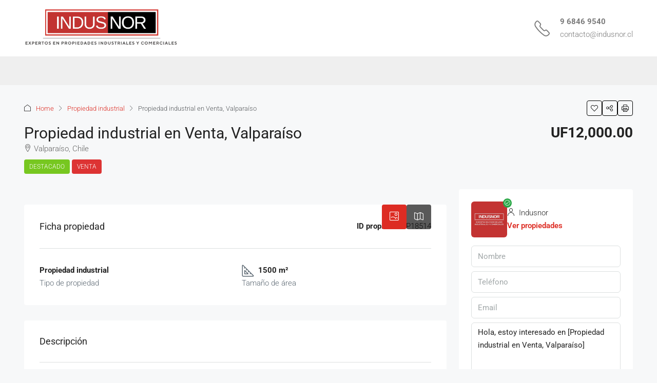

--- FILE ---
content_type: text/html; charset=UTF-8
request_url: https://www.indusnor.cl/propiedades/propiedad-industrial-en-venta-valparaiso/
body_size: 146252
content:
<!doctype html>
<html lang="es">
<head>
<meta name="viewport" content="width=device-width, initial-scale=1.0">
<meta name="viewport" content="width=device-width, initial-scale=1.0">
<meta charset="UTF-8" />
<meta name="format-detection" content="telephone=no">
<meta name='robots' content='index, follow, max-image-preview:large, max-snippet:-1, max-video-preview:-1' />
<meta name="description" content="Corredor de propiedades vende propiedad comercial industrial no contaminadas, ubicada en sector estratégico de múltiples actividades, excelente conectividad con salida Avenida España frente a Caleta Portales" />
<meta property="og:locale" content="es_ES" />
<meta property="og:type" content="article" />
<meta property="og:title" content="Propiedad industrial en Venta, Valparaíso - INDUSNOR" />
<meta property="og:description" content="Corredor de propiedades vende propiedad comercial industrial no contaminadas, ubicada en sector estratégico de múltiples actividades, excelente conectividad con salida Avenida España frente a Caleta Portales" />
<meta property="og:url" content="https://www.indusnor.cl/propiedades/propiedad-industrial-en-venta-valparaiso/" />
<meta property="og:site_name" content="INDUSNOR" />
<meta property="article:modified_time" content="2022-06-06T03:52:40+00:00" />
<meta property="og:image" content="https://www.indusnor.cl/wp-content/uploads/2022/06/corredor-vende-propiedad-industrial-en-valparaiso-3.jpg" />
<meta property="og:image:width" content="1000" />
<meta property="og:image:height" content="667" />
<meta property="og:image:type" content="image/jpeg" />
<meta name="twitter:card" content="summary_large_image" />
<meta name="twitter:label1" content="Tiempo de lectura" />
<meta name="twitter:data1" content="1 minuto" />
<meta name="generator" content="WordPress 6.8.3" />
<meta name="generator" content="Redux 4.5.10" />
<meta name="generator" content="Site Kit by Google 1.168.0" />
<meta name="generator" content="Elementor 3.34.1; features: additional_custom_breakpoints; settings: css_print_method-external, google_font-enabled, font_display-auto">



<style class="bv-critical-css" bv-identifier="https://www.indusnor.cl/wp-includes/css/dist/block-library/style.min.css?ver=6.8.3" id="wp-block-library-css">
@keyframes show-content-image{0%{visibility:hidden}99%{visibility:hidden}to{visibility:visible}}
@keyframes turn-on-visibility{0%{opacity:0}to{opacity:1}}
@keyframes turn-off-visibility{0%{opacity:1;visibility:visible}99%{opacity:0;visibility:visible}to{opacity:0;visibility:hidden}}
@keyframes lightbox-zoom-in{0%{transform:translate(calc((-100vw + var(--wp--lightbox-scrollbar-width))/2 + var(--wp--lightbox-initial-left-position)),calc(-50vh + var(--wp--lightbox-initial-top-position))) scale(var(--wp--lightbox-scale))}to{transform:translate(-50%,-50%) scale(1)}}
@keyframes lightbox-zoom-out{0%{transform:translate(-50%,-50%) scale(1);visibility:visible}99%{visibility:visible}to{transform:translate(calc((-100vw + var(--wp--lightbox-scrollbar-width))/2 + var(--wp--lightbox-initial-left-position)),calc(-50vh + var(--wp--lightbox-initial-top-position))) scale(var(--wp--lightbox-scale));visibility:hidden}}
ol,ul{box-sizing:border-box}
@keyframes overlay-menu__fade-in-animation{0%{opacity:0;transform:translateY(.5em)}to{opacity:1;transform:translateY(0)}}
:root{--wp--preset--font-size--normal:16px;--wp--preset--font-size--huge:42px}

</style>
<style class="bv-critical-css" bv-identifier="global-styles-inline-css" id="global-styles-inline-css">
:root{--wp--preset--aspect-ratio--square: 1;--wp--preset--aspect-ratio--4-3: 4/3;--wp--preset--aspect-ratio--3-4: 3/4;--wp--preset--aspect-ratio--3-2: 3/2;--wp--preset--aspect-ratio--2-3: 2/3;--wp--preset--aspect-ratio--16-9: 16/9;--wp--preset--aspect-ratio--9-16: 9/16;--wp--preset--color--black: #000000;--wp--preset--color--cyan-bluish-gray: #abb8c3;--wp--preset--color--white: #ffffff;--wp--preset--color--pale-pink: #f78da7;--wp--preset--color--vivid-red: #cf2e2e;--wp--preset--color--luminous-vivid-orange: #ff6900;--wp--preset--color--luminous-vivid-amber: #fcb900;--wp--preset--color--light-green-cyan: #7bdcb5;--wp--preset--color--vivid-green-cyan: #00d084;--wp--preset--color--pale-cyan-blue: #8ed1fc;--wp--preset--color--vivid-cyan-blue: #0693e3;--wp--preset--color--vivid-purple: #9b51e0;--wp--preset--gradient--vivid-cyan-blue-to-vivid-purple: linear-gradient(135deg,rgba(6,147,227,1) 0%,rgb(155,81,224) 100%);--wp--preset--gradient--light-green-cyan-to-vivid-green-cyan: linear-gradient(135deg,rgb(122,220,180) 0%,rgb(0,208,130) 100%);--wp--preset--gradient--luminous-vivid-amber-to-luminous-vivid-orange: linear-gradient(135deg,rgba(252,185,0,1) 0%,rgba(255,105,0,1) 100%);--wp--preset--gradient--luminous-vivid-orange-to-vivid-red: linear-gradient(135deg,rgba(255,105,0,1) 0%,rgb(207,46,46) 100%);--wp--preset--gradient--very-light-gray-to-cyan-bluish-gray: linear-gradient(135deg,rgb(238,238,238) 0%,rgb(169,184,195) 100%);--wp--preset--gradient--cool-to-warm-spectrum: linear-gradient(135deg,rgb(74,234,220) 0%,rgb(151,120,209) 20%,rgb(207,42,186) 40%,rgb(238,44,130) 60%,rgb(251,105,98) 80%,rgb(254,248,76) 100%);--wp--preset--gradient--blush-light-purple: linear-gradient(135deg,rgb(255,206,236) 0%,rgb(152,150,240) 100%);--wp--preset--gradient--blush-bordeaux: linear-gradient(135deg,rgb(254,205,165) 0%,rgb(254,45,45) 50%,rgb(107,0,62) 100%);--wp--preset--gradient--luminous-dusk: linear-gradient(135deg,rgb(255,203,112) 0%,rgb(199,81,192) 50%,rgb(65,88,208) 100%);--wp--preset--gradient--pale-ocean: linear-gradient(135deg,rgb(255,245,203) 0%,rgb(182,227,212) 50%,rgb(51,167,181) 100%);--wp--preset--gradient--electric-grass: linear-gradient(135deg,rgb(202,248,128) 0%,rgb(113,206,126) 100%);--wp--preset--gradient--midnight: linear-gradient(135deg,rgb(2,3,129) 0%,rgb(40,116,252) 100%);--wp--preset--font-size--small: 13px;--wp--preset--font-size--medium: 20px;--wp--preset--font-size--large: 36px;--wp--preset--font-size--x-large: 42px;--wp--preset--spacing--20: 0.44rem;--wp--preset--spacing--30: 0.67rem;--wp--preset--spacing--40: 1rem;--wp--preset--spacing--50: 1.5rem;--wp--preset--spacing--60: 2.25rem;--wp--preset--spacing--70: 3.38rem;--wp--preset--spacing--80: 5.06rem;--wp--preset--shadow--natural: 6px 6px 9px rgba(0, 0, 0, 0.2);--wp--preset--shadow--deep: 12px 12px 50px rgba(0, 0, 0, 0.4);--wp--preset--shadow--sharp: 6px 6px 0px rgba(0, 0, 0, 0.2);--wp--preset--shadow--outlined: 6px 6px 0px -3px rgba(255, 255, 255, 1), 6px 6px rgba(0, 0, 0, 1);--wp--preset--shadow--crisp: 6px 6px 0px rgba(0, 0, 0, 1);}

</style>
<style class="bv-critical-css" bv-identifier="https://www.indusnor.cl/wp-content/plugins/elementor/assets/lib/eicons/css/elementor-icons.min.css?ver=5.45.0" id="elementor-icons-css">
@keyframes a{0%{transform:rotate(0deg)}to{transform:rotate(359deg)}}

</style>
<style class="bv-critical-css" bv-identifier="https://www.indusnor.cl/wp-content/plugins/elementor/assets/css/frontend.min.css?ver=3.34.0" id="elementor-frontend-css">
:root{--direction-multiplier:1}
:root{--page-title-display:block}
@keyframes eicon-spin{0%{transform:rotate(0deg)}to{transform:rotate(359deg)}}
@media (prefers-reduced-motion:no-preference){html{scroll-behavior:smooth}}
</style>
<style class="bv-critical-css" bv-identifier="https://www.indusnor.cl/wp-content/uploads/elementor/css/post-6.css?ver=1767618801" id="elementor-post-6-css">
.elementor-kit-6{--e-global-color-primary:#6EC1E4;--e-global-color-secondary:#54595F;--e-global-color-text:#7A7A7A;--e-global-color-accent:#61CE70;--e-global-typography-primary-font-family:"Roboto";--e-global-typography-primary-font-weight:600;--e-global-typography-secondary-font-family:"Roboto Slab";--e-global-typography-secondary-font-weight:400;--e-global-typography-text-font-family:"Roboto";--e-global-typography-text-font-weight:400;--e-global-typography-accent-font-family:"Roboto";--e-global-typography-accent-font-weight:500;}

</style>
<style class="bv-critical-css" bv-identifier="https://www.indusnor.cl/wp-content/themes/houzez/css/bootstrap.min.css?ver=5.3.3" id="bootstrap-css">
:root,[data-bs-theme=light]{--bs-blue:#0d6efd;--bs-indigo:#6610f2;--bs-purple:#6f42c1;--bs-pink:#d63384;--bs-red:#dc3545;--bs-orange:#fd7e14;--bs-yellow:#ffc107;--bs-green:#198754;--bs-teal:#20c997;--bs-cyan:#0dcaf0;--bs-black:#000;--bs-white:#fff;--bs-gray:#6c757d;--bs-gray-dark:#343a40;--bs-gray-100:#f8f9fa;--bs-gray-200:#e9ecef;--bs-gray-300:#dee2e6;--bs-gray-400:#ced4da;--bs-gray-500:#adb5bd;--bs-gray-600:#6c757d;--bs-gray-700:#495057;--bs-gray-800:#343a40;--bs-gray-900:#212529;--bs-primary:#0d6efd;--bs-secondary:#6c757d;--bs-success:#198754;--bs-info:#0dcaf0;--bs-warning:#ffc107;--bs-danger:#dc3545;--bs-light:#f8f9fa;--bs-dark:#212529;--bs-primary-rgb:13,110,253;--bs-secondary-rgb:108,117,125;--bs-success-rgb:25,135,84;--bs-info-rgb:13,202,240;--bs-warning-rgb:255,193,7;--bs-danger-rgb:220,53,69;--bs-light-rgb:248,249,250;--bs-dark-rgb:33,37,41;--bs-primary-text-emphasis:#052c65;--bs-secondary-text-emphasis:#2b2f32;--bs-success-text-emphasis:#0a3622;--bs-info-text-emphasis:#055160;--bs-warning-text-emphasis:#664d03;--bs-danger-text-emphasis:#58151c;--bs-light-text-emphasis:#495057;--bs-dark-text-emphasis:#495057;--bs-primary-bg-subtle:#cfe2ff;--bs-secondary-bg-subtle:#e2e3e5;--bs-success-bg-subtle:#d1e7dd;--bs-info-bg-subtle:#cff4fc;--bs-warning-bg-subtle:#fff3cd;--bs-danger-bg-subtle:#f8d7da;--bs-light-bg-subtle:#fcfcfd;--bs-dark-bg-subtle:#ced4da;--bs-primary-border-subtle:#9ec5fe;--bs-secondary-border-subtle:#c4c8cb;--bs-success-border-subtle:#a3cfbb;--bs-info-border-subtle:#9eeaf9;--bs-warning-border-subtle:#ffe69c;--bs-danger-border-subtle:#f1aeb5;--bs-light-border-subtle:#e9ecef;--bs-dark-border-subtle:#adb5bd;--bs-white-rgb:255,255,255;--bs-black-rgb:0,0,0;--bs-font-sans-serif:system-ui,-apple-system,"Segoe UI",Roboto,"Helvetica Neue","Noto Sans","Liberation Sans",Arial,sans-serif,"Apple Color Emoji","Segoe UI Emoji","Segoe UI Symbol","Noto Color Emoji";--bs-font-monospace:SFMono-Regular,Menlo,Monaco,Consolas,"Liberation Mono","Courier New",monospace;--bs-gradient:linear-gradient(180deg, rgba(255, 255, 255, 0.15), rgba(255, 255, 255, 0));--bs-body-font-family:var(--bs-font-sans-serif);--bs-body-font-size:1rem;--bs-body-font-weight:400;--bs-body-line-height:1.5;--bs-body-color:#212529;--bs-body-color-rgb:33,37,41;--bs-body-bg:#fff;--bs-body-bg-rgb:255,255,255;--bs-emphasis-color:#000;--bs-emphasis-color-rgb:0,0,0;--bs-secondary-color:rgba(33, 37, 41, 0.75);--bs-secondary-color-rgb:33,37,41;--bs-secondary-bg:#e9ecef;--bs-secondary-bg-rgb:233,236,239;--bs-tertiary-color:rgba(33, 37, 41, 0.5);--bs-tertiary-color-rgb:33,37,41;--bs-tertiary-bg:#f8f9fa;--bs-tertiary-bg-rgb:248,249,250;--bs-heading-color:inherit;--bs-link-color:#0d6efd;--bs-link-color-rgb:13,110,253;--bs-link-decoration:underline;--bs-link-hover-color:#0a58ca;--bs-link-hover-color-rgb:10,88,202;--bs-code-color:#d63384;--bs-highlight-color:#212529;--bs-highlight-bg:#fff3cd;--bs-border-width:1px;--bs-border-style:solid;--bs-border-color:#dee2e6;--bs-border-color-translucent:rgba(0, 0, 0, 0.175);--bs-border-radius:0.375rem;--bs-border-radius-sm:0.25rem;--bs-border-radius-lg:0.5rem;--bs-border-radius-xl:1rem;--bs-border-radius-xxl:2rem;--bs-border-radius-2xl:var(--bs-border-radius-xxl);--bs-border-radius-pill:50rem;--bs-box-shadow:0 0.5rem 1rem rgba(0, 0, 0, 0.15);--bs-box-shadow-sm:0 0.125rem 0.25rem rgba(0, 0, 0, 0.075);--bs-box-shadow-lg:0 1rem 3rem rgba(0, 0, 0, 0.175);--bs-box-shadow-inset:inset 0 1px 2px rgba(0, 0, 0, 0.075);--bs-focus-ring-width:0.25rem;--bs-focus-ring-opacity:0.25;--bs-focus-ring-color:rgba(13, 110, 253, 0.25);--bs-form-valid-color:#198754;--bs-form-valid-border-color:#198754;--bs-form-invalid-color:#dc3545;--bs-form-invalid-border-color:#dc3545}
*,::after,::before{box-sizing:border-box}
@media (prefers-reduced-motion:no-preference){:root{scroll-behavior:smooth}}body{margin:0;font-family:var(--bs-body-font-family);font-size:var(--bs-body-font-size);font-weight:var(--bs-body-font-weight);line-height:var(--bs-body-line-height);color:var(--bs-body-color);text-align:var(--bs-body-text-align);background-color:var(--bs-body-bg);-webkit-text-size-adjust:100%;-webkit-tap-highlight-color:transparent}
.h1,.h2,.h3,.h4,.h5,.h6,h1,h2,h3,h4,h5,h6{margin-top:0;margin-bottom:.5rem;font-weight:500;line-height:1.2;color:var(--bs-heading-color)}.h1,h1{font-size:calc(1.375rem + 1.5vw)}
@media (min-width:1200px){.h1,h1{font-size:2.5rem}}.h2,h2{font-size:calc(1.325rem + .9vw)}
@media (min-width:1200px){.h2,h2{font-size:2rem}}.h3,h3{font-size:calc(1.3rem + .6vw)}
@media (min-width:1200px){.h3,h3{font-size:1.75rem}}p{margin-top:0;margin-bottom:1rem}
address{margin-bottom:1rem;font-style:normal;line-height:inherit}ol,ul{padding-left:2rem}dl,ol,ul{margin-top:0;margin-bottom:1rem}
b,strong{font-weight:bolder}
a{color:rgba(var(--bs-link-color-rgb),var(--bs-link-opacity,1));text-decoration:underline}
img,svg{vertical-align:middle}
label{display:inline-block}button{border-radius:0}
button,input,optgroup,select,textarea{margin:0;font-family:inherit;font-size:inherit;line-height:inherit}button,select{text-transform:none}[role=button]{cursor:pointer}select{word-wrap:normal}
[type=button],[type=reset],[type=submit],button{-webkit-appearance:button}[type=button]:not(:disabled),[type=reset]:not(:disabled),[type=submit]:not(:disabled),button:not(:disabled){cursor:pointer}
textarea{resize:vertical}
iframe{border:0}
.list-unstyled{padding-left:0;list-style:none}
.img-fluid{max-width:100%;height:auto}
.container,.container-fluid,.container-lg,.container-md,.container-sm,.container-xl,.container-xxl{--bs-gutter-x:1.5rem;--bs-gutter-y:0;width:100%;padding-right:calc(var(--bs-gutter-x) * .5);padding-left:calc(var(--bs-gutter-x) * .5);margin-right:auto;margin-left:auto}
@media (min-width:576px){.container,.container-sm{max-width:540px}}@media (min-width:768px){.container,.container-md,.container-sm{max-width:720px}}@media (min-width:992px){.container,.container-lg,.container-md,.container-sm{max-width:960px}}@media (min-width:1200px){.container,.container-lg,.container-md,.container-sm,.container-xl{max-width:1140px}}@media (min-width:1400px){.container,.container-lg,.container-md,.container-sm,.container-xl,.container-xxl{max-width:1320px}}:root{--bs-breakpoint-xs:0;--bs-breakpoint-sm:576px;--bs-breakpoint-md:768px;--bs-breakpoint-lg:992px;--bs-breakpoint-xl:1200px;--bs-breakpoint-xxl:1400px}.row{--bs-gutter-x:1.5rem;--bs-gutter-y:0;display:flex;flex-wrap:wrap;margin-top:calc(-1 * var(--bs-gutter-y));margin-right:calc(-.5 * var(--bs-gutter-x));margin-left:calc(-.5 * var(--bs-gutter-x))}.row>*{flex-shrink:0;width:100%;max-width:100%;padding-right:calc(var(--bs-gutter-x) * .5);padding-left:calc(var(--bs-gutter-x) * .5);margin-top:var(--bs-gutter-y)}.col{flex:1 0 0%}
.g-4,.gx-4{--bs-gutter-x:1.5rem}.g-4,.gy-4{--bs-gutter-y:1.5rem}
@media (min-width:576px){}@media (min-width:576px){.row-cols-sm-2>*{flex:0 0 auto;width:50%}}@media (min-width:768px){}@media (min-width:768px){.row-cols-md-2>*{flex:0 0 auto;width:50%}}@media (min-width:768px){.col-md-12{flex:0 0 auto;width:100%}}@media (min-width:992px){}@media (min-width:992px){.col-lg-4{flex:0 0 auto;width:33.33333333%}}@media (min-width:992px){.col-lg-8{flex:0 0 auto;width:66.66666667%}}.form-control{display:block;width:100%;padding:.375rem .75rem;font-size:1rem;font-weight:400;line-height:1.5;color:var(--bs-body-color);-webkit-appearance:none;-moz-appearance:none;appearance:none;background-color:var(--bs-body-bg);background-clip:padding-box;border:var(--bs-border-width) solid var(--bs-border-color);border-radius:var(--bs-border-radius);transition:border-color .15s ease-in-out,box-shadow .15s ease-in-out}
.form-control::placeholder{color:var(--bs-secondary-color);opacity:1}
textarea.form-control{min-height:calc(1.5em + .75rem + calc(var(--bs-border-width) * 2))}
.btn{--bs-btn-padding-x:0.75rem;--bs-btn-padding-y:0.375rem;--bs-btn-font-family: ;--bs-btn-font-size:1rem;--bs-btn-font-weight:400;--bs-btn-line-height:1.5;--bs-btn-color:var(--bs-body-color);--bs-btn-bg:transparent;--bs-btn-border-width:var(--bs-border-width);--bs-btn-border-color:transparent;--bs-btn-border-radius:var(--bs-border-radius);--bs-btn-hover-border-color:transparent;--bs-btn-box-shadow:inset 0 1px 0 rgba(255, 255, 255, 0.15),0 1px 1px rgba(0, 0, 0, 0.075);--bs-btn-disabled-opacity:0.65;--bs-btn-focus-box-shadow:0 0 0 0.25rem rgba(var(--bs-btn-focus-shadow-rgb), .5);display:inline-block;padding:var(--bs-btn-padding-y) var(--bs-btn-padding-x);font-family:var(--bs-btn-font-family);font-size:var(--bs-btn-font-size);font-weight:var(--bs-btn-font-weight);line-height:var(--bs-btn-line-height);color:var(--bs-btn-color);text-align:center;text-decoration:none;vertical-align:middle;cursor:pointer;-webkit-user-select:none;-moz-user-select:none;user-select:none;border:var(--bs-btn-border-width) solid var(--bs-btn-border-color);border-radius:var(--bs-btn-border-radius);background-color:var(--bs-btn-bg);transition:color .15s ease-in-out,background-color .15s ease-in-out,border-color .15s ease-in-out,box-shadow .15s ease-in-out}
.btn-primary{--bs-btn-color:#fff;--bs-btn-bg:#0d6efd;--bs-btn-border-color:#0d6efd;--bs-btn-hover-color:#fff;--bs-btn-hover-bg:#0b5ed7;--bs-btn-hover-border-color:#0a58ca;--bs-btn-focus-shadow-rgb:49,132,253;--bs-btn-active-color:#fff;--bs-btn-active-bg:#0a58ca;--bs-btn-active-border-color:#0a53be;--bs-btn-active-shadow:inset 0 3px 5px rgba(0, 0, 0, 0.125);--bs-btn-disabled-color:#fff;--bs-btn-disabled-bg:#0d6efd;--bs-btn-disabled-border-color:#0d6efd}.btn-secondary{--bs-btn-color:#fff;--bs-btn-bg:#6c757d;--bs-btn-border-color:#6c757d;--bs-btn-hover-color:#fff;--bs-btn-hover-bg:#5c636a;--bs-btn-hover-border-color:#565e64;--bs-btn-focus-shadow-rgb:130,138,145;--bs-btn-active-color:#fff;--bs-btn-active-bg:#565e64;--bs-btn-active-border-color:#51585e;--bs-btn-active-shadow:inset 0 3px 5px rgba(0, 0, 0, 0.125);--bs-btn-disabled-color:#fff;--bs-btn-disabled-bg:#6c757d;--bs-btn-disabled-border-color:#6c757d}
.btn-light{--bs-btn-color:#000;--bs-btn-bg:#f8f9fa;--bs-btn-border-color:#f8f9fa;--bs-btn-hover-color:#000;--bs-btn-hover-bg:#d3d4d5;--bs-btn-hover-border-color:#c6c7c8;--bs-btn-focus-shadow-rgb:211,212,213;--bs-btn-active-color:#000;--bs-btn-active-bg:#c6c7c8;--bs-btn-active-border-color:#babbbc;--bs-btn-active-shadow:inset 0 3px 5px rgba(0, 0, 0, 0.125);--bs-btn-disabled-color:#000;--bs-btn-disabled-bg:#f8f9fa;--bs-btn-disabled-border-color:#f8f9fa}
.fade{transition:opacity .15s linear}
.fade:not(.show){opacity:0}
.dropdown,.dropdown-center,.dropend,.dropstart,.dropup,.dropup-center{position:relative}.dropdown-toggle{white-space:nowrap}.dropdown-toggle::after{display:inline-block;margin-left:.255em;vertical-align:.255em;content:"";border-top:.3em solid;border-right:.3em solid transparent;border-bottom:0;border-left:.3em solid transparent}
.dropdown-menu{--bs-dropdown-zindex:1000;--bs-dropdown-min-width:10rem;--bs-dropdown-padding-x:0;--bs-dropdown-padding-y:0.5rem;--bs-dropdown-spacer:0.125rem;--bs-dropdown-font-size:1rem;--bs-dropdown-color:var(--bs-body-color);--bs-dropdown-bg:var(--bs-body-bg);--bs-dropdown-border-color:var(--bs-border-color-translucent);--bs-dropdown-border-radius:var(--bs-border-radius);--bs-dropdown-border-width:var(--bs-border-width);--bs-dropdown-inner-border-radius:calc(var(--bs-border-radius) - var(--bs-border-width));--bs-dropdown-divider-bg:var(--bs-border-color-translucent);--bs-dropdown-divider-margin-y:0.5rem;--bs-dropdown-box-shadow:var(--bs-box-shadow);--bs-dropdown-link-color:var(--bs-body-color);--bs-dropdown-link-hover-color:var(--bs-body-color);--bs-dropdown-link-hover-bg:var(--bs-tertiary-bg);--bs-dropdown-link-active-color:#fff;--bs-dropdown-link-active-bg:#0d6efd;--bs-dropdown-link-disabled-color:var(--bs-tertiary-color);--bs-dropdown-item-padding-x:1rem;--bs-dropdown-item-padding-y:0.25rem;--bs-dropdown-header-color:#6c757d;--bs-dropdown-header-padding-x:1rem;--bs-dropdown-header-padding-y:0.5rem;position:absolute;z-index:var(--bs-dropdown-zindex);display:none;min-width:var(--bs-dropdown-min-width);padding:var(--bs-dropdown-padding-y) var(--bs-dropdown-padding-x);margin:0;font-size:var(--bs-dropdown-font-size);color:var(--bs-dropdown-color);text-align:left;list-style:none;background-color:var(--bs-dropdown-bg);background-clip:padding-box;border:var(--bs-dropdown-border-width) solid var(--bs-dropdown-border-color);border-radius:var(--bs-dropdown-border-radius)}
.dropdown-menu-end{--bs-position:end}
.nav{--bs-nav-link-padding-x:1rem;--bs-nav-link-padding-y:0.5rem;--bs-nav-link-font-weight: ;--bs-nav-link-color:var(--bs-link-color);--bs-nav-link-hover-color:var(--bs-link-hover-color);--bs-nav-link-disabled-color:var(--bs-secondary-color);display:flex;flex-wrap:wrap;padding-left:0;margin-bottom:0;list-style:none}.nav-link{display:block;padding:var(--bs-nav-link-padding-y) var(--bs-nav-link-padding-x);font-size:var(--bs-nav-link-font-size);font-weight:var(--bs-nav-link-font-weight);color:var(--bs-nav-link-color);text-decoration:none;background:0 0;border:0;transition:color .15s ease-in-out,background-color .15s ease-in-out,border-color .15s ease-in-out}
.nav-pills{--bs-nav-pills-border-radius:var(--bs-border-radius);--bs-nav-pills-link-active-color:#fff;--bs-nav-pills-link-active-bg:#0d6efd}.nav-pills .nav-link{border-radius:var(--bs-nav-pills-border-radius)}.nav-pills .nav-link.active,.nav-pills .show>.nav-link{color:var(--bs-nav-pills-link-active-color);background-color:var(--bs-nav-pills-link-active-bg)}
.tab-content>.tab-pane{display:none}.tab-content>.active{display:block}.navbar{--bs-navbar-padding-x:0;--bs-navbar-padding-y:0.5rem;--bs-navbar-color:rgba(var(--bs-emphasis-color-rgb), 0.65);--bs-navbar-hover-color:rgba(var(--bs-emphasis-color-rgb), 0.8);--bs-navbar-disabled-color:rgba(var(--bs-emphasis-color-rgb), 0.3);--bs-navbar-active-color:rgba(var(--bs-emphasis-color-rgb), 1);--bs-navbar-brand-padding-y:0.3125rem;--bs-navbar-brand-margin-end:1rem;--bs-navbar-brand-font-size:1.25rem;--bs-navbar-brand-color:rgba(var(--bs-emphasis-color-rgb), 1);--bs-navbar-brand-hover-color:rgba(var(--bs-emphasis-color-rgb), 1);--bs-navbar-nav-link-padding-x:0.5rem;--bs-navbar-toggler-padding-y:0.25rem;--bs-navbar-toggler-padding-x:0.75rem;--bs-navbar-toggler-font-size:1.25rem;--bs-navbar-toggler-icon-bg:url("data:image/svg+xml,%3csvg xmlns='http://www.w3.org/2000/svg' viewBox='0 0 30 30'%3e%3cpath stroke='rgba%2833, 37, 41, 0.75%29' stroke-linecap='round' stroke-miterlimit='10' stroke-width='2' d='M4 7h22M4 15h22M4 23h22'/%3e%3c/svg%3e");--bs-navbar-toggler-border-color:rgba(var(--bs-emphasis-color-rgb), 0.15);--bs-navbar-toggler-border-radius:var(--bs-border-radius);--bs-navbar-toggler-focus-width:0.25rem;--bs-navbar-toggler-transition:box-shadow 0.15s ease-in-out;position:relative;display:flex;flex-wrap:wrap;align-items:center;justify-content:space-between;padding:var(--bs-navbar-padding-y) var(--bs-navbar-padding-x)}
.navbar-nav{--bs-nav-link-padding-x:0;--bs-nav-link-padding-y:0.5rem;--bs-nav-link-font-weight: ;--bs-nav-link-color:var(--bs-navbar-color);--bs-nav-link-hover-color:var(--bs-navbar-hover-color);--bs-nav-link-disabled-color:var(--bs-navbar-disabled-color);display:flex;flex-direction:column;padding-left:0;margin-bottom:0;list-style:none}
@media (min-width:992px){.navbar-expand-lg{flex-wrap:nowrap;justify-content:flex-start}.navbar-expand-lg .navbar-nav{flex-direction:row}}@media (min-width:992px){.navbar-expand-lg .navbar-nav .nav-link{padding-right:var(--bs-navbar-nav-link-padding-x);padding-left:var(--bs-navbar-nav-link-padding-x)}}.breadcrumb{--bs-breadcrumb-padding-x:0;--bs-breadcrumb-padding-y:0;--bs-breadcrumb-margin-bottom:1rem;--bs-breadcrumb-bg: ;--bs-breadcrumb-border-radius: ;--bs-breadcrumb-divider-color:var(--bs-secondary-color);--bs-breadcrumb-item-padding-x:0.5rem;--bs-breadcrumb-item-active-color:var(--bs-secondary-color);display:flex;flex-wrap:wrap;padding:var(--bs-breadcrumb-padding-y) var(--bs-breadcrumb-padding-x);margin-bottom:var(--bs-breadcrumb-margin-bottom);font-size:var(--bs-breadcrumb-font-size);list-style:none;background-color:var(--bs-breadcrumb-bg);border-radius:var(--bs-breadcrumb-border-radius)}.breadcrumb-item+.breadcrumb-item{padding-left:var(--bs-breadcrumb-item-padding-x)}.breadcrumb-item+.breadcrumb-item::before{float:left;padding-right:var(--bs-breadcrumb-item-padding-x);color:var(--bs-breadcrumb-divider-color);content:var(--bs-breadcrumb-divider, "/")}.breadcrumb-item.active{color:var(--bs-breadcrumb-item-active-color)}
.badge{--bs-badge-padding-x:0.65em;--bs-badge-padding-y:0.35em;--bs-badge-font-size:0.75em;--bs-badge-font-weight:700;--bs-badge-color:#fff;--bs-badge-border-radius:var(--bs-border-radius);display:inline-block;padding:var(--bs-badge-padding-y) var(--bs-badge-padding-x);font-size:var(--bs-badge-font-size);font-weight:var(--bs-badge-font-weight);line-height:1;color:var(--bs-badge-color);text-align:center;white-space:nowrap;vertical-align:baseline;border-radius:var(--bs-badge-border-radius)}
@keyframes progress-bar-stripes{0%{background-position-x:1rem}}
.btn-close{--bs-btn-close-color:#000;--bs-btn-close-bg:url("data:image/svg+xml,%3csvg xmlns='http://www.w3.org/2000/svg' viewBox='0 0 16 16' fill='%23000'%3e%3cpath d='M.293.293a1 1 0 0 1 1.414 0L8 6.586 14.293.293a1 1 0 1 1 1.414 1.414L9.414 8l6.293 6.293a1 1 0 0 1-1.414 1.414L8 9.414l-6.293 6.293a1 1 0 0 1-1.414-1.414L6.586 8 .293 1.707a1 1 0 0 1 0-1.414z'/%3e%3c/svg%3e");--bs-btn-close-opacity:0.5;--bs-btn-close-hover-opacity:0.75;--bs-btn-close-focus-shadow:0 0 0 0.25rem rgba(13, 110, 253, 0.25);--bs-btn-close-focus-opacity:1;--bs-btn-close-disabled-opacity:0.25;--bs-btn-close-white-filter:invert(1) grayscale(100%) brightness(200%);box-sizing:content-box;width:1em;height:1em;padding:.25em .25em;color:var(--bs-btn-close-color);background:transparent var(--bs-btn-close-bg) center/1em auto no-repeat;border:0;border-radius:.375rem;opacity:var(--bs-btn-close-opacity)}
.modal{--bs-modal-zindex:1055;--bs-modal-width:500px;--bs-modal-padding:1rem;--bs-modal-margin:0.5rem;--bs-modal-color: ;--bs-modal-bg:var(--bs-body-bg);--bs-modal-border-color:var(--bs-border-color-translucent);--bs-modal-border-width:var(--bs-border-width);--bs-modal-border-radius:var(--bs-border-radius-lg);--bs-modal-box-shadow:var(--bs-box-shadow-sm);--bs-modal-inner-border-radius:calc(var(--bs-border-radius-lg) - (var(--bs-border-width)));--bs-modal-header-padding-x:1rem;--bs-modal-header-padding-y:1rem;--bs-modal-header-padding:1rem 1rem;--bs-modal-header-border-color:var(--bs-border-color);--bs-modal-header-border-width:var(--bs-border-width);--bs-modal-title-line-height:1.5;--bs-modal-footer-gap:0.5rem;--bs-modal-footer-bg: ;--bs-modal-footer-border-color:var(--bs-border-color);--bs-modal-footer-border-width:var(--bs-border-width);position:fixed;top:0;left:0;z-index:var(--bs-modal-zindex);display:none;width:100%;height:100%;overflow-x:hidden;overflow-y:auto;outline:0}.modal-dialog{position:relative;width:auto;margin:var(--bs-modal-margin);pointer-events:none}.modal.fade .modal-dialog{transition:transform .3s ease-out;transform:translate(0,-50px)}
.modal-dialog-centered{display:flex;align-items:center;min-height:calc(100% - var(--bs-modal-margin) * 2)}.modal-content{position:relative;display:flex;flex-direction:column;width:100%;color:var(--bs-modal-color);pointer-events:auto;background-color:var(--bs-modal-bg);background-clip:padding-box;border:var(--bs-modal-border-width) solid var(--bs-modal-border-color);border-radius:var(--bs-modal-border-radius);outline:0}
.modal-body{position:relative;flex:1 1 auto;padding:var(--bs-modal-padding)}
@media (min-width:576px){.modal{--bs-modal-margin:1.75rem;--bs-modal-box-shadow:var(--bs-box-shadow)}.modal-dialog{max-width:var(--bs-modal-width);margin-right:auto;margin-left:auto}}.spinner-border,.spinner-grow{display:inline-block;width:var(--bs-spinner-width);height:var(--bs-spinner-height);vertical-align:var(--bs-spinner-vertical-align);border-radius:50%;animation:var(--bs-spinner-animation-speed) linear infinite var(--bs-spinner-animation-name)}
@keyframes spinner-border{to{transform:rotate(360deg)}}
.spinner-border{--bs-spinner-width:2rem;--bs-spinner-height:2rem;--bs-spinner-vertical-align:-0.125em;--bs-spinner-border-width:0.25em;--bs-spinner-animation-speed:0.75s;--bs-spinner-animation-name:spinner-border;border:var(--bs-spinner-border-width) solid currentcolor;border-right-color:transparent}.spinner-border-sm{--bs-spinner-width:1rem;--bs-spinner-height:1rem;--bs-spinner-border-width:0.2em}
@keyframes spinner-grow{0%{transform:scale(0)}50%{opacity:1;transform:none}}
.offcanvas,.offcanvas-lg,.offcanvas-md,.offcanvas-sm,.offcanvas-xl,.offcanvas-xxl{--bs-offcanvas-zindex:1045;--bs-offcanvas-width:400px;--bs-offcanvas-height:30vh;--bs-offcanvas-padding-x:1rem;--bs-offcanvas-padding-y:1rem;--bs-offcanvas-color:var(--bs-body-color);--bs-offcanvas-bg:var(--bs-body-bg);--bs-offcanvas-border-width:var(--bs-border-width);--bs-offcanvas-border-color:var(--bs-border-color-translucent);--bs-offcanvas-box-shadow:var(--bs-box-shadow-sm);--bs-offcanvas-transition:transform 0.3s ease-in-out;--bs-offcanvas-title-line-height:1.5}
.offcanvas{position:fixed;bottom:0;z-index:var(--bs-offcanvas-zindex);display:flex;flex-direction:column;max-width:100%;color:var(--bs-offcanvas-color);visibility:hidden;background-color:var(--bs-offcanvas-bg);background-clip:padding-box;outline:0;transition:var(--bs-offcanvas-transition)}
.offcanvas.offcanvas-start{top:0;left:0;width:var(--bs-offcanvas-width);border-right:var(--bs-offcanvas-border-width) solid var(--bs-offcanvas-border-color);transform:translateX(-100%)}.offcanvas.offcanvas-end{top:0;right:0;width:var(--bs-offcanvas-width);border-left:var(--bs-offcanvas-border-width) solid var(--bs-offcanvas-border-color);transform:translateX(100%)}
.offcanvas-header{display:flex;align-items:center;padding:var(--bs-offcanvas-padding-y) var(--bs-offcanvas-padding-x)}.offcanvas-header .btn-close{padding:calc(var(--bs-offcanvas-padding-y) * .5) calc(var(--bs-offcanvas-padding-x) * .5);margin:calc(-.5 * var(--bs-offcanvas-padding-y)) calc(-.5 * var(--bs-offcanvas-padding-x)) calc(-.5 * var(--bs-offcanvas-padding-y)) auto}.offcanvas-title{margin-bottom:0;line-height:var(--bs-offcanvas-title-line-height)}
@keyframes placeholder-glow{50%{opacity:.2}}
@keyframes placeholder-wave{100%{-webkit-mask-position:-200% 0%;mask-position:-200% 0%}}
.d-block{display:block!important}
.d-flex{display:flex!important}
.d-none{display:none!important}
.w-100{width:100%!important}
.h-100{height:100%!important}
.flex-fill{flex:1 1 auto!important}.flex-row{flex-direction:row!important}.flex-column{flex-direction:column!important}
.flex-grow-1{flex-grow:1!important}
.justify-content-between{justify-content:space-between!important}
.align-items-start{align-items:flex-start!important}
.align-items-center{align-items:center!important}
.m-0{margin:0!important}
.mt-1{margin-top:.25rem!important}
.mt-3{margin-top:1rem!important}
.me-1{margin-right:.25rem!important}.me-2{margin-right:.5rem!important}
.me-4{margin-right:1.5rem!important}
.mb-0{margin-bottom:0!important}.mb-1{margin-bottom:.25rem!important}.mb-2{margin-bottom:.5rem!important}.mb-3{margin-bottom:1rem!important}
.mb-4{margin-bottom:1.5rem!important}
.ms-1{margin-left:.25rem!important}
.p-0{padding:0!important}
.p-4{padding:1.5rem!important}
.gap-1{gap:.25rem!important}.gap-2{gap:.5rem!important}.gap-3{gap:1rem!important}
.fs-6{font-size:1rem!important}
.text-end{text-align:right!important}.text-center{text-align:center!important}
.rounded{border-radius:var(--bs-border-radius)!important}
@media (min-width:768px){}@media (min-width:768px){.d-md-block{display:block!important}}@media (min-width:768px){.d-md-none{display:none!important}}@media (min-width:992px){}@media (min-width:992px){.d-lg-none{display:none!important}}
</style>
<style class="bv-critical-css" bv-identifier="https://www.indusnor.cl/wp-content/themes/houzez/css/bootstrap-select.min.css?ver=1.14.0" id="bootstrap-select-css">
@-webkit-keyframes bs-notify-fadeOut{0%{opacity:.9}100%{opacity:0}}
@keyframes bs-notify-fadeOut{0%{opacity:.9}100%{opacity:0}}
.bootstrap-select>select.bs-select-hidden,select.bs-select-hidden,select.selectpicker{display:none!important}.bootstrap-select{width:220px<head>

;vertical-align:middle}.bootstrap-select>.dropdown-toggle{position:relative;width:100%;text-align:right;white-space:nowrap;display:-webkit-inline-box;display:-webkit-inline-flex;display:-ms-inline-flexbox;display:inline-flex;-webkit-box-align:center;-webkit-align-items:center;-ms-flex-align:center;align-items:center;-webkit-box-pack:justify;-webkit-justify-content:space-between;-ms-flex-pack:justify;justify-content:space-between}.bootstrap-select>.dropdown-toggle:after{margin-top:-1px}.bootstrap-select>.dropdown-toggle.bs-placeholder,.bootstrap-select>.dropdown-toggle.bs-placeholder:active,.bootstrap-select>.dropdown-toggle.bs-placeholder:focus,.bootstrap-select>.dropdown-toggle.bs-placeholder:hover{color:#999}
.bootstrap-select>select{position:absolute!important;bottom:0;left:50%;display:block!important;width:.5px!important;height:100%!important;padding:0!important;opacity:0!important;border:none;z-index:0!important}
.bootstrap-select.form-control{margin-bottom:0;padding:0;border:none;height:auto}:not(.input-group)>.bootstrap-select.form-control:not([class*=col-]){width:100%}
.bootstrap-select:not(.input-group-btn),.bootstrap-select[class*=col-]{float:none;display:inline-block;margin-left:0}
.form-group .bootstrap-select,.form-horizontal .bootstrap-select,.form-inline .bootstrap-select{margin-bottom:0}
.bootstrap-select .dropdown-toggle .filter-option{position:static;top:0;left:0;float:left;height:100%;width:100%;text-align:left;overflow:hidden;-webkit-box-flex:0;-webkit-flex:0 1 auto;-ms-flex:0 1 auto;flex:0 1 auto}
.bootstrap-select .dropdown-toggle .filter-option-inner-inner{overflow:hidden}
.bootstrap-select .dropdown-menu{min-width:100%;-webkit-box-sizing:border-box;-moz-box-sizing:border-box;box-sizing:border-box}

</style>
<style class="bv-critical-css" bv-identifier="https://www.indusnor.cl/wp-content/themes/houzez/css/icons.css?ver=4.2.5" id="houzez-icons-css">
.houzez-theme .houzez-icon, 
.houzez-icon {
  /* use !important to prevent issues with browser extensions that change fonts */
  font-family: 'houzez-iconfont' !important;
  speak: none;
  font-style: normal;
  font-weight: normal;
  font-variant: normal;
  text-transform: none;
  line-height: 1;

  /* Better Font Rendering =========== */
  -webkit-font-smoothing: antialiased;
  -moz-osx-font-smoothing: grayscale;
}
.icon-house:before {
  content: "\e965";
}
.icon-print-text:before {
  content: "\e955";
}
.icon-messaging-whatsapp:before {
  content: "\e953";
}
.icon-share:before {
  content: "\e951";
}
.icon-picture-sun:before {
  content: "\e94b";
}
.icon-close:before {
  content: "\e94a";
}
.icon-check-circle-1:before {
  content: "\e91a";
}
.icon-envelope:before {
  content: "\e91d";
}
.icon-love-it:before {
  content: "\e928";
}
.icon-maps:before {
  content: "\e929";
}
.icon-navigation-menu:before {
  content: "\e92d";
}
.icon-phone:before {
  content: "\e930";
}
.icon-pin:before {
  content: "\e931";
}
.icon-ruler-triangle:before {
  content: "\e936";
}
.icon-single-neutral:before {
  content: "\e93a";
}

</style>
<style class="bv-critical-css" bv-identifier="https://www.indusnor.cl/wp-content/themes/houzez/css/slick-theme.min.css?ver=1.8.1" id="slick-theme-css">
.slick-next,.slick-prev{font-size:0;line-height:0;position:absolute;top:50%;display:block;width:20px;height:20px;padding:0;-webkit-transform:translate(0,-50%);-ms-transform:translate(0,-50%);transform:translate(0,-50%);cursor:pointer;color:transparent;border:none;outline:0;background:0 0}
.slick-next:before,.slick-prev:before{font-family:slick;font-size:20px;line-height:1;opacity:.75;color:#fff;-webkit-font-smoothing:antialiased;-moz-osx-font-smoothing:grayscale}.slick-prev{left:-25px}
.slick-prev:before{content:'←'}
.slick-next{right:-25px}
.slick-next:before{content:'→'}

</style>
<style class="bv-critical-css" bv-identifier="https://www.indusnor.cl/wp-content/themes/houzez/css/lightslider.css?ver=1.1.3" id="lightslider-css">
.lSSlideOuter{overflow:hidden;-webkit-touch-callout:none;-webkit-user-select:none;-khtml-user-select:none;-moz-user-select:none;-ms-user-select:none;user-select:none}.lightSlider:after,.lightSlider:before{content:" ";display:table}.lightSlider{overflow:hidden;margin:0}.lSSlideWrapper{max-width:100%;overflow:hidden;position:relative}.lSSlideWrapper>.lightSlider:after{clear:both}.lSSlideWrapper .lSSlide{-webkit-transform:translate(0,0);-ms-transform:translate(0,0);transform:translate(0,0);-webkit-transition:all 1s;-webkit-transition-property:-webkit-transform,height;-moz-transition-property:-moz-transform,height;transition-property:transform,height;-webkit-transition-duration:inherit!important;transition-duration:inherit!important;-webkit-transition-timing-function:inherit!important;transition-timing-function:inherit!important}
.lSSlideOuter .lSPager.lSGallery{list-style:none outside none;padding-left:0;margin:0;overflow:hidden;transform:translate3d(0,0,0);-moz-transform:translate3d(0,0,0);-ms-transform:translate3d(0,0,0);-webkit-transform:translate3d(0,0,0);-o-transform:translate3d(0,0,0);-webkit-transition-property:-webkit-transform;-moz-transition-property:-moz-transform;-webkit-touch-callout:none;-webkit-user-select:none;-khtml-user-select:none;-moz-user-select:none;-ms-user-select:none;user-select:none}.lSSlideOuter .lSPager.lSGallery li{overflow:hidden;-webkit-transition:border-radius .12s linear 0s .35s linear 0s;transition:border-radius .12s linear 0s .35s linear 0s}.lSSlideOuter .lSPager.lSGallery img{display:block;height:auto;max-width:100%}.lSSlideOuter .lSPager.lSGallery:after,.lSSlideOuter .lSPager.lSGallery:before{content:" ";display:table}.lSSlideOuter .lSPager.lSGallery:after{clear:both}.lSAction>a{display:block;top:50%;cursor:pointer;position:absolute;z-index:99;margin-top:-16px;opacity:.5;-webkit-transition:opacity .35s linear 0s;transition:opacity .35s linear 0s}
.lSAction>.lSPrev{background-position:0 0;left:10px}.lSAction>.lSNext{background-position:-32px 0;right:10px}
.lSSlideOuter .lSPager,.lSSlideOuter .lightSlider{padding-left:0;list-style:none outside none}
.lSSlideOuter .lSGallery li,.lSSlideOuter .lightSlider>*{float:left}
@-webkit-keyframes rightEnd{0%{left:0}50%{left:-15px}100%{left:0}}
@keyframes rightEnd{0%{left:0}50%{left:-15px}100%{left:0}}
@-webkit-keyframes topEnd{0%{top:0}50%{top:-15px}100%{top:0}}
@keyframes topEnd{0%{top:0}50%{top:-15px}100%{top:0}}
@-webkit-keyframes leftEnd{0%{left:0}50%{left:15px}100%{left:0}}
@keyframes leftEnd{0%{left:0}50%{left:15px}100%{left:0}}
@-webkit-keyframes bottomEnd{0%{bottom:0}50%{bottom:-15px}100%{bottom:0}}
@keyframes bottomEnd{0%{bottom:0}50%{bottom:-15px}100%{bottom:0}}
.lightSlider.lsGrab>*{cursor:-webkit-grab;cursor:-moz-grab;cursor:-o-grab;cursor:-ms-grab;cursor:grab}

</style>
<style class="bv-critical-css" bv-identifier="https://www.indusnor.cl/wp-content/themes/houzez/js/vendors/fancybox/fancybox.css?ver=5.0.36" id="fancybox-css">
:root{--f-spinner-width: 36px;--f-spinner-height: 36px;--f-spinner-color-1: rgba(0, 0, 0, 0.1);--f-spinner-color-2: rgba(17, 24, 28, 0.8);--f-spinner-stroke: 2.75}
@keyframes f-spinner-rotate{100%{transform:rotate(360deg)}}
@keyframes f-spinner-dash{0%{stroke-dasharray:1,150;stroke-dashoffset:0}50%{stroke-dasharray:90,150;stroke-dashoffset:-35}100%{stroke-dasharray:90,150;stroke-dashoffset:-124}}
@keyframes f-throwOutUp{to{transform:translate3d(0, calc(var(--f-throw-out-distance, 150px) * -1), 0);opacity:0}}
@keyframes f-throwOutDown{to{transform:translate3d(0, var(--f-throw-out-distance, 150px), 0);opacity:0}}
@keyframes f-zoomInUp{from{transform:scale(0.975) translate3d(0, 16px, 0);opacity:0}to{transform:scale(1) translate3d(0, 0, 0);opacity:1}}
@keyframes f-zoomOutDown{to{transform:scale(0.975) translate3d(0, 16px, 0);opacity:0}}
@keyframes f-fadeIn{0%{opacity:0}100%{opacity:1}}
@keyframes f-fadeOut{100%{opacity:0}}
@keyframes f-fadeFastIn{0%{opacity:.75}100%{opacity:1}}
@keyframes f-fadeFastOut{100%{opacity:0}}
@keyframes f-fadeSlowIn{0%{opacity:0}100%{opacity:1}}
@keyframes f-fadeSlowOut{100%{opacity:0}}
@keyframes f-crossfadeIn{0%{opacity:0}100%{opacity:1}}
@keyframes f-crossfadeOut{100%{opacity:0}}
@keyframes f-slideInPrev{0%{transform:translateX(100%)}100%{transform:translate3d(0, 0, 0)}}
@keyframes f-slideInNext{0%{transform:translateX(-100%)}100%{transform:translate3d(0, 0, 0)}}
@keyframes f-slideOutNext{100%{transform:translateX(-100%)}}
@keyframes f-slideOutPrev{100%{transform:translateX(100%)}}
@keyframes f-classicInNext{0%{transform:translateX(-75px);opacity:0}100%{transform:translate3d(0, 0, 0);opacity:1}}
@keyframes f-classicInPrev{0%{transform:translateX(75px);opacity:0}100%{transform:translate3d(0, 0, 0);opacity:1}}
@keyframes f-classicOutNext{100%{transform:translateX(-75px);opacity:0}}
@keyframes f-classicOutPrev{100%{transform:translateX(75px);opacity:0}}
:root{--f-button-width: 40px;--f-button-height: 40px;--f-button-border: 0;--f-button-border-radius: 0;--f-button-color: #374151;--f-button-bg: #f8f8f8;--f-button-hover-bg: #e0e0e0;--f-button-active-bg: #d0d0d0;--f-button-shadow: none;--f-button-transition: all 0.15s ease;--f-button-transform: none;--f-button-svg-width: 20px;--f-button-svg-height: 20px;--f-button-svg-stroke-width: 1.5;--f-button-svg-fill: none;--f-button-svg-filter: none;--f-button-svg-disabled-opacity: 0.65}

</style>
<style class="bv-critical-css" bv-identifier="https://www.indusnor.cl/wp-content/themes/houzez/css/main.css?ver=4.2.5" id="houzez-main-css">
.login-register-form .dropdown-menu, .taxonomy-cards-module .taxonomy-cards-module-slider-nav, .property-grid-item .item-listing-wrap, .property-grid-item .property-grid-item-link, .property-grid-item .item-inner-wrap, .blog-post-item-v2 .blog-post-content-wrap, .property-carousel-buttons-wrap, .lb-dataContainer, .lb-nav, .lb-loader, .lightbox, .houzez-main-wrap-v1 .bootstrap-select .dropdown-menu,
.widget-wrap .bootstrap-select .dropdown-menu, .post-content-wrap table, .gallery-item img, .property-lightbox-v2-content .lightbox-logo img, .lightbox-form-wrap.lightbox-form-wrap-show, .h-properties-map-for-elementor,
.property-detail-v2 .houzez-360-virtual-tour iframe,
.property-detail-v2 .houzez-top-area-video iframe,
.property-detail-v2 .houzez-top-area-video > div,
.property-detail-v3 .houzez-360-virtual-tour iframe,
.property-detail-v3 .houzez-top-area-video iframe,
.property-detail-v3 .houzez-top-area-video > div,
.property-detail-v4 .houzez-360-virtual-tour iframe,
.property-detail-v4 .houzez-top-area-video iframe,
.property-detail-v4 .houzez-top-area-video > div,
.property-detail-v1 .houzez-360-virtual-tour iframe,
.property-detail-v1 .houzez-top-area-video iframe,
.property-detail-v1 .houzez-top-area-video > div,
.property-detail-v5 .houzez-360-virtual-tour iframe,
.property-detail-v5 .houzez-top-area-video iframe,
.property-detail-v5 .houzez-top-area-video > div,
.property-detail-v6 .houzez-360-virtual-tour iframe,
.property-detail-v6 .houzez-top-area-video iframe,
.property-detail-v6 .houzez-top-area-video > div, .property-navigation-wrap, .sub-listings-table, .block-availability-calendars .days li.day-booked:after, .block-availability-calendars .days li.day-pending:after, .block-availability-calendars .days li.day-available:after, .block-availability-calendars .days li.day-disabled:after, .block-availability-calendars .days li.day-unavailable:after, .property-detail-v3 .top-gallery-section,
.property-detail-v4 .top-gallery-section, .property-detail-v2 #pills-gallery:before, .block-video-wrap iframe,
.block-virtual-video-wrap iframe, .lightbox-content-wrap .btn-item, .video-background:before, .video-background, .splash-slider-wrap, .splash-page-footer, .houzez-fullscreen-map, .houzez-map-loading, #map, .map-wrap, #map_canvas, #houzez-properties-map,
#houzez-single-listing-map, .item-listing-parallax-link, .grid-view .item-footer, .banner-caption, .banner-inner:before, .search-expandable-wrap, .overlay-wrap, .overlay-search-advanced-module, #houzez-search-form, .nav-mobile .main-nav .nav-item .dropdown-menu, .nav-mobile .main-nav .nav-item, .header-main-wrap .main-nav .megamenu,
.houzez-nav-menu-main-desktop-wrap .houzez-nav-menu-main:not(.houzez-nav-menu-layout-dropdown) .megamenu, .header-transparent-wrap, .radio-tab .radio-tab-inner, .houzez-overlay-loading, .hover-effect:before,
.hover-effect-flat:before, .hover-effect,
.hover-effect-flat {
  width: 100%;
}
.taxonomy-cards-module .taxonomy-cards-module-slider-nav, .property-grid-item .item-wrap, .property-grid-item .item-listing-wrap, .property-grid-item .property-grid-item-link, .lb-prev, .lb-next, .lightbox-form-wrap, .property-detail-v3 .top-gallery-section,
.property-detail-v4 .top-gallery-section, .property-detail-v2 #pills-gallery:before, .block-video-wrap iframe,
.block-virtual-video-wrap iframe, .video-background:before, .video-background, .splash-slider-wrap, .houzez-fullscreen-map, #map, .map-wrap, #map_canvas, #houzez-properties-map,
#houzez-single-listing-map, .item-parallax-inner, .item-listing-parallax-link, .banner-inner:before, .banner-inner, .overlay-search-advanced-module, .radio-tab .radio-tab-inner, .houzez-overlay-loading, .hover-effect:before,
.hover-effect-flat:before, .hover-effect,
.hover-effect-flat {
  height: 100%;
}
.print-banner-wrap, .modal-body-2-col-left, .login-register-form-v2 .close span, .login-register-form-v2 .modal-body-2-col-right, .login-form-wrap .form-group-field,
.register-form-wrap .form-group-field, .login-register-form .modal-header .close span, .banner-image-module .banner-image-content-wrap a, .banner-image-module, .taxonomy-cards-module, .houzez-nav-menu-main, .property-tabs-module .nav-tabs .nav-link, .property-grid-item .item-inner-wrap .item-amenities, .property-grid-item .item-inner-wrap .item-title, .property-grid-item .item-inner-wrap .labels-wrap, .property-grid-item, .blog-post-item-v2, .team-module, .testimonials-slider-wrap-v2,
.partners-slider-wrap, .property-carousel-buttons-wrap .slick-prev,
.property-carousel-buttons-wrap .slick-next,
.property-carousel-buttons-wrap .btn-view-all, .property-carousel-buttons-wrap, .testimonials-module-slider-v2,
.agents-module-slider,
.partners-module-slider,
.blog-posts-slider,
.property-carousel-module, .testimonials-module-slider-v3, .testimonials-module-slider-v1, .price-table-module.featured, .taxonomy-grids-module-v5 .taxonomy-text-wrap,
.taxonomy-grids-module-v5-slider .taxonomy-text-wrap, .taxonomy-grids-module-v5 .taxonomy-item,
.taxonomy-grids-module-v5-slider .taxonomy-item, .taxonomy-item, .lb-outerContainer, .widget-instagram-slider,
.widget-featured-property-slider-wrap, .widget ul:not(.item-amenities):not(.item-price-wrap):not(.contact-list):not(.dropdown-menu):not(.nav-tabs):not(.agent-information) li a, .property-item-widget .right-property-item-widget-wrap .item-price-wrap, .upload-icon, .dashboard-map-field .map-wrap, .dashboard-map-field, .gallery-item, .page-content-wrap .aligncenter,
.post-content-wrap .aligncenter, .page-content-wrap .alignright,
.post-content-wrap .alignright, .page-content-wrap .alignleft,
.post-content-wrap .alignleft, .next-prev-block .prev-box a,
.next-prev-block .next-box a, .agent-verified-badge, .agent-profile-wrap .agent-image, .agent-image, .agent-grid-image,
.developer-grid-image, .property-lightbox-v2-section-top .item-price-wrap,
.property-lightbox-v3-section-top .item-price-wrap, .lightbox-nav a, .lightbox-gallery-wrap, .property-lightbox .modal-header, .developer-detail-page-v1 .developer-profile-top-wrap .developer-verified-badge, .timeline-info, .timeline-list-item .timeline-info, .timeline-list-item, .timeline-wrap, .project-banner-grid-wrap .project-banner-item, .project-banner-grid-wrap .project-banner-inner-left, .project-banner-grid-wrap, .project-title-price-wrap, .project-view, .property-schedule-tour-day-form, .property-schedule-tour-type-form .control .control__indicator,
.property-schedule-tour-day-form .control .control__indicator, .property-gallery-grid .gallery-grid-item, .mobile-property-tools, .mobile-property-title .item-price-wrap, .fw-property-floor-plans-wrap .floor-plans-tabs a, .mortgage-calculator-chart, .weekdays li,
.days li, .left-calendar,
.right-calendar, .class-energy-indicator, .class-energy, .vertical-tab-content, .property-view, .slick-slide .swipebox,
.lslide .swipebox, .slick-slide,
.lslide, .property-detail-v6 .property-banner .img-wrap-1,
.property-detail-v6 .property-banner .img-wrap-2,
.property-detail-v6 .property-banner .img-wrap-3, .property-detail-v5 .property-banner .container, .property-detail-v3 .top-gallery-section,
.property-detail-v4 .top-gallery-section, .property-detail-v2 .property-banner .container, .review-like .review-like-button a,
.review-like .review-dislike-button a, .block-video-wrap,
.block-virtual-video-wrap, .property-banner, .compare-item, .half-map-right-wrap, .half-map-left-wrap, .lightbox-content-wrap .btn-item, .lightbox-content-wrap .item-price-wrap,
.lightbox-content-wrap .property-overview-data, .lightbox-content-wrap, .main-content-wrap, .item-parallax-wrap .labels-wrap, .item-parallax-wrap .item-price-wrap, .item-listing-parallax, .item-wrap-v10 .item-wrap .item-footer-author-tool-wrap .btn, .item-wrap-v10 .item-wrap .item-header-2, .item-wrap-v10 .item-wrap .item-body-wrap .item-price-wrap, .item-wrap-v8 .item-buttons-wrap .btn-item, .item-wrap-v9 .item-buttons-wrap .btn-item, .item-wrap-v6 .item-v6-image, .item-wrap-v6 .item-price-wrap, .item-wrap-v5 .item-amenities, .item-wrap-v3 .item-body .item-price-wrap, .item-wrap-v3 .item-wrap, .item-header, .item-wrap, .property-slider-item, .banner-caption .nav, .houzez-search-form-js,
.top-banner-wrap, .auto-complete .auto-complete-footer, .auto-complete .auto-complete-content-wrap, .half-map-features-list-wrap, .search-expandable-label i, .search-expandable, .search-banner-wrap, .sliders_control, .location-search, .search-icon, .flex-search, .navi-user-mobile .navbar-nav .nav-item, .nav-mobile .logged-in-nav, .nav-mobile .main-nav .nav-item, .nav-mobile:not(.houzez-nav-menu-main-mobile-wrap) .main-nav .nav-item a, .navbar-logged-in-wrap, .header-main-wrap .main-nav .nav-item,
.houzez-nav-menu-main-desktop-wrap .houzez-nav-menu-main:not(.houzez-nav-menu-layout-dropdown) .nav-item, .header-mobile, .header-main-wrap .login-register-nav .btn-phone-number .icon-phone-actions-ring, .header-main-wrap, .logo img, .header-v3 .header-contact-left img, .header-v3 .header-contact, .header-v3 .header-bottom .navi, .header-inner-wrap, .block-map-wrap, .social-icons i, .btn-google-plus-lined, .btn-facebook-lined, .houzez-overlay-loading .overlay-placeholder, .hover-effect,
.hover-effect-flat, .btn-loader {
  position: relative;
}
.print-banner-wrap .qr-code, .login-register-form-v2 .close, .login-form-wrap .form-group-field:after,
.register-form-wrap .form-group-field:after, .hs-gallery-v4-wrap .img-wrap-3-text,
.hs-gallery-v5-wrap .img-wrap-3-text, .banner-image-module .banner-image-content-wrap, .banner-image-module .banner-image-module-link, .taxonomy-cards-module .taxonomy-cards-module-slider-nav, .property-tabs-module.property-nav-tabs-v3 .nav-link.active:before, .property-tabs-module.property-nav-tabs-v3 .nav-link.active:after, .property-tabs-module.property-nav-tabs-v4 .nav-link.active:before, .property-tabs-module.property-nav-tabs-v4 .nav-link.active:after, .property-grid-item .labels-wrap, .property-grid-item .item-listing-wrap, .property-grid-item .property-grid-item-link, .property-grid-item .item-inner-wrap, .blog-post-item-v2 .blog-post-content-wrap, .team-mobile-link, .team-content-wrap, .team-content-wrap-before .team-content, .team-content-wrap-after .team-content, .grid-item-text-wrap, .taxonomy-grids-module-v5 .taxonomy-item .taxonomy-link,
.taxonomy-grids-module-v5-slider .taxonomy-item .taxonomy-link, .taxonomy-text-wrap, .taxonomy-item .taxonomy-link, .lb-nav, .lb-loader, .lightbox, .lightboxOverlay, .property-thumb .gallery-thumb-inner .progress-text, .property-thumb .gallery-thumb-inner .progress, .property-thumb .gallery-thumb-inner .progress-bar, .block-content-wrap .agent-details input.multiple-agent-check, .remove-floorplan-row,
.remove-subproperty-row, .agent-company-logo, .agent-grid-wrap.agent-grid-wrap-v2 .agent-grid-image .agent-verified-badge,
.agent-grid-wrap.agent-grid-wrap-v2 .developer-grid-image .agent-verified-badge, .agent-grid-wrap .agent-grid-image .agent-verified-badge,
.agent-grid-wrap .developer-grid-image .agent-verified-badge, .developer-grid-image .developer-verified-badge, .property-lightbox-v3-section .property-banner-item .img-wrap-3-text, .property-lightbox-v2-content, .property-lightbox-v2-gallery, .lightbox-gallery-wrap .btn-expand, .property-lightbox .close, .project-available-units-wrap .item-tools, .timeline-info.completed:after, .timeline-info:before, .timeline-list-item .timeline-info:before, .timeline-list-item.completed .timeline-info:after, .timeline-list-item:before, .tour-day-form-slide-arrow, .property-image-count, .property-gallery-grid .more-images span, .mobile-property-form .close, .property-sub-listings-wrap .item-tools, .block-availability-calendars .days li.day-booked:after, .block-availability-calendars .days li.day-pending:after, .block-availability-calendars .days li.day-available:after, .block-availability-calendars .days li.day-disabled:after, .block-availability-calendars .days li.day-unavailable:after, .indicator-energy:before, .indicator-energy, .property-view .vertical-listing-tabs, .slick-slide .hz-image-caption,
.lslide .hz-image-caption, .property-detail-v2 #pills-gallery:before, .block-video-wrap iframe,
.block-virtual-video-wrap iframe, .img-wrap-3-text, .property-banner .tab-pane .property-featured-image, .property-banner .property-form-wrap, .property-banner .nav, .compare-property-label .compare-label, .compare-property-label, .compare-item .remove-icon, .half-map-wrap, .project-item-listing-wrap-v8 .project-delivery-date-wrap,
.project-item-listing-wrap-v1 .project-delivery-date-wrap, .video-background:before, .video-background, .splash-slider-wrap, .map-arrows-actions,
.map-next-prev-actions,
.map-zoom-actions,
.map-view-actions, .map-notfound, .houzez-map-loading, .map-wrap, .item-listing-parallax-link, .item-wrap-v10 .item-wrap .item-header-2 .btn, .item-wrap-v3 .item-body, .grid-view .labels-wrap, .btn-item, .item-tools, .item-price-wrap, .item-wrap-v3 .label-featured,
.item-header .label-featured, .banner-caption, .banner-inner:before, .auto-complete, .half-map-features-list-wrap .save-search-btn, .search-expandable-wrap, .overlay-wrap, .overlay-search-module-close, .location-search .location-trigger, .search-icon:before, .navi-user-mobile .notification-circle, .nav-mobile .main-nav .nav-item .dropdown-menu, .login-register .btn-icon-login-register + .dropdown-menu:before, .logged-in-nav, .header-main-wrap .main-nav .megamenu,
.houzez-nav-menu-main-desktop-wrap .houzez-nav-menu-main:not(.houzez-nav-menu-layout-dropdown) .megamenu, .header-transparent-wrap, .radio-tab .radio-tab-inner, .btn-google-plus-lined .google-icon, .btn-facebook-lined i, .houzez-overlay-loading, .hover-effect:before,
.hover-effect-flat:before {
  position: absolute;
}
.mobile-property-contact, .property-navigation-wrap, .mobile-map-switch, .splash-page-footer, .houzez-fullscreen-map, .overlay-search-advanced-module, .favethemes-sticky {
  position: fixed;
}
.taxonomy-cards-module .taxonomy-item-card-image a, .property-tabs-module.property-nav-tabs-v4 .tab-title, .property-tabs-module.property-nav-tabs-v2 .tab-title, .lb-data .lb-close, .lb-data .lb-number, .lb-prev, .lb-next, .lb-cancel, .lightbox .lb-image, .property-thumb .gallery-thumb-inner .progress-text, .property-thumb .gallery-thumb-inner .progress, .property-thumb .gallery-thumb-inner .progress-bar, .post-thumbnail-wrap a, .lightbox-gallery-wrap .btn-expand, .property-lightbox .modal, .timeline-info:before, .timeline-list-item .timeline-info:before, .timeline-list-item:before, .property-gallery-grid .gallery-grid-item, .class-energy-indicator span, .slick-slide .swipebox,
.lslide .swipebox, .property-detail-v6 .property-banner .img-wrap-1,
.property-detail-v6 .property-banner .img-wrap-2,
.property-detail-v6 .property-banner .img-wrap-3, .property-detail-v2 #pills-gallery:before, .star .icon-rating, .compare-property-label .compare-label, .item-wrap-v6 .item-v6-image, .nav-mobile:not(.houzez-nav-menu-main-mobile-wrap) .main-nav .nav-item a, .login-register .btn-icon-login-register + .dropdown-menu:before, .logged-in-nav a, .logged-in-nav, .header-main-wrap .main-nav .dropdown-menu,
.houzez-nav-menu-main-desktop-wrap .houzez-nav-menu-main:not(.houzez-nav-menu-layout-dropdown) .dropdown-menu, .favethemes-sticky, .btn:focus .show-on-click, .hover-effect:before,
.hover-effect-flat:before, .hover-effect,
.hover-effect-flat {
  display: block;
}
.login-form-wrap .form-group-field:after,
.register-form-wrap .form-group-field:after, .property-carousel-buttons-wrap .slick-prev,
.property-carousel-buttons-wrap .slick-next,
.property-carousel-buttons-wrap .btn-view-all, .testimonial-icon .houzez-icon, .footer-bottom-wrap-v3 .footer-social a, .upload-icon, .post-tag, .lightbox-nav a, .property-navigation-wrap a, .availability-notes li:before, .agent-phone.agent-phone-hidden, .agent-information .agent-phone-wrap span, .map-search, .map-btn, .spinner > div, .item-parallax-wrap .labels-wrap, .item-parallax-wrap .item-amenities .h-type, .item-tool > span, .top-bar-contact-info,
.top-bar-slogan, .top-bar-wrap .header-social-icons .btn-square, .social-icons a {
  display: inline-block;
}
.elementor-widget-houzez_elementor_contact_form .elementor-widget-container .elementor-form br, .property-carousel-module-v1-4cols .item-wrap .item-tools,
.property-carousel-module-v1-5cols .item-wrap .item-tools, .property-carousel-module-v1-1cols .item-wrap-outside,
.property-carousel-module-v1-2cols .item-wrap-outside,
.property-carousel-module-v1-3cols .item-wrap-outside, .property-carousel-buttons-wrap .slick-prev:before,
.property-carousel-buttons-wrap .slick-next:before,
.property-carousel-buttons-wrap .btn-view-all:before, .lightboxOverlay, .bootbox-close-button, .houzez-floorplan-clone:last-child hr, .property-lightbox-v2-section .property-schedule-tour-wrap .property-schedule-tour-image,
.property-lightbox-v3-section .property-schedule-tour-wrap .property-schedule-tour-image, .lightbox-tools .btn-share .dropdown-toggle:after, .lightbox-gallery-full-wrap + .lightbox-form-wrap, .property-lightbox .modal-footer, .property-navigation-wrap, .property-detail-v2 .property-labels-wrap, .property-address-wrap .gm-style-iw-a, .item-wrap-v6 .h-type, .item-amenities-with-icons .item-amenities-text,
.item-amenities-with-custom-icons .item-amenities-text, .search-expandable .btn-features-list, .mobile-search-nav, .nav-mobile .logged-in img, .login-register .btn-icon-login-register:after, small.nav_desc, .navbar-logged-in-wrap > a:after, .btn:focus .hide-on-click, .btn .show-on-click, .hide_search_checkbox,
.houzez-hidden,
.search-hidden {
  display: none;
}
.bootstrap-select .dropdown-item.active,
.bootstrap-select .dropdown-item:active, .btn-light:not(:disabled):not(.disabled).active,
.btn-light:not(:disabled):not(.disabled):active,
.show > .btn-light.dropdown-toggle, .listing-tabs .nav-tabs .nav-link.active, .item-parallax-wrap, .item-footer, .item-wrap, .property-slider-item, .control__indicator, .form-control .btn {
  background-color: #fff;
}
.login-form-wrap,
.register-form-wrap, .contact-form-wrap,
.estimation-form-wrap, .taxonomy-grids-module-v5 .taxonomy-item,
.taxonomy-grids-module-v5-slider .taxonomy-item, .lb-outerContainer, .houzez-main-wrap-v1,
.widget-wrap, .post-content-wrap pre, .post-tag, .agent-nav-wrap .nav-pills .nav-link, .agent-contacts-wrap, .agent-profile-wrap, .agent-detail-page-v1 .agent-stats-wrap,
.agent-detail-page-v1 .agent-profile-wrap,
.agent-detail-page-v1 .agent-bio-wrap, .property-lightbox-v2-item-tools span,
.property-lightbox-v3-item-tools span, .developer-detail-page-v1 .developer-image, .unit-plan-accordion-wrap .accordion-header, .property-overview-wrap-v2 .block-map-wrap, .property-schedule-tour-type-form .control .control__indicator,
.property-schedule-tour-day-form .control .control__indicator, .property-image-count, .mobile-property-tools .nav-pills > .nav-item > .nav-link,
.mobile-property-tools .item-tool > span, .availability-notes li:before, .detail-wrap, .property-banner .property-form-wrap, .property-banner .nav .nav-link, .project-item-listing-wrap-v1, .map-search, .map-notfound, .page-link, .item-parallax-wrap, .list-view .item-wrap, .item-tool > span, .property-slider-item, .lined-block, .block-wrap, .label {
  border-radius: 4px;
}
.ele-item-tools, .hz-ele-price, .login-register-form .modal-header .close, .widget ul:not(.item-amenities):not(.item-price-wrap):not(.contact-list):not(.dropdown-menu):not(.nav-tabs):not(.agent-information), .post-content-wrap blockquote p:last-of-type, .post-content-wrap q p:last-of-type, .post-content-wrap ol ul, .post-content-wrap ol ol, .post-content-wrap ul ul, .post-content-wrap ul ol, .next-prev-block .prev-box p,
.next-prev-block .next-box p, .post-excerpt-wrap p, .post-header-wrap .author-meta,
.post-footer-wrap .author-meta, .property-lightbox-v2-sections-navigation,
.property-lightbox-v3-sections-navigation, .property-lightbox-v2-item-tools,
.property-lightbox-v3-item-tools, .lightbox-tools ul, .property-lightbox .close, .fw-property-section-wrap .block-wrap, .lightbox-content-wrap .property-overview-data .flex-grow-1, .lightbox-content-wrap .property-overview-data .flex-fill, .breadcrumb, .item-amenities, .item-tools, .item-price-wrap, .horizontal-search-wrap .search-banner-wrap .form-group, .advanced-search .form-group, .switcher-wrap .dropdown-menu .dropdown-item,
.top-bar-wrap .dropdown-menu .dropdown-item, .logged-in-nav, .header-main-wrap .main-nav .megamenu ul,
.houzez-nav-menu-main-desktop-wrap .houzez-nav-menu-main:not(.houzez-nav-menu-layout-dropdown) .megamenu ul, .main-nav .dropdown-menu,
.houzez-nav-menu-main-desktop-wrap .houzez-nav-menu-main .dropdown-menu, .header-social-icons ul, .login-register-nav, .block-title-wrap h3, .block-title-wrap h2, .social-icons a:first-child {
  margin: 0;
}
.login-form-wrap .form-group,
.register-form-wrap .form-group, .form-tools .control {
  margin-bottom: 0;
}
.ele-item-tools, .hz-ele-price, .login-register-form .modal-header, .widget ul:not(.item-amenities):not(.item-price-wrap):not(.contact-list):not(.dropdown-menu):not(.nav-tabs):not(.agent-information), .property-lightbox-v2-sections-navigation,
.property-lightbox-v3-sections-navigation, .property-lightbox-v2-item-tools,
.property-lightbox-v3-item-tools, .lightbox-tools ul, .property-lightbox .close, .property-lightbox .modal-body, .project-available-units-wrap .block-wrap, .property-sub-listings-wrap .block-wrap, .calendar-navigation .btn, .breadcrumb, .item-amenities, .item-tools, .item-price-wrap, .size-calculator .btn, .switcher-wrap .dropdown-menu .dropdown-item,
.top-bar-wrap .dropdown-menu .dropdown-item, .switcher-wrap .btn,
.top-bar-wrap .btn, .logged-in-nav, .header-main-wrap .main-nav .megamenu ul,
.houzez-nav-menu-main-desktop-wrap .houzez-nav-menu-main:not(.houzez-nav-menu-layout-dropdown) .megamenu ul, .main-nav .dropdown-menu,
.houzez-nav-menu-main-desktop-wrap .houzez-nav-menu-main .dropdown-menu, .header-social-icons ul, .login-register-nav, .header-v6 .header-social-icons, .navbar, .dropdown-menu {
  padding: 0;
}
.property-grid-item .item-listing-wrap, .property-grid-item .property-grid-item-link, .property-grid-item .item-inner-wrap, .blog-post-item-v2 .blog-post-content-wrap, .lb-nav a.lb-prev, .lb-container > .nav, .lb-nav, .lb-loader, .lightbox, .lightboxOverlay, .mobile-property-contact, .property-navigation-wrap, .block-availability-calendars .days li.day-booked:after, .block-availability-calendars .days li.day-pending:after, .block-availability-calendars .days li.day-available:after, .block-availability-calendars .days li.day-disabled:after, .block-availability-calendars .days li.day-unavailable:after, .property-view .vertical-listing-tabs, .slick-slide .hz-image-caption,
.lslide .hz-image-caption, .property-detail-v3 .top-gallery-section,
.property-detail-v4 .top-gallery-section, .property-detail-v2 #pills-gallery:before, .block-video-wrap iframe,
.block-virtual-video-wrap iframe, .video-background, .splash-slider-wrap, .splash-page-footer, .map-wrap, .overlay-wrap, .overlay-search-advanced-module, .nav-mobile .main-nav .nav-item .dropdown-menu, .header-main-wrap .main-nav .megamenu,
.houzez-nav-menu-main-desktop-wrap .houzez-nav-menu-main:not(.houzez-nav-menu-layout-dropdown) .megamenu, .favethemes-sticky, .radio-tab .radio-tab-inner, .houzez-overlay-loading, .hover-effect:before,
.hover-effect-flat:before {
  left: 0;
}
.property-grid-item .item-listing-wrap, .property-grid-item .property-grid-item-link, .lb-nav, .lightboxOverlay, .property-thumb .gallery-thumb-inner .progress, .property-thumb .gallery-thumb-inner .progress-bar, .property-navigation-wrap, .block-availability-calendars .days li.day-booked:after, .block-availability-calendars .days li.day-pending:after, .block-availability-calendars .days li.day-available:after, .block-availability-calendars .days li.day-disabled:after, .block-availability-calendars .days li.day-unavailable:after, .property-view .vertical-listing-tabs, .property-detail-v3 .top-gallery-section,
.property-detail-v4 .top-gallery-section, .property-detail-v2 #pills-gallery:before, .block-video-wrap iframe,
.block-virtual-video-wrap iframe, .video-background, .splash-slider-wrap, .map-wrap, .overlay-search-advanced-module, .location-search .location-trigger, .search-icon:before, .nav-mobile .logged-in-nav, .favethemes-sticky, .radio-tab .radio-tab-inner, .control__indicator, .houzez-overlay-loading, .hover-effect:before,
.hover-effect-flat:before {
  top: 0;
}
.print-banner-wrap .qr-code, .property-grid-item .item-inner-wrap, .mobile-property-contact, .slick-slide .hz-image-caption,
.lslide .hz-image-caption, .splash-page-footer, .search-expandable-wrap {
  bottom: 0;
}
.property-grid-item .item-inner-wrap .item-amenities, .property-grid-item .item-inner-wrap .item-title, .property-grid-item .item-inner-wrap .labels-wrap, .property-item-widget .right-property-item-widget-wrap .item-price-wrap, .mobile-property-title .item-price-wrap, .lightbox-content-wrap .btn-item, .lightbox-content-wrap .item-price-wrap,
.lightbox-content-wrap .property-overview-data, .item-parallax-wrap .item-price-wrap, .item-wrap-v8 .item-buttons-wrap .btn-item, .item-wrap-v9 .item-buttons-wrap .btn-item, .list-view .item-body .item-price-wrap {
  bottom: auto;
}
.property-grid-item .item-inner-wrap .item-amenities, .property-grid-item .item-inner-wrap .item-title, .property-grid-item .item-inner-wrap .labels-wrap, .property-carousel-module-v1-4cols .item-wrap .labels-wrap,
.property-carousel-module-v1-5cols .item-wrap .labels-wrap, .property-item-widget .right-property-item-widget-wrap .item-price-wrap, .mobile-property-title .item-price-wrap, .lightbox-content-wrap .item-price-wrap,
.lightbox-content-wrap .property-overview-data, .item-parallax-wrap .item-price-wrap, .item-wrap-v8 .item-buttons-wrap .btn-item, .item-wrap-v9 .item-buttons-wrap .btn-item, .list-view .item-body .item-price-wrap, .login-register .btn-icon-login-register + .dropdown-menu {
  left: auto;
}
.property-grid-item .property-grid-item-link, .blog-post-item-v2 .blog-post-content-wrap, .agent-item:hover,
.text-with-icon-item-v1:hover, .price-table-module.featured, .widget-instagram-slider .slick-prev,
.widget-instagram-slider .slick-next,
.widget-featured-property-slider-wrap .slick-prev,
.widget-featured-property-slider-wrap .slick-next, .left-calendar,
.right-calendar, .property-banner .nav, .item-listing-parallax-link, .item-tools, .item-price-wrap, .banner-caption, .nav-mobile:not(.houzez-nav-menu-main-mobile-wrap) .main-nav .nav-item a, .header-main-wrap .main-nav .nav-item,
.houzez-nav-menu-main-desktop-wrap .houzez-nav-menu-main:not(.houzez-nav-menu-layout-dropdown) .nav-item, .header-transparent-wrap {
  z-index: 2;
}
.property-lightbox .modal-footer, .property-lightbox .modal-header, .mobile-property-contact {
  z-index: 5;
}
.item-amenities, .item-tools, .item-price-wrap, .logged-in-nav, .header-main-wrap .main-nav .megamenu li,
.houzez-nav-menu-main-desktop-wrap .houzez-nav-menu-main:not(.houzez-nav-menu-layout-dropdown) .megamenu li {
  list-style: none;
}
.post-tag, .property-price-wrap .price-postfix, .property-price-wrap .price-prefix {
  font-weight: 400;
}
.widget-read-more, .agent-detail-page-v2 .agent-profile-cta, .agent-detail-page-v2 .agent-nav-wrap .nav-link, .property-form-tabs .nav-tabs .nav-link, .property-schedule-tour-type-form .control__indicator, .property-schedule-tour-form-title, .mortgage-calculator-monthly-payment, .month .month-title, .property-nav-wrap .property-nav-link, .what-nearby .what-nearby-left, .property-document-link, .agent-information .agent-link, .item-wrap-v5 .item-v5-price, .item-wrap-v2 .item-amenities li.h-type span, .item-amenities .h-type span, strong, b, label {
  font-weight: 600;
}
.price-table-title,
.price-table-price,
.price-table-currency, .unit-plan-accordion-wrap .accordion-header .accordion-title, .payment-plan-amount, .timeline-title, .property-schedule-tour-day-form .control__indicator_day, .sub-listings-table a, .accordion-title, .property-price-wrap .item-price, .auto-complete .search-result-view, .auto-complete .auto-complete-title, .btn-features-list, .range-title, .range-text input[type=text], .size-calculator .quantity-calculator, .advanced-search-v3 .btn-apply,
.advanced-search-v3 .btn-clear, .control input:checked + .control__indicator + span,
.control input:checked ~ span {
  font-weight: 700;
}
.btn {
  -webkit-transition: "background-color" 0.2s;
  transition: "background-color" 0.2s;
  -webkit-transition: "border-color" 0.2s;
  transition: "border-color" 0.2s;
  -webkit-transition: "color" 0.2s;
  transition: "color" 0.2s;
}
.taxonomy-cards-module .taxonomy-item-card-image img, .pointer-text.animation-rotate .navbar-nav > .nav-item > a, .pointer-text.animation-skew .navbar-nav > .nav-item > a, .pointer-text.animation-float .navbar-nav > .nav-item > a, .pointer-text.animation-sink .navbar-nav > .nav-item > a, .pointer-text.animation-shrink .navbar-nav > .nav-item > a, .pointer-text.animation-grow .navbar-nav > .nav-item > a, .pointer-underline.animation-drop-in .navbar-nav > .nav-item > a:before, .pointer-underline.animation-drop-out .navbar-nav > .nav-item > a:before,
.pointer-overline.animation-drop-in .navbar-nav > .nav-item > a:before,
.pointer-overline.animation-drop-out .navbar-nav > .nav-item > a:before,
.pointer-doubleline.animation-drop-in .navbar-nav > .nav-item > a:before,
.pointer-doubleline.animation-drop-out .navbar-nav > .nav-item > a:before, .pointer-underline.animation-slide .navbar-nav > .nav-item > a:before, .pointer-underline.animation-grow .navbar-nav > .nav-item > a:before,
.pointer-overline.animation-slide .navbar-nav > .nav-item > a:before,
.pointer-overline.animation-grow .navbar-nav > .nav-item > a:before,
.pointer-doubleline.animation-slide .navbar-nav > .nav-item > a:before,
.pointer-doubleline.animation-grow .navbar-nav > .nav-item > a:before, .pointer-underline.animation-fade .navbar-nav > .nav-item > a:before,
.pointer-overline.animation-fade .navbar-nav > .nav-item > a:before,
.pointer-doubleline.animation-fade .navbar-nav > .nav-item > a:before, .houzez-nav-menu-layout-dropdown .navbar-nav.houzez-nav-menu-active, .houzez-nav-menu-layout-dropdown .navbar-nav, .team-content-wrap, .agent-item,
.text-with-icon-item-v1, .property-lightbox-v2-gallery .property-lightbox-v2-gallery-item img, .property-lightbox-v2-item-tools span,
.property-lightbox-v3-item-tools span, .lightbox-form-wrap, .property-lightbox .modal, .review-like .review-like-button a:hover,
.review-like .review-dislike-button a:hover, .item-wrap-v10 .item-wrap .item-header-1 .item-v10-image img,
.item-wrap-v10 .item-wrap .item-header-2 .item-v10-image img, .item-wrap-v6 .item-tools, .item-tool > span, .overlay-wrap, .logged-in-nav, .header-main-wrap .main-nav .dropdown-menu.show,
.houzez-nav-menu-main-desktop-wrap .houzez-nav-menu-main:not(.houzez-nav-menu-layout-dropdown) .dropdown-menu.show, .control__indicator, input[type=file]::file-selector-button, button, .hover-effect:hover:before,
.hover-effect-flat:hover:before, .hover-effect:before,
.hover-effect-flat:before, .hover-effect,
.hover-effect-flat, .opacity-02, a {
  -webkit-transition: 0.2s;
  transition: 0.2s;
}
@-webkit-keyframes bounce {
  0%, 20%, 50%, 80%, 100% {
    -webkit-transform: translateY(0);
  }
  40% {
    -webkit-transform: translateY(-3px);
  }
  60% {
    -webkit-transform: translateY(-3px);
  }
}
@keyframes bounce {
  0%, 20%, 50%, 80%, 100% {
    -webkit-transform: translateY(0);
            transform: translateY(0);
  }
  40% {
    -webkit-transform: translateY(-3px);
            transform: translateY(-3px);
  }
  60% {
    -webkit-transform: translateY(-3px);
            transform: translateY(-3px);
  }
}
@-webkit-keyframes btn-loader {
  0% {
    -webkit-transform: rotate(0deg);
            transform: rotate(0deg);
  }
  100% {
    -webkit-transform: rotate(360deg);
            transform: rotate(360deg);
  }
}
@keyframes btn-loader {
  0% {
    -webkit-transform: rotate(0deg);
            transform: rotate(0deg);
  }
  100% {
    -webkit-transform: rotate(360deg);
            transform: rotate(360deg);
  }
}
body {
  overflow-x: hidden;
  text-rendering: optimizeLegibility;
  -webkit-font-smoothing: auto;
  -moz-osx-font-smoothing: grayscale;
  direction: ltr;
  text-align: left;
  min-height: 100vh;
}
code,
samp,
var,
[type=email],
[type=file],
[type=number],
[type=password],
[type=tel],
[type=url] {
  direction: ltr;
  text-align: left;
}
a {
  text-decoration: none;
}
time,
address {
  color: #636363;
}
.label {
  font-size: 10px;
  line-height: 1;
  text-transform: uppercase;
  padding: 4px;
  color: #fff;
  background-color: rgba(0, 0, 0, 0.65);
}
@-webkit-keyframes sk-bouncedelay {
  0%, 80%, 100% {
    -webkit-transform: scale(0);
  }
  40% {
    -webkit-transform: scale(1);
  }
}
@keyframes sk-bouncedelay {
  0%, 80%, 100% {
    -webkit-transform: scale(0);
    transform: scale(0);
  }
  40% {
    -webkit-transform: scale(1);
    transform: scale(1);
  }
}
@-webkit-keyframes dot-blink {
  0%, 100% {
    opacity: 0.3;
  }
  50% {
    opacity: 1;
  }
}
@keyframes dot-blink {
  0%, 100% {
    opacity: 0.3;
  }
  50% {
    opacity: 1;
  }
}
.btn {
  border-radius: 4px;
  padding: 0 12px;
  font-weight: 500;
  line-height: 40px;
  white-space: nowrap;
}
.btn-grey-outlined {
  border-radius: 4px !important;
  background-color: transparent;
  border-color: #dce0e0;
  color: #8b9898;
}
.btn-secondary-outlined,
.btn-outline-secondary {
  background-color: transparent;
  border: 1px solid;
}
.btn-call {
  background-color: transparent;
  border: 1px solid;
}
.form-control {
  height: 42px;
  line-height: 42px;
}
.form-control {
  font-weight: 400;
  border: 1px solid;
  border-color: #dce0e0;
}
.form-control .btn {
  border: 1px solid;
  border-color: #dce0e0;
}
textarea.form-control {
  min-height: 100px;
}
.dropdown-menu {
  border-color: #dce0e0;
}
.bootstrap-select .filter-option-inner {
  line-height: 40px;
}
.bootstrap-select:not(.input-group-btn),
.bootstrap-select[class*=col-] {
  display: -webkit-box;
  display: -ms-flexbox;
  display: flex;
  -webkit-box-align: center;
      -ms-flex-align: center;
          align-items: center;
}
@media (min-width: 768px) {.container {
    max-width: 750px;
  }}@media (min-width: 992px) {.container {
    max-width: 970px;
  }}@media (min-width: 1200px) {.container {
    max-width: 1170px;
  }}@media (min-width: 992px) {.bt-content-wrap {
    width: 70%;
    max-width: 70%;
    -webkit-box-flex: 0;
        -ms-flex: 0 0 70%;
            flex: 0 0 70%;
    margin-bottom: 30px;
  }}@media (min-width: 992px) {.bt-sidebar-wrap {
    width: 30%;
    max-width: 30%;
    -webkit-box-flex: 0;
        -ms-flex: 0 0 30%;
            flex: 0 0 30%;
  }}.block-wrap {
  padding: 30px;
  background-color: #fff;
  margin-top: 30px;
}
@media (max-width: 767.98px) {.block-wrap {
    padding: 24px;
    margin-top: 0;
    border-top: 1px solid #dce0e0;
    border-radius: 0;
  }}.block-title-wrap {
  border-bottom: 1px solid #dce0e0;
  margin-bottom: 30px;
  padding-bottom: 30px;
}
@media (max-width: 767.98px) {.block-title-wrap {
    padding-bottom: 0;
    border-bottom: none;
    margin-bottom: 24px;
  }}.block-title-wrap h2 {
  font-size: 18px;
}
.block-content-wrap p:last-of-type,
.block-content-wrap ul:last-of-type {
  margin-bottom: 0;
}
@media (max-width: 991.98px) {.header-desktop {
    display: none;
  }}.header-v2 .navbar-nav > li,
.header-v3 .navbar-nav > li,
.header-v5 .navbar-nav > li {
  border-right: 1px solid;
}
.header-v2 .navbar-nav > li:first-of-type,
.header-v3 .navbar-nav > li:first-of-type,
.header-v5 .navbar-nav > li:first-of-type {
  border-left: 1px solid;
}
.header-v2 .header-bottom,
.header-v3 .header-bottom,
.header-v5 .header-bottom {
  border-top: 1px solid;
  border-bottom: 1px solid;
}
.header-v2 a {
  text-decoration: none;
}
.header-v2 .header-contact-right div:first-of-type {
  font-weight: bold;
}
@media (min-width: 992px) {.header-v2-mobile .header-contact-wrap {
    display: none !important;
  }}.header-v2-mobile .header-contact-wrap .header-contact {
  padding: 10px;
  text-align: center;
}
.header-v2-mobile .header-contact-wrap .header-contact-left,
.header-v2-mobile .header-contact-wrap .header-contact-4 {
  display: none !important;
}
.header-v2-mobile .header-contact-wrap .header-contact-right {
  font-size: 12px !important;
  margin: 0 auto;
}
.logo {
  margin-right: 20px;
}
.logo img {
  top: -3px;
}
.login-register {
  white-space: nowrap;
}
.header-main-wrap {
  z-index: 4;
}
.header-contact-left {
  font-size: 30px;
  padding-top: 0;
  padding-right: 20px;
  padding-bottom: 0;
  padding-left: 30px;
}
.header-contact-1 .header-contact-left {
  padding: 0 20px 0 0;
  padding-top: 0;
  padding-right: 20px;
  padding-bottom: 0;
  padding-left: 0;
}
.header-mobile {
  text-align: center;
  height: 60px;
  padding: 0 10px;
}
@media (min-width: 992px) {.header-mobile {
    display: none !important;
  }}.header-mobile .logo {
  margin: 0 auto;
}
.header-mobile .toggle-button-left,
.header-mobile .toggle-button-right {
  background-color: transparent;
  font-size: 20px;
}
.header-mobile-right {
  min-width: 56px;
}
.main-nav:not(.houzez-nav-menu-main) .nav-link {
  padding-top: 0;
  padding-bottom: 0;
}
@media (min-width: 1200px) {.main-nav:not(.houzez-nav-menu-main) .nav-link {
    padding-right: 15px !important;
    padding-left: 15px !important;
  }}.header-main-wrap .main-nav .navbar-nav,
.houzez-nav-menu-main-desktop-wrap .houzez-nav-menu-main:not(.houzez-nav-menu-layout-dropdown) .navbar-nav {
  padding-right: 0;
}
.on-hover-menu {
  background: none;
  margin: 0;
  padding: 0;
  min-height: 20px;
}
@media only screen and (min-width: 991px) {.on-hover-menu:not(.houzez-nav-menu-layout-dropdown) ul li,
.on-hover-menu:not(.houzez-nav-menu-layout-dropdown) ul ul li,
.on-hover-menu:not(.houzez-nav-menu-layout-dropdown) ul ul ul li {
    position: relative;
    -webkit-transition: all 0.2s cubic-bezier(0.19, 1, 0.22, 1) 0s;
    transition: all 0.2s cubic-bezier(0.19, 1, 0.22, 1) 0s;
  }}@media (min-width: 992px) {.nav-mobile:not(.houzez-nav-menu-main-mobile-wrap) {
    display: none;
  }}.nav-mobile:not(.houzez-nav-menu-main-mobile-wrap) .main-nav .nav-item a {
  border-bottom: 1px solid #dce0e0;
  padding: 15px;
}
.nav-mobile .main-nav .navbar-nav {
  padding-right: 0;
}
.nav-mobile .main-nav .nav-item {
  display: block;
  border: 0;
}
.offcanvas-mobile-menu,
.offcanvas-login-register {
  overflow-y: scroll;
}
.offcanvas-mobile-menu .btn-close,
.offcanvas-login-register .btn-close {
  background: none;
  display: -webkit-box;
  display: -ms-flexbox;
  display: flex;
}
.item-price-wrap {
  bottom: 20px;
  left: 20px;
}
.item-price-wrap .item-price {
  font-size: 16px;
  font-weight: 700;
  line-height: 1;
}
.item-tool > span {
  display: -webkit-box;
  display: -ms-flexbox;
  display: flex;
  -webkit-box-align: center;
      -ms-flex-align: center;
          align-items: center;
  -webkit-box-pack: center;
      -ms-flex-pack: center;
          justify-content: center;
  cursor: pointer;
  width: 30px;
  height: 30px;
  line-height: 30px;
  font-size: 14px;
  color: #fff;
  border: 1px solid transparent;
  background-color: rgba(0, 0, 0, 0.35);
  text-align: center;
}
.item-address {
  color: #636363;
  font-size: 13px;
}
.breadcrumb {
  font-size: 13px;
  background-color: transparent;
}
.breadcrumb .icon-house {
  margin-right: 10px;
}
.breadcrumb-item {
  -webkit-box-align: center;
      -ms-flex-align: center;
          align-items: center;
}
.breadcrumb-item + .breadcrumb-item:before {
  content: "";
  font-family: "houzez-iconfont";
  font-size: 10px;
}
.breadcrumb-item.breadcrumb-item-home {
  padding-left: 0 !important;
}
.breadcrumb-item.breadcrumb-item-home:before {
  content: "";
}
@-webkit-keyframes sk-bouncedelay {
  0%, 80%, 100% {
    -webkit-transform: scale(0);
  }
  40% {
    -webkit-transform: scale(1);
  }
}
@keyframes sk-bouncedelay {
  0%, 80%, 100% {
    -webkit-transform: scale(0);
            transform: scale(0);
  }
  40% {
    -webkit-transform: scale(1);
            transform: scale(1);
  }
}
.page-title-wrap {
  padding: 30px 0;
}
@media (max-width: 767.98px) {.page-title-wrap {
    padding: 15px 0;
  }}.page-title h1,
.page-title .page-title-mobile {
  margin: 0;
  font-size: 30px;
}
@media (max-width: 767.98px) {.page-title h1,
.page-title .page-title-mobile {
    font-size: 20px;
  }}.compare-property-panel {
  background-color: #fff;
  position: fixed;
  padding-top: 20px;
  padding-right: 15px;
  padding-bottom: 20px;
  padding-left: 20px;
  border-left: 1px solid #dce0e0;
}
.compare-property-panel-vertical {
  width: 300px;
  height: 100%;
  top: 0;
  z-index: 100;
}
.compare-property-panel-right {
  right: -300px;
}
.compare-property-panel,
.compare-property-active {
  -webkit-transition: all 0.3s ease;
  transition: all 0.3s ease;
}
.compare-property-label {
  background-color: #636363;
  width: 40px;
  height: 40px;
  line-height: 40px;
  top: 50%;
  left: -40px;
  text-align: center;
  color: #fff;
  border-top-left-radius: 4px;
  border-top-right-radius: 0;
  border-bottom-right-radius: 0;
  border-bottom-left-radius: 4px;
  border: none;
}
.property-price-wrap .item-price {
  font-size: 28px;
}
.page-title-wrap .label {
  font-size: 12px;
  padding: 8px 10px;
}
.page-title-wrap .page-title h1,
.page-title-wrap .page-title .page-title-mobile {
  font-size: 30px;
}
.page-title-wrap .item-address {
  font-size: 15px;
}
.page-title-wrap .item-tool span {
  color: #000;
  border: 1px solid #000;
  background-color: transparent;
}
.item-tool-dropdown-menu {
  border-color: transparent;
  background-color: rgba(0, 0, 0, 0.85);
  -webkit-box-shadow: none;
          box-shadow: none;
}
.property-banner .nav .nav-link {
  height: 48px;
  width: 48px;
  line-height: 48px;
  font-size: 18px;
  background-color: rgba(0, 0, 0, 0.65);
  color: #fff;
}
.property-banner .nav .nav-link.active {
  color: #fff !important;
}
.property-banner .tab-pane {
  position: relative;
  width: 100%;
  height: 100%;
  overflow: hidden;
}
.property-overview-wrap ul li {
  color: #5c6872;
}
.property-detail-v3 .property-banner .nav,
.property-detail-v4 .property-banner .nav {
  top: 30px;
  right: 30px;
  z-index: 3;
}
.property-navigation-wrap {
  -webkit-box-shadow: 0 0 10px rgba(0, 0, 0, 0.1);
          box-shadow: 0 0 10px rgba(0, 0, 0, 0.1);
  z-index: 999;
  font-weight: 500;
  font-size: 13px;
  background-color: #fff;
}
@media (max-width: 991.98px) {.property-navigation-wrap {
    display: none !important;
  }}@media (max-width: 767.98px) {.property-top-wrap > .container,
.property-wrap > .container {
    padding-right: 0;
    padding-left: 0;
  }}@media (max-width: 767.98px) {.property-top-wrap > .container > .row,
.property-wrap > .container > .row {
    margin-right: 0;
    margin-left: 0;
  }}@media (max-width: 767.98px) {.property-top-wrap > .container .bt-content-wrap,
.property-wrap > .container .bt-content-wrap {
    padding-right: 0;
    padding-left: 0;
    max-width: 100%;
  }}.mobile-property-title .item-address {
  font-size: 14px;
}
.mobile-property-tools .nav-pills .nav-link.active {
  color: #fff !important;
}
.mobile-property-tools .nav-pills > .nav-item > .nav-link,
.mobile-property-tools .item-tool > span {
  padding: 0;
  height: 48px;
  width: 48px;
  line-height: 48px;
  border: 1px solid #5c6872;
  color: #5c6872;
  font-size: 16px;
}
.mobile-property-tools .nav-pills > .nav-item > .nav-link:not(.active),
.mobile-property-tools .item-tool > span:not(.active) {
  background-color: transparent !important;
}
.mobile-property-contact {
  border-top: 1px solid #dce0e0;
  background-color: #fff;
  padding: 10px;
}
.mobile-property-contact .btn {
  margin-left: 4px;
  width: 50px;
  padding: 0;
  line-height: 48px;
}
.mobile-property-contact .btn i {
  font-size: 20px;
  top: 3px;
  position: relative;
}
.property-overview-item .houzez-icon {
  font-size: 24px;
}
.property-detail-v3 .property-banner #pills-map,
.property-detail-v3 .property-banner #pills-street-view,
.property-detail-v3 .property-banner #pills-video,
.property-detail-v3 .property-banner #pills-360tour {
  aspect-ratio: 4/3;
}
.property-detail-v3 .top-gallery-section, .property-detail-v4 .top-gallery-section {
  position: relative;
  overflow: hidden;
  aspect-ratio: 4/3;
}
.property-detail-v3 .top-gallery-section.slider-loaded, .property-detail-v4 .top-gallery-section.slider-loaded {
  aspect-ratio: auto;
}
.property-detail-v3 .top-gallery-section .lslide, .property-detail-v4 .top-gallery-section .lslide {
  aspect-ratio: 4/3;
  overflow: hidden;
}
.property-detail-v3 .top-gallery-section .lslide img, .property-detail-v4 .top-gallery-section .lslide img {
  width: 100%;
  height: 100%;
  -o-object-fit: cover;
     object-fit: cover;
}
.property-detail-v3 .top-gallery-section #property-gallery-js, .property-detail-v4 .top-gallery-section #property-gallery-js {
  display: none;
}
.property-detail-v3 .top-gallery-section.slider-loaded #property-gallery-js, .property-detail-v4 .top-gallery-section.slider-loaded #property-gallery-js {
  display: block;
  opacity: 1;
  visibility: visible;
  -webkit-transition: opacity 0.3s ease-in-out;
  transition: opacity 0.3s ease-in-out;
}
.property-detail-v3 .top-gallery-section.slider-loaded .gallery-featured-placeholder, .property-detail-v4 .top-gallery-section.slider-loaded .gallery-featured-placeholder {
  opacity: 0;
  visibility: hidden;
}
.gallery-featured-placeholder {
  position: absolute;
  top: 0;
  left: 0;
  width: 100%;
  aspect-ratio: 4/3;
  z-index: 1;
  pointer-events: none;
}
.gallery-featured-placeholder.hide-placeholder {
  opacity: 0;
  visibility: hidden;
}
.top-gallery-section {
  position: relative;
}
.property-detail-v3 #property-gallery-js,
.property-detail-v4 #property-gallery-js {
  width: 100%;
}
.houzez-gallery-img {
  -webkit-transition: opacity 0.3s ease-in-out;
  transition: opacity 0.3s ease-in-out;
}
@media (max-width: 768px) {.property-detail-v3 .top-gallery-section .lslide, .property-detail-v4 .top-gallery-section .lslide {
    aspect-ratio: 4/3;
  }}.agent-verified-icon {
  padding: 3px;
  border-radius: 50%;
  position: absolute;
  right: -9px;
  top: -6px;
}
.houzez-main-wrap-v1,
.widget-wrap {
  background-color: #fff;
}
.widget-title {
  font-size: 18px;
  line-height: 24px;
}
.back-to-top-wrap {
  position: fixed;
  left: auto;
  right: 30px;
  bottom: 30px;
  z-index: 99;
}
@media (max-width: 767.98px) {.back-to-top-wrap {
    right: 15px;
    bottom: 15px;
  }}.back-to-top-wrap .btn-back-to-top {
  width: 42px;
  height: 42px;
  line-height: 42px;
  padding: 0;
}
.slick-prev,
.slick-next {
  height: 40px;
  width: 40px;
  z-index: 1;
  text-align: center;
  border-radius: 3px;
  font-weight: 700;
  color: #fff;
}
.slick-prev:before,
.slick-next:before {
  display: inline-block;
  font-size: 16px;
}
@media (max-width: 767.98px) {.slick-prev,
.slick-next {
    display: none !important;
  }}.slick-prev {
  left: 20px;
  right: auto;
}
.slick-prev:before {
  content: "";
  font-family: "houzez-iconfont";
}
.slick-next {
  right: 20px;
  left: auto;
}
.slick-next:before {
  content: "";
  font-family: "houzez-iconfont";
}
.property-banner .nav {
  top: 50px;
  right: 50px;
}
div#login-register-form {
  z-index: 99999;
}
.login-register-form .modal-content {
  border: none;
}
.login-register-form .modal-dialog {
  max-width: 430px;
}
.login-register-form .modal-body {
  padding: 30px;
}
.login-form-wrap,
.register-form-wrap {
  background-color: #fff;
  border: 1px solid #dce0e0;
}
.login-form-wrap .form-group-field input,
.register-form-wrap .form-group-field input {
  padding-left: 42px;
  border: none;
}
.login-form-wrap .form-group,
.register-form-wrap .form-group {
  border-bottom: 1px solid #dce0e0;
}
.login-form-wrap .form-group:last-of-type,
.register-form-wrap .form-group:last-of-type {
  border-bottom: none;
}
.reset-password-form,
.mobile-property-form {
  z-index: 9999;
}
.breadcrumb-item + .breadcrumb-item::before {
  padding-right: 0.5rem;
  padding-left: 0;
}
.breadcrumb-item + .breadcrumb-item {
  padding-left: 0.5rem;
  padding-right: 0;
}
.bootstrap-select .bs-ok-default:after,
.bootstrap-select .dropdown-toggle::after {
  font-family: "houzez-iconfont";
  border-style: none;
}
.bootstrap-select .dropdown-toggle::after {
  content: "";
  font-size: 10px;
  font-weight: bold;
}
.bootstrap-select > .dropdown-toggle:after {
  margin-top: 0;
}
.bootstrap-select .btn {
  font-weight: 400;
}
.dropdown-toggle::after,
.dropend .dropdown-toggle::after {
  margin-left: 15px;
}
.bootstrap-select > .dropdown-toggle.bs-placeholder,
.bootstrap-select > .dropdown-toggle.bs-placeholder:active,
.bootstrap-select > .dropdown-toggle.bs-placeholder:focus,
.bootstrap-select > .dropdown-toggle.bs-placeholder:hover {
  color: #a1a7a8;
}
.bootstrap-select .dropdown-toggle .filter-option {
  float: left;
}
.bootstrap-select .dropdown-toggle .filter-option,
.dropdown-item {
  text-align: left;
}
.bootstrap-select .dropdown-menu {
  min-width: 220px;
}
.modal {
  z-index: 1080;
}

</style>
<style class="bv-critical-css" bv-identifier="https://www.indusnor.cl/wp-content/themes/houzez/css/styling-options.css?ver=4.2.5" id="houzez-styling-options-css">
a,
a:hover,
.primary-text,
.btn-clear,
.btn-apply,
.btn-primary-outlined,
.btn-primary-outlined:before,
.item-title a:hover,
.sort-by .bootstrap-select .bs-placeholder,
.sort-by .bootstrap-select > .btn,
.sort-by .bootstrap-select > .btn:active,
.page-link,
.page-link:hover,
.accordion-title:before,
.blog-post-content-widget h4 a:hover,
.agent-list-wrap .agent-list-content h2 a:hover,
.agent-list-wrap .agent-list-contact li a:hover,
.agent-nav-wrap .nav-pills .nav-link,
.dashboard-side-menu-wrap .side-menu-dropdown a.active,
.menu-edit-property li a.active,
.menu-edit-property li a:hover,
.dashboard-statistic-block h3 .fa,
.statistic-referrals-list li a:hover,
.chart-nav .nav-pills .nav-link.active,
.board-message-icon-wrap.active,
.post-title-wrap h2 a:hover,
.listing-switch-view .switch-btn.active,
.property-schedule-tour-form-wrap .control input:checked ~ .control__indicator,
.property-schedule-tour-form-wrap .control:hover,
.activitiy-item-close-button a:hover,
.taxonomy-item-list a:before,
.property-lightbox-v2-sections-navigation .slick-prev,
.property-lightbox-v2-sections-navigation .slick-next,
.property-lightbox-v2-sections-navigation .slick-slide.current-section,
.property-lightbox-v2-sections-navigation .nav-link.active,
.property-lightbox-v3-sections-navigation .slick-prev,
.property-lightbox-v3-sections-navigation .slick-next,
.property-lightbox-v3-sections-navigation .slick-slide.current-section,
.property-lightbox-v3-sections-navigation .nav-link.active,
.stats-box .icon-box i,
.propertie-list ul li a.active,
.propertie-list ul li a:hover,
.nav-link {
  color: #00aeff;
}
.control input:checked ~ .control__indicator,
.btn-primary-outlined:hover,
.page-item.active .page-link,
.slick-prev:hover,
.slick-prev:focus,
.slick-next:hover,
.slick-next:focus,
.mobile-property-tools .nav-pills .nav-link.active,
.login-register-form .modal-header,
.agent-nav-wrap .nav-pills .nav-link.active,
.board-message-icon-wrap .notification-circle,
.primary-label,
.fc-event, .fc-event-dot,
.compare-table .table-hover > tbody > tr:hover,
.post-tag,
.datepicker table tr td.active.active,
.datepicker table tr td.active.disabled,
.datepicker table tr td.active.disabled.active,
.datepicker table tr td.active.disabled.disabled,
.datepicker table tr td.active.disabled:active,
.datepicker table tr td.active.disabled:hover,
.datepicker table tr td.active.disabled:hover.active,
.datepicker table tr td.active.disabled:hover.disabled,
.datepicker table tr td.active.disabled:hover:active,
.datepicker table tr td.active.disabled:hover:hover,
.datepicker table tr td.active.disabled:hover[disabled],
.datepicker table tr td.active.disabled[disabled],
.datepicker table tr td.active:active,
.datepicker table tr td.active:hover,
.datepicker table tr td.active:hover.active,
.datepicker table tr td.active:hover.disabled,
.datepicker table tr td.active:hover:active,
.datepicker table tr td.active:hover:hover,
.datepicker table tr td.active:hover[disabled],
.datepicker table tr td.active[disabled],
.ui-slider-horizontal .ui-slider-range,
.houzez-search-form-js .nav-pills .nav-link,
.top-banner-wrap .nav-pills .nav-link {
  background-color: #00aeff;
}
.control input:checked ~ .control__indicator,
.btn-primary-outlined,
.btn-primary-outlined:hover,
.page-item.active .page-link,
.mobile-property-tools .nav-pills .nav-link.active,
.agent-nav-wrap .nav-pills .nav-link,
.agent-nav-wrap .nav-pills .nav-link.active,
.chart-nav .nav-pills .nav-link.active,
.dashaboard-snake-nav .step-block.active,
.fc-event,
.fc-event-dot,
.save-search-form-wrap,
.property-schedule-tour-form-wrap .control input:checked ~ .control__indicator,
.property-tabs-module.property-nav-tabs-v5 .nav-link.active,
.price-table-button .control--radio input:checked + .control__indicator + .control__label + .control__background {
  border-color: #00aeff;
}
.slick-arrow,
.btn-load-more .spinner .bounce1,
.btn-load-more .spinner .bounce2,
.btn-load-more .spinner .bounce3 {
  background-color: #00aeff;
}
.property-banner .nav-pills .nav-link.active {
  background-color: rgba(0, 174, 255, 0.65) !important;
}
.btn-primary,
.fc-button-primary {
  color: #fff;
  background-color: #00aeff;
  border-color: #00aeff;
}
.btn-secondary {
  color: #fff;
  background-color: #28a745;
  border-color: #28a745;
}
.btn-secondary-outlined {
  color: #28a745;
  background-color: transparent;
  border-color: #28a745;
}
.btn-call {
  color: #28a745;
  background-color: transparent;
  border-color: #28a745;
}
.header-v2 .header-top .navbar {
  height: 110px;
}
.header-v2 .header-bottom .header-inner-wrap {
  height: 54px;
}
.header-v2 .header-bottom .header-inner-wrap .nav-link {
  line-height: 54px;
}
body,
.main-wrap {
  background-color: #f8f8f8;
}
body,
.form-control,
.bootstrap-select .text,
.item-title a,
.listing-tabs .nav-tabs .nav-link,
.item-wrap-v2 .item-amenities li span,
.item-wrap-v2 .item-amenities li:before,
.item-parallax-wrap .item-price-wrap,
.list-view .item-body .item-price-wrap,
.property-slider-item .item-price-wrap,
.page-title-wrap .item-price-wrap,
.agent-information .agent-phone span a,
.property-overview-wrap ul li strong,
.mobile-property-title .item-price-wrap .item-price,
.fw-property-features-left li a,
.lightbox-content-wrap .item-price-wrap,
.blog-post-item-v1 .blog-post-title h3 a,
.blog-post-content-widget h4 a,
.property-item-widget .right-property-item-widget-wrap .item-price-wrap,
.login-register-form .modal-header .login-register-tabs .nav-link.active,
.agent-list-wrap .agent-list-content h2 a,
.agent-list-wrap .agent-list-contact li a,
.developer-list-wrap .developer-list-content h2 a,
.developer-list-wrap .developer-list-contact li a,
.menu-edit-property li a,
.statistic-referrals-list li a,
.chart-nav .nav-pills .nav-link,
.dashboard-table-properties td .property-payment-status,
.dashboard-mobile-edit-menu-wrap .bootstrap-select > .dropdown-toggle.bs-placeholder,
.payment-method-block .radio-tab .control-text,
.post-title-wrap h2 a,
.lead-nav-tab.nav-pills .nav-link,
.deals-nav-tab.nav-pills .nav-link,
.btn-light-grey-outlined:hover,
button:not(.bs-placeholder) .filter-option-inner-inner,
.fw-property-floor-plans-wrap .floor-plans-tabs a,
.activitiy-item-close-button a,
.propertie-list ul li a {
  color: #222222;
}
.header-v2 .header-top,
.header-v2 .header-contact-wrap {
  background-color: #fff;
}
.header-v2 .header-bottom {
  background-color: #004274;
  border-color: rgba(0, 174, 255, 0.2);
}
.header-v2 .header-contact-wrap .header-contact-right {
  color: #004274;
}
.header-v2 .header-contact-left {
  color: #004274;
}
.header-v2 .navbar-nav > li,
.header-v2 .navbar-nav > li:first-of-type {
  border-color: rgba(0, 174, 239, 0.2);
}
.header-v2 a {
  color: #fff;
}
.header-mobile {
  background-color: #004274;
}
.header-mobile .toggle-button-left,
.header-mobile .toggle-button-right {
  color: #fff;
}
.nav-mobile .main-nav,
.nav-mobile .navi-login-register {
  background-color: #fff;
}
.nav-mobile .main-nav .nav-item a,
.navi-login-register .main-nav .nav-item a {
  color: #004274;
  border-color: #dce0e0;
  background-color: #fff;
}
.form-control::-webkit-input-placeholder {
  color: #a1a7a8;
}
.form-control::placeholder,
.bootstrap-select > .btn,
.search-banner-wrap ::-webkit-input-placeholder,
.advanced-search ::-webkit-input-placeholder,
.advanced-search-banner-wrap ::-webkit-input-placeholder,
.overlay-search-advanced-module ::-webkit-input-placeholder {
  color: #a1a7a8;
}
.label-featured {
  background-color: #77c720;
  color: #ffffff;
}
body {
  font-family: "Plus Jakarta Sans", sans-serif;
  font-size: 15px;
  line-height: 25px;
  font-weight: 400;
  text-transform: none;
}
.btn,
.houzez-search-button,
.houzez-submit-button {
  font-family: "Plus Jakarta Sans", sans-serif;
  font-size: 15px;
  font-weight: 500;
}
.form-control,
.bootstrap-select .text,
.sort-by-title {
  font-family: "Plus Jakarta Sans", sans-serif;
  font-size: 15px;
  font-weight: 400;
}
strong, b, label {
  font-weight: 700;
}
.main-nav,
.dropdown-menu, 
.login-register,
.btn-create-listing,
.logged-in-nav,
.btn-phone-number {
  font-family: "Plus Jakarta Sans", sans-serif;
  font-size: 14px;
  font-weight: 500;
  text-transform: none;
}
h1, h2, h3, h4, h5, h6, .item-title, .page-title-mobile {
  font-family: "Plus Jakarta Sans", sans-serif;
  font-weight: 700;
  text-transform: inherit;
}

</style>
<style class="bv-critical-css" bv-identifier="https://www.indusnor.cl/wp-content/themes/houzez/style.css?ver=4.2.5" id="houzez-style-css">
@media (max-width:991.98px){.single-property .back-to-top-wrap{right:10px;bottom:80px}}@keyframes spin{from{transform:rotate(0)}to{transform:rotate(360deg)}}
.property-detail-v3 #property-gallery-js .lslide a img,.property-detail-v4 #property-gallery-js .lslide a img{width:100%}
.property-detail-v3 .top-gallery-section .lSPager.lSGallery{max-height:81px}
textarea.form-control{line-height:inherit}

</style>
<style class="bv-critical-css" bv-identifier="houzez-style-inline-css" id="houzez-style-inline-css">
@media (min-width: 1200px) {.container {
              max-width: 1210px;
          }}.status-color-83 {
                        background-color: #dd3333;
                    }
body {
            font-family: Roboto;
            font-size: 15px;
            font-weight: 300;
            line-height: 25px;
            text-transform: ;
        }
.main-nav,
        .dropdown-menu,
        .login-register,
        .btn.btn-create-listing,
        .logged-in-nav,
        .btn-phone-number {
          font-family: Roboto;
          font-size: 12px;
          font-weight: 500;
          text-transform: ;
        }
.btn,
        .ele-btn,
        .houzez-search-button,
        .houzez-submit-button,
        .form-control,
        .bootstrap-select .text,
        .sort-by-title,
        .woocommerce ul.products li.product .button,
        .form-control,
        .bootstrap-select .text,
        .sort-by-title {
          font-family: Roboto;
        }
h1, h2, h3, h4, h5, h6, .item-title, .page-title-mobile {
          font-family: Roboto;
          font-weight: 400;
          text-transform: ;
        }
.footer-wrap {
            font-family: Roboto;
            font-size: 14px;
            font-weight: 300;
            text-transform: ;
        }
.header-v2 .header-top .navbar {
          height: 110px; 
        }
.header-v2 .header-bottom .header-inner-wrap {
            height: 54px;
        }
.header-v2 .header-bottom .header-inner-wrap .nav-link {
            line-height: 54px;
        }
body,
      .main-wrap,
      .fw-property-documents-wrap h3 span, 
      .fw-property-details-wrap h3 span {
        background-color: #f7f8f9; 
      }
body,
      .form-control,
      .bootstrap-select .text,
      .item-title a,
      .listing-tabs .nav-tabs .nav-link,
      .item-wrap-v2 .item-amenities li span,
      .item-wrap-v2 .item-amenities li:before,
      .item-parallax-wrap .item-price-wrap,
      .list-view .item-body .item-price-wrap,
      .property-slider-item .item-price-wrap,
      .page-title-wrap .item-price-wrap,
      .agent-information .agent-phone span a,
      .property-overview-wrap ul li strong,
      .mobile-property-title .item-price-wrap .item-price,
      .fw-property-features-left li a,
      .lightbox-content-wrap .item-price-wrap,
      .blog-post-item-v1 .blog-post-title h3 a,
      .blog-post-content-widget h4 a,
      .property-item-widget .right-property-item-widget-wrap .item-price-wrap,
      .login-register-form .modal-header .login-register-tabs .nav-link.active,
      .agent-list-wrap .agent-list-content h2 a,
      .agent-list-wrap .agent-list-contact li a,
      .developer-list-wrap .developer-list-content h2 a,
      .developer-list-wrap .developer-list-contact li a,
      .agent-contacts-wrap li a,
      .menu-edit-property li a,
      .statistic-referrals-list li a,
      .chart-nav .nav-pills .nav-link,
      .dashboard-table-properties td .property-payment-status,
      .dashboard-mobile-edit-menu-wrap .bootstrap-select > .dropdown-toggle.bs-placeholder,
      .payment-method-block .radio-tab .control-text,
      .post-title-wrap h2 a,
      .lead-nav-tab.nav-pills .nav-link,
      .deals-nav-tab.nav-pills .nav-link,
      .btn-light-grey-outlined:hover,
      button:not(.bs-placeholder) .filter-option-inner-inner,
      .fw-property-floor-plans-wrap .floor-plans-tabs a,
      .products > .product > .item-body > a,
      .woocommerce ul.products li.product .price,
      .woocommerce div.product p.price, 
      .woocommerce div.product span.price,
      .woocommerce #reviews #comments ol.commentlist li .meta,
      .woocommerce-MyAccount-navigation ul li a,
      .activitiy-item-close-button a,
      .property-section-wrap li a,
      .propertie-list ul li a {
       color: #222222; 
     }
a,
      a:hover,
      a:active,
      a:focus,
      .primary-text,
      .btn-clear,
      .btn-apply,
      .btn-primary-outlined,
      .btn-primary-outlined:before,
      .item-title a:hover,
      .sort-by .bootstrap-select .bs-placeholder,
      .sort-by .bootstrap-select > .btn,
      .sort-by .bootstrap-select > .btn:active,
      .page-link,
      .page-link:hover,
      .accordion-title:before,
      .blog-post-content-widget h4 a:hover,
      .agent-list-wrap .agent-list-content h2 a:hover,
      .agent-list-wrap .agent-list-contact li a:hover,
      .agent-contacts-wrap li a:hover,
      .agent-nav-wrap .nav-pills .nav-link,
      .dashboard-side-menu-wrap .side-menu-dropdown a.active,
      .menu-edit-property li a.active,
      .menu-edit-property li a:hover,
      .dashboard-statistic-block h3 .fa,
      .statistic-referrals-list li a:hover,
      .chart-nav .nav-pills .nav-link.active,
      .board-message-icon-wrap.active,
      .post-title-wrap h2 a:hover,
      .listing-switch-view .switch-btn.active,
      .item-wrap-v6 .item-price-wrap,
      .listing-v6 .list-view .item-body .item-price-wrap,
      .woocommerce nav.woocommerce-pagination ul li a, 
      .woocommerce nav.woocommerce-pagination ul li span,
      .woocommerce-MyAccount-navigation ul li a:hover,
      .property-schedule-tour-form-wrap .control input:checked ~ .control__indicator,
      .property-schedule-tour-form-wrap .control:hover,
      .property-walkscore-wrap-v2 .score-details .houzez-icon,
      .login-register .btn-icon-login-register + .dropdown-menu a,
      .activitiy-item-close-button a:hover,
      .property-section-wrap li a:hover,
      .agent-detail-page-v2 .agent-nav-wrap .nav-link.active,
      .property-lightbox-v2-sections-navigation .slick-prev, 
      .property-lightbox-v2-sections-navigation .slick-next,
      .property-lightbox-v2-sections-navigation .slick-slide.current-section,
      .property-lightbox-v2-sections-navigation .nav-link.active,
      .property-lightbox-v3-sections-navigation .slick-prev,
      .property-lightbox-v3-sections-navigation .slick-next,
      .property-lightbox-v3-sections-navigation .slick-slide.current-section,
      .property-lightbox-v3-sections-navigation .nav-link.active,
      .agent-detail-page-v2 .listing-tabs .nav-link.active,
      .taxonomy-item-list a:before,
      .stats-box .icon-box i,
      .propertie-list ul li a.active,
      .propertie-list ul li a:hover,
      .nav-link,
      .agent-list-position a,
      .top-banner-wrap .nav-pills .nav-link:hover {
        color: #dd2c23; 
      }
.control input:checked ~ .control__indicator,
      .btn-primary-outlined:hover,
      .page-item.active .page-link,
      .slick-prev:hover,
      .slick-prev:focus,
      .slick-next:hover,
      .slick-next:focus,
      .mobile-property-tools .nav-pills .nav-link.active,
      .login-register-form .modal-header,
      .agent-nav-wrap .nav-pills .nav-link.active,
      .board-message-icon-wrap .notification-circle,
      .primary-label,
      .fc-event,
      .fc-event-dot,
      .compare-table .table-hover > tbody > tr:hover,
      .post-tag,
      .datepicker table tr td.active.active,
      .datepicker table tr td.active.disabled,
      .datepicker table tr td.active.disabled.active,
      .datepicker table tr td.active.disabled.disabled,
      .datepicker table tr td.active.disabled:active,
      .datepicker table tr td.active.disabled:hover,
      .datepicker table tr td.active.disabled:hover.active,
      .datepicker table tr td.active.disabled:hover.disabled,
      .datepicker table tr td.active.disabled:hover:active,
      .datepicker table tr td.active.disabled:hover:hover,
      .datepicker table tr td.active.disabled:hover[disabled],
      .datepicker table tr td.active.disabled[disabled],
      .datepicker table tr td.active:active,
      .datepicker table tr td.active:hover,
      .datepicker table tr td.active:hover.active,
      .datepicker table tr td.active:hover.disabled,
      .datepicker table tr td.active:hover:active,
      .datepicker table tr td.active:hover:hover,
      .datepicker table tr td.active:hover[disabled],
      .datepicker table tr td.active[disabled],
      .ui-slider-horizontal .ui-slider-range,
      .slick-arrow,
      .btn-load-more .spinner .bounce1,
      .btn-load-more .spinner .bounce2,
      .btn-load-more .spinner .bounce3 {
        background-color: #dd2c23; 
      }
.control input:checked ~ .control__indicator,
      .btn-primary-outlined,
      .btn-primary-outlined:hover,
      .page-item.active .page-link,
      .mobile-property-tools .nav-pills .nav-link.active,
      .agent-nav-wrap .nav-pills .nav-link,
      .agent-nav-wrap .nav-pills .nav-link.active,
      .chart-nav .nav-pills .nav-link.active,
      .dashaboard-snake-nav .step-block.active,
      .fc-event,
      .fc-event-dot,
      .save-search-form-wrap,
      .property-schedule-tour-form-wrap .control input:checked ~ .control__indicator,
      .property-tabs-module.property-nav-tabs-v5 .nav-link.active,
      .price-table-button
          .control--radio
          input:checked
          + .control__indicator
          + .control__label
          + .control__background,
      .agent-detail-page-v2 .agent-nav-wrap .nav-link.active {
        border-color: #dd2c23; 
      }
.property-banner .nav-pills .nav-link.active {
        background-color: rgba(221,44,35,1) !important; 
      }
.btn-primary,
      .fc-button-primary,
      .woocommerce nav.woocommerce-pagination ul li a:focus, 
      .woocommerce nav.woocommerce-pagination ul li a:hover, 
      .woocommerce nav.woocommerce-pagination ul li span.current {
        color: #fff;
        background-color: #dd2c23;
        border-color: #dd2c23; 
      }
.btn-secondary,
      .woocommerce span.onsale,
      .woocommerce ul.products li.product .button,
      .woocommerce #respond input#submit.alt, 
      .woocommerce a.button.alt, 
      .woocommerce button.button.alt, 
      .woocommerce input.button.alt,
      .woocommerce #review_form #respond .form-submit input,
      .woocommerce #respond input#submit, 
      .woocommerce a.button, 
      .woocommerce button.button, 
      .woocommerce input.button {
        color: #fff;
        background-color: #28a745;
        border-color: #28a745; 
      }
.btn-secondary-outlined {
        color: #28a745;
        background-color: transparent;
        border-color: #28a745; 
      }
.btn-call {
        color: #28a745;
        background-color: transparent;
        border-color: #28a745; 
      }
.header-desktop .main-nav .nav-link {
          letter-spacing: 0px;
      }
.header-v2 .header-top,
      .header-v5 .header-top,
      .header-v2 .header-contact-wrap {
        background-color: #ffffff; 
      }
.header-v2 .header-bottom, 
      .header-v5 .header-bottom {
        background-color: #efefef;
      }
.header-v2 .header-contact-wrap .header-contact-right, .header-v2 .header-contact-wrap .header-contact-right a, .header-contact-right a:hover, header-contact-right a:active {
        color: #7a7a7a; 
      }
.header-v2 .header-contact-left {
        color: #7a7a7a; 
      }
.header-v2 .header-bottom,
      .header-v2 .navbar-nav > li,
      .header-v2 .navbar-nav > li:first-of-type,
      .header-v5 .header-bottom,
      .header-v5 .navbar-nav > li,
      .header-v5 .navbar-nav > li:first-of-type {
        border-color: rgba(239,239,239,1);
      }
.header-v2 a.nav-link,
      .header-v5 a.nav-link {
        color: #7a7a7a; 
      }
.form-control::-webkit-input-placeholder,
      .search-banner-wrap ::-webkit-input-placeholder,
      .advanced-search ::-webkit-input-placeholder,
      .advanced-search-banner-wrap ::-webkit-input-placeholder,
      .overlay-search-advanced-module ::-webkit-input-placeholder {
        color: #a1a7a8; 
      }
.bootstrap-select > .dropdown-toggle.bs-placeholder, 
      .bootstrap-select > .dropdown-toggle.bs-placeholder:active, 
      .bootstrap-select > .dropdown-toggle.bs-placeholder:focus, 
      .bootstrap-select > .dropdown-toggle.bs-placeholder:hover {
        color: #a1a7a8; 
      }
.form-control::placeholder,
      .search-banner-wrap ::-webkit-input-placeholder,
      .advanced-search ::-webkit-input-placeholder,
      .advanced-search-banner-wrap ::-webkit-input-placeholder,
      .overlay-search-advanced-module ::-webkit-input-placeholder {
        color: #a1a7a8; 
      }
.label-featured {
      background-color: #77c720;
      color: #ffffff; 
    }
.header-mobile {
        background-color: #ffffff; 
      }
.header-mobile .toggle-button-left,
      .header-mobile .toggle-button-right {
        color: #dd2c23; 
      }
.nav-mobile:not(.houzez-nav-menu-main-mobile-wrap) .main-nav .nav-item a {
        border-bottom: 1px solid #dce0e0;
      }
.nav-mobile .logged-in-nav a,
      .nav-mobile .main-nav,
      .nav-mobile .navi-login-register {
        background-color: #ffffff; 
      }
.nav-mobile .logged-in-nav a,
      .nav-mobile .main-nav .nav-item .nav-item a,
      .nav-mobile .main-nav .nav-item a,
      .navi-login-register .main-nav .nav-item a {
        color: #004274;
        border-bottom: 1px solid #dce0e0;
        background-color: #ffffff;
      }
.offcanvas-header {
        background-color: #ffffff;
        color: #333333;
      }
.offcanvas-header .btn-close {
        color: #333333;
      }

</style>
<style class="bv-critical-css" bv-identifier="https://www.indusnor.cl/wp-content/plugins/chaty/css/chaty-front.min.css?ver=3.5.11719927321" id="chaty-front-css-css">
.chaty *,.chaty-chat-view *,.chaty-outer-forms *{box-sizing:border-box}.chaty-agent-data,.chaty-whatsapp-field input[type=text],.chaty-whatsapp-message,.chaty-whatsapp-message p{font-family:Segoe UI,Helvetica Neue,Helvetica,Lucida Grande,Arial,Ubuntu,Cantarell,Fira Sans,sans-serif}
@keyframes tooltips-vert{to{opacity:1;transform:translate(-50%,0)}}
@keyframes tooltips-horz{to{opacity:1;transform:translate(0,-50%)}}
@-webkit-keyframes chaty-animation-shockwave{0%{transform:scale(1);box-shadow:0 0 2px rgba(0,0,0,.3),inset 0 0 1px rgba(0,0,0,.3)}95%{box-shadow:0 0 50px transparent,inset 0 0 30px transparent}100%{transform:scale(2.25)}}
@keyframes chaty-animation-shockwave{0%{transform:scale(1);box-shadow:0 0 2px rgba(0,0,0,.3),inset 0 0 1px rgba(0,0,0,.3)}95%{box-shadow:0 0 50px transparent,inset 0 0 30px transparent}100%{transform:scale(2.25)}}
@-webkit-keyframes chaty-animation-blink{0%,100%{opacity:1}20%{opacity:.5}}
@keyframes chaty-animation-blink{0%,100%{opacity:1}20%{opacity:.5}}
@-webkit-keyframes chaty-animation-pulse{0%{transform:scale(1);box-shadow:0 2px 2px rgba(0,0,0,.2);border-radius:50%}100%{transform:scale(1.1);box-shadow:0 2px 2px rgba(0,0,0,.2);border-radius:45%}}
@keyframes chaty-animation-pulse{0%{transform:scale(1);border-radius:50%}100%{transform:scale(1.1);border-radius:45%}}
@keyframes chaty-animation-sheen{100%,20%{transform:rotateZ(60deg) translate(0,-80px)}}
@keyframes chaty-animation-fade{15%,5%{opacity:.25}10%,100%,20%{opacity:1}}
@keyframes chaty-animation-spin{10%{transform:rotateZ(-20deg);animation-timing-function:ease}100%,20%{transform:rotateZ(360deg)}}
@keyframes chaty-animation-bounce{0%,100%,20%{transform:none}10%{transform:translateY(-1em)}}
@keyframes chaty-animation-waggle{0%{transform:none}10%{transform:rotateZ(-20deg) scale(1.2)}13%{transform:rotateZ(25deg) scale(1.2)}15%{transform:rotateZ(-15deg) scale(1.2)}17%{transform:rotateZ(15deg) scale(1.2)}20%{transform:rotateZ(-12deg) scale(1.2)}22%{transform:rotateZ(0) scale(1.2)}100%,24%{transform:rotateZ(0) scale(1)}}
@keyframes chaty-animation-floating{0%{-webkit-transform:translate3d(0,0,0);transform:translate3d(0,0,0)}50%{-webkit-transform:translate3d(0,-10px,0);transform:translate3d(0,-10px,0)}100%{-webkit-transform:translate3d(0,0,0);transform:translate3d(0,0,0)}}
.chaty .sr-only,.chaty-outer-forms .sr-only,.hide-cht-svg-bg{position:absolute!important;width:1px!important;height:1px!important;padding:0!important;margin:-1px!important;overflow:hidden!important;clip:rect(0,0,0,0)!important;border:0!important;outline:0!important}
.chaty-chat-view,.chaty-outer-forms{vertical-align:bottom;-webkit-border-radius:6px;-moz-border-radius:6px;border-radius:6px;position:fixed!important;bottom:-25px;left:25px;padding:0;width:320px;max-width:90%;-moz-transition:.5s linear;box-shadow:rgba(0,0,0,.16) 0 5px 40px;-webkit-box-shadow:rgba(0,0,0,.16) 0 5px 40px;-moz-box-shadow:rgba(0,0,0,.16) 0 5px 40px;opacity:0;visibility:hidden;pointer-events:none;z-index:-1;transition:.5s;-webkit-transition:.5s;animation-delay:-2s;-webkit-animation-delay:-2s}.chaty-chat-view.pos-left,.chaty-outer-forms.pos-left{left:25px}
.chaty-whatsapp-body{padding:0;min-height:260px;position:relative;z-index:2}.chaty-whatsapp-content{padding:20px}.chaty-popup-whatsapp-form .chaty-whatsapp-body{height:260px;min-height:auto}.chaty-popup-whatsapp-form .chaty-whatsapp-content{display:flex;align-items:flex-start}
.chaty-whatsapp-form{position:relative;background-color:#f0ede7;border-radius:8px;margin:0}.chaty-whatsapp-form:before{display:block;position:absolute;content:"";left:0;top:0;height:100%;width:100%;z-index:0;opacity:.035;background-image:none}
.chaty-whatsapp-message{padding:7px 14px 6px;background-color:#fff;border-radius:0 10px 10px;position:relative;transform-origin:center top;z-index:2;margin-top:0;margin-left:0;max-width:calc(100% - 40px);font-family:Segoe UI,Helvetica Neue,Helvetica,Lucida Grande,Arial,Ubuntu,Cantarell,Fira Sans,sans-serif;font-size:14px;line-height:18px;border:1px solid rgba(34,17,71,.08)}.chaty-whatsapp-message:before{content:"";display:none;width:0;height:0;border-top:0 solid transparent;border-bottom:10px solid transparent;border-right:12px solid #fff;position:absolute;left:-12px;top:0}
.chaty-whatsapp-message p{margin:0;padding:0;color:#111b21;font-weight:400;word-wrap:break-word}.chaty-whatsapp-footer{position:relative;padding:20px 15px}.whatsapp-chaty-form{display:flex;margin:0;padding:0}button.chaty-whatsapp-button-button,button.chaty-whatsapp-button-button:focus,button.chaty-whatsapp-button-button:hover{text-align:center!important;height:40px!important;width:40px!important;padding:0!important;background:#c6d7e3!important;border-radius:20px!important;outline:0!important;box-shadow:none!important;cursor:pointer!important;margin:0 0 0 10px!important;text-decoration:none!important;border:none!important;min-width:1px!important;flex:0 0 40px}button.chaty-whatsapp-button-button{background:#c6d7e3!important}
.chaty-whatsapp-data{display:flex;flex:1;z-index:1}.chaty-whatsapp-field{padding-right:0;flex:1;position:relative;display:flex;align-items:center}
.chaty-whatsapp-field input[type=text]{height:40px!important;line-height:normal;padding:0 10px 0 15px;font-size:16px;resize:none;width:100%;border:none!important;border-radius:24px;outline:0;box-shadow:none!important;background:#fff!important;margin:0;color:#111b21;flex:1}
@keyframes rotation{from{transform:rotate(0)}to{transform:rotate(359deg)}}
.chaty-whatsapp-header{display:flex;align-items:center;background-color:#4aa485;border-top-left-radius:6px;border-top-right-radius:6px;padding:10px 15px;position:relative;justify-content:space-between;box-shadow:0 16px 32px 0 #1a0E3529}.chaty-whatsapp-header .header-wp-icon{height:30px;width:30px;margin-right:7px}.chaty-whatsapp-header .header-wp-title{color:#fff;font-size:15px;flex:1;padding-right:8px}.whatsapp-form-close-btn{flex:0 0 16px;cursor:pointer}.whatsapp-form-close-btn svg{width:16px;height:16px}.chaty-form,.chaty-whatsapp-form{font-family:Segoe UI,Helvetica Neue,Helvetica,Lucida Grande,Arial,Ubuntu,Cantarell,Fira Sans,sans-serif}
.chaty-whatsapp-message-nickname{color:#489d81;font-size:10px;font-weight:500;line-height:14px}.chaty-whatsapp-message-time{color:#a1a1a9;font-size:10px;line-height:12px}.chaty-whatsapp-input::placeholder{color:#83a1b7;opacity:40%}
button[type=button].chaty-wp-emoji-input,button[type=button].chaty-wp-emoji-input:focus,button[type=button].chaty-wp-emoji-input:hover{position:absolute!important;top:9px;left:8px;background:0 0!important;border:none!important;cursor:pointer;height:24px!important;width:24px!important;padding:0!important;min-width:1px!important;margin:0!important;outline:0!important}
.chaty-whatsapp-input{padding-left:38px!important}
.chaty-whatsapp-button-button svg{display:inline-block;vertical-align:sub}
.chaty-outer-forms form{margin:0}.chaty,.chaty *,.chaty-form,.chaty-form *,.chaty-whatsapp-form,.chaty-whatsapp-form *{-webkit-tap-highlight-color:transparent}

</style>
<style class="bv-critical-css" bv-identifier="media_queries">
@media (max-width: 480px) {.chaty-whatsapp-form:before {background-image: url(https://www.indusnor.cl/wp-content/uploads/al_opt_content/IMAGE/www.indusnor.cl/wp-content/plugins/chaty/images/whatsapp.png.bv_resized_mobile.png.bv.webp?bv_host=www.indusnor.cl);}}
@media (min-width: 481px) and (max-width: 820px) {.chaty-whatsapp-form:before {background-image: url(https://www.indusnor.cl/wp-content/uploads/al_opt_content/IMAGE/www.indusnor.cl/wp-content/plugins/chaty/images/whatsapp.png.bv_resized_ipad.png.bv.webp?bv_host=www.indusnor.cl);}}
@media (min-width: 821px) and (max-width: 1536px) {.chaty-whatsapp-form:before {background-image: url(https://www.indusnor.cl/wp-content/uploads/al_opt_content/IMAGE/www.indusnor.cl/wp-content/plugins/chaty/images/whatsapp.png.bv_resized_desktop.png.bv.webp?bv_host=www.indusnor.cl);}}
@media (min-width: 1537px) {.chaty-whatsapp-form:before {background-image: url(https://www.indusnor.cl/wp-content/uploads/al_opt_content/IMAGE/www.indusnor.cl/wp-content/plugins/chaty/images/whatsapp.png.bv.webp?bv_host=www.indusnor.cl);}}
</style>


<script id="bv-dl-styles-list" data-cfasync="false" bv-exclude="true">
var linkStyleAttrs = [{"attrs":{"rel":"stylesheet","id":"houzez-author-box-css","href":"https:\/\/www.indusnor.cl\/wp-content\/plugins\/houzez-theme-functionality\/elementor\/assets\/css\/author-box.css?ver=1.0.0","type":"text\/css","media":"all"},"bv_unique_id":"1O3kbBrXwaYicT8grdj8"},{"attrs":{"rel":"stylesheet","id":"wp-block-library-css","href":"https:\/\/www.indusnor.cl\/wp-content\/uploads\/al_opt_content\/CSS\/www.indusnor.cl\/6923a800c6af5a7bfa281771\/6923a800c6af5a7bfa281771-a06b3af98203ddc303997e0e0caaff83.css","type":"text\/css","media":"all"},"bv_unique_id":"gQAL8qXhf0bnM8USkVAx"},{"attrs":{"rel":"stylesheet","id":"elementor-icons-css","href":"https:\/\/www.indusnor.cl\/wp-content\/uploads\/al_opt_content\/CSS\/www.indusnor.cl\/6923a800c6af5a7bfa281771\/6923a800c6af5a7bfa281771-e94fa431bfc76abdfbcc65d42dfb5f8a.css","type":"text\/css","media":"all"},"bv_unique_id":"MMGcfcKXY2hj3MJA6bs0"},{"attrs":{"rel":"stylesheet","id":"elementor-frontend-css","href":"https:\/\/www.indusnor.cl\/wp-content\/plugins\/elementor\/assets\/css\/frontend.min.css?ver=3.34.1","type":"text\/css","media":"all"},"bv_unique_id":"iAaTILQcXnKGGWly6V7h"},{"attrs":{"rel":"stylesheet","id":"elementor-post-6-css","href":"https:\/\/www.indusnor.cl\/wp-content\/uploads\/elementor\/css\/post-6.css?ver=1767985162","type":"text\/css","media":"all"},"bv_unique_id":"rpzGTETVaGvfsbgSVqxb"},{"attrs":{"rel":"stylesheet","id":"houzez-studio-css","href":"https:\/\/www.indusnor.cl\/wp-content\/uploads\/al_opt_content\/CSS\/www.indusnor.cl\/6923a800c6af5a7bfa281771\/6923a800c6af5a7bfa281771-e6094661d8923e95b233019ebff7c8f0.css","type":"text\/css","media":"all"},"bv_unique_id":"o8vH1t5CKPWCtY9Bks4w"},{"attrs":{"rel":"stylesheet","id":"hostinger-reach-subscription-block-css","href":"https:\/\/www.indusnor.cl\/wp-content\/uploads\/al_opt_content\/CSS\/www.indusnor.cl\/6923a800c6af5a7bfa281771\/6923a800c6af5a7bfa281771-eb974c83b6002dfba406e7b75ad5dd37.css","type":"text\/css","media":"all"},"bv_unique_id":"IQ39TdL9nlCatdhfU5W1"},{"attrs":{"rel":"stylesheet","id":"bootstrap-css","href":"https:\/\/www.indusnor.cl\/wp-content\/uploads\/al_opt_content\/CSS\/www.indusnor.cl\/6923a800c6af5a7bfa281771\/6923a800c6af5a7bfa281771-a549af2a81cd9900ee897d8bc9c4b5e9.css","type":"text\/css","media":"all"},"bv_unique_id":"BvPuAPv2mBi0hXuslugT"},{"attrs":{"rel":"stylesheet","id":"bootstrap-select-css","href":"https:\/\/www.indusnor.cl\/wp-content\/uploads\/al_opt_content\/CSS\/www.indusnor.cl\/6923a800c6af5a7bfa281771\/6923a800c6af5a7bfa281771-a00e2da3e7717d0605820aada7bd6514.css","type":"text\/css","media":"all"},"bv_unique_id":"iPj9ZXt5ijlib49dbECJ"},{"attrs":{"rel":"stylesheet","id":"houzez-icons-css","href":"https:\/\/www.indusnor.cl\/wp-content\/uploads\/al_opt_content\/CSS\/www.indusnor.cl\/6923a800c6af5a7bfa281771\/6923a800c6af5a7bfa281771-9093ebdf63869fee11e3bacc6128e7c1.css","type":"text\/css","media":"all"},"bv_unique_id":"urvWSzqMsS1eLxPWD1Mj"},{"attrs":{"rel":"stylesheet","id":"slick-css","href":"https:\/\/www.indusnor.cl\/wp-content\/uploads\/al_opt_content\/CSS\/www.indusnor.cl\/6923a800c6af5a7bfa281771\/6923a800c6af5a7bfa281771-da4e146913da6966d85a6b8686886edb.css","type":"text\/css","media":"all"},"bv_unique_id":"vefXBhBgBG5TogNfUQYr"},{"attrs":{"rel":"stylesheet","id":"slick-theme-css","href":"https:\/\/www.indusnor.cl\/wp-content\/uploads\/al_opt_content\/CSS\/www.indusnor.cl\/6923a800c6af5a7bfa281771\/6923a800c6af5a7bfa281771-89db51083b31bd444c23e392ceff5c9e.css","type":"text\/css","media":"all"},"bv_unique_id":"0DEcN7TfYrEw0JlQioeO"},{"attrs":{"rel":"stylesheet","id":"lightslider-css","href":"https:\/\/www.indusnor.cl\/wp-content\/uploads\/al_opt_content\/CSS\/www.indusnor.cl\/6923a800c6af5a7bfa281771\/6923a800c6af5a7bfa281771-abf34f959332cd59ead9d273a9c2b378.css","type":"text\/css","media":"all"},"bv_unique_id":"JNv83A5YpLqtQ3WUT5of"},{"attrs":{"rel":"stylesheet","id":"fancybox-css","href":"https:\/\/www.indusnor.cl\/wp-content\/uploads\/al_opt_content\/CSS\/www.indusnor.cl\/6923a800c6af5a7bfa281771\/6923a800c6af5a7bfa281771-6273cfb7c536e571916509ef02d26aa5.css","type":"text\/css","media":"all"},"bv_unique_id":"qMzhyUFlhMgZgyxCAPmi"},{"attrs":{"rel":"stylesheet","id":"bootstrap-datepicker-css","href":"https:\/\/www.indusnor.cl\/wp-content\/uploads\/al_opt_content\/CSS\/www.indusnor.cl\/6923a800c6af5a7bfa281771\/6923a800c6af5a7bfa281771-a9d80a7b09d06c2d6045a21c4c3b40fa.css","type":"text\/css","media":"all"},"bv_unique_id":"9l6J6OZ3cJq4UAHYNZly"},{"attrs":{"rel":"stylesheet","id":"houzez-main-css","href":"https:\/\/www.indusnor.cl\/wp-content\/uploads\/al_opt_content\/CSS\/www.indusnor.cl\/6923a800c6af5a7bfa281771\/6923a800c6af5a7bfa281771-d0fcbd8a90360f9b1b5f37f90ac8c105.css","type":"text\/css","media":"all"},"bv_unique_id":"nqIvCL8SgzvPntzHqGx0"},{"attrs":{"rel":"stylesheet","id":"houzez-styling-options-css","href":"https:\/\/www.indusnor.cl\/wp-content\/uploads\/al_opt_content\/CSS\/www.indusnor.cl\/6923a800c6af5a7bfa281771\/6923a800c6af5a7bfa281771-da79ab0ac6e4f1eea2f1702ea122c6c0.css","type":"text\/css","media":"all"},"bv_unique_id":"GSSXqTdqIAeFyNUd4GXP"},{"attrs":{"rel":"stylesheet","id":"houzez-style-css","href":"https:\/\/www.indusnor.cl\/wp-content\/uploads\/al_opt_content\/CSS\/www.indusnor.cl\/6923a800c6af5a7bfa281771\/6923a800c6af5a7bfa281771-05bc618276322f8fff3c84c8a96faafb.css","type":"text\/css","media":"all"},"bv_unique_id":"1nmbFOkJRUEEIz2YslvV"},{"attrs":{"rel":"stylesheet","id":"chaty-front-css-css","href":"https:\/\/www.indusnor.cl\/wp-content\/uploads\/al_opt_content\/CSS\/www.indusnor.cl\/6923a800c6af5a7bfa281771\/6923a800c6af5a7bfa281771-313bd93f4f6a323c7483975aac489f38.css","type":"text\/css","media":"all"},"bv_unique_id":"C6qSPyoeq7koGNP8BxRQ"},{"attrs":{"rel":"stylesheet","href":"","media":"print","onload":"this.media='all'"},"bv_unique_id":"VV8lhDaj2h8OApvEwWQ6"},{"attrs":{"rel":"stylesheet","id":"elementor-gf-local-roboto-css","href":"https:\/\/www.indusnor.cl\/wp-content\/uploads\/al_opt_content\/CSS\/www.indusnor.cl\/6923a800c6af5a7bfa281771\/6923a800c6af5a7bfa281771-52c170a9c9e735c5b576c7102295e49a.css","type":"text\/css","media":"all"},"bv_unique_id":"f9urd84sQeEbk5ysOeH2"},{"attrs":{"rel":"stylesheet","id":"elementor-gf-local-robotoslab-css","href":"https:\/\/www.indusnor.cl\/wp-content\/uploads\/al_opt_content\/CSS\/www.indusnor.cl\/6923a800c6af5a7bfa281771\/6923a800c6af5a7bfa281771-bdefabcafa4ace166bbda1777f4d5288.css","type":"text\/css","media":"all"},"bv_unique_id":"bMyyY29LCAkoRmmUIsqm"}];
</script>
<script id="bv-lazyload-images" data-cfasync="false" bv-exclude="true">var __defProp=Object.defineProperty;var __name=(target,value)=>__defProp(target,"name",{value,configurable:!0});var bv_lazyload_event_listener="load",bv_lazyload_events=["mousemove","click","keydown","wheel","touchmove","touchend"],bv_use_srcset_attr=!1,bv_style_observer,img_observer,picture_lazy_observer;bv_lazyload_event_listener=="load"?window.addEventListener("load",event=>{handle_lazyload_images()}):bv_lazyload_event_listener=="readystatechange"&&document.addEventListener("readystatechange",event=>{document.readyState==="interactive"&&handle_lazyload_images()});function add_lazyload_image_event_listeners(handle_lazyload_images2){bv_lazyload_events.forEach(function(event){document.addEventListener(event,handle_lazyload_images2,!0)})}__name(add_lazyload_image_event_listeners,"add_lazyload_image_event_listeners");function remove_lazyload_image_event_listeners(){bv_lazyload_events.forEach(function(event){document.removeEventListener(event,handle_lazyload_images,!0)})}__name(remove_lazyload_image_event_listeners,"remove_lazyload_image_event_listeners");function bv_replace_lazyloaded_image_url(element2){let src_value=element2.getAttribute("bv-data-src"),srcset_value=element2.getAttribute("bv-data-srcset"),currentSrc=element2.getAttribute("src");currentSrc&&currentSrc.startsWith("data:image/svg+xml")&&(bv_use_srcset_attr&&srcset_value&&element2.setAttribute("srcset",srcset_value),src_value&&element2.setAttribute("src",src_value))}__name(bv_replace_lazyloaded_image_url,"bv_replace_lazyloaded_image_url");function bv_replace_inline_style_image_url(element2){let bv_style_attr=element2.getAttribute("bv-data-style");if(console.log(bv_style_attr),bv_style_attr){let currentStyles=element2.getAttribute("style")||"",newStyle=currentStyles+(currentStyles?";":"")+bv_style_attr;element2.setAttribute("style",newStyle)}else console.log("BV_STYLE_ATTRIBUTE_NOT_FOUND : "+entry)}__name(bv_replace_inline_style_image_url,"bv_replace_inline_style_image_url");function handleLazyloadImages(entries){entries.map(entry2=>{entry2.isIntersecting&&(bv_replace_lazyloaded_image_url(entry2.target),img_observer.unobserve(entry2.target))})}__name(handleLazyloadImages,"handleLazyloadImages");function handleOnscreenInlineStyleImages(entries){entries.map(entry2=>{entry2.isIntersecting&&(bv_replace_inline_style_image_url(entry2.target),bv_style_observer.unobserve(entry2.target))})}__name(handleOnscreenInlineStyleImages,"handleOnscreenInlineStyleImages");function handlePictureTags(entries){entries.map(entry2=>{entry2.isIntersecting&&(bv_replace_picture_tag_url(entry2.target),picture_lazy_observer.unobserve(entry2.target))})}__name(handlePictureTags,"handlePictureTags");function bv_replace_picture_tag_url(element2){const child_elements=element2.children;for(let i=0;i<child_elements.length;i++){let child_elem=child_elements[i],_srcset=child_elem.getAttribute("bv-data-srcset"),_src=child_elem.getAttribute("bv-data-src");_srcset&&child_elem.setAttribute("srcset",_srcset),_src&&child_elem.setAttribute("src",_src),bv_replace_picture_tag_url(child_elem)}}__name(bv_replace_picture_tag_url,"bv_replace_picture_tag_url"),"IntersectionObserver"in window&&(bv_style_observer=new IntersectionObserver(handleOnscreenInlineStyleImages),img_observer=new IntersectionObserver(handleLazyloadImages),picture_lazy_observer=new IntersectionObserver(handlePictureTags));function handle_lazyload_images(){"IntersectionObserver"in window?(document.querySelectorAll(".bv-lazyload-bg-style").forEach(target_element=>{bv_style_observer.observe(target_element)}),document.querySelectorAll(".bv-lazyload-tag-img").forEach(img_element=>{img_observer.observe(img_element)}),document.querySelectorAll(".bv-lazyload-picture").forEach(picture_element=>{picture_lazy_observer.observe(picture_element)})):(document.querySelectorAll(".bv-lazyload-bg-style").forEach(target_element=>{bv_replace_inline_style_image_url(target_element)}),document.querySelectorAll(".bv-lazyload-tag-img").forEach(target_element=>{bv_replace_lazyloaded_image_url(target_element)}),document.querySelectorAll(".bv-lazyload-picture").forEach(picture_element=>{bv_replace_picture_tag_url(element)}))}__name(handle_lazyload_images,"handle_lazyload_images");
</script>

<script id="bv-dl-scripts-list" data-cfasync="false" bv-exclude="true">
var scriptAttrs = [{"attrs":{"type":"text\/javascript","id":"google_gtagjs-js-consent-mode-data-layer","defer":true,"data-cfasync":false,"bv_inline_delayed":true,"async":false},"bv_unique_id":"YhuwgGzWlB0Hbx5CfwVs","reference":0},{"attrs":{"type":"text\/javascript","defer":true,"data-cfasync":false,"bv_inline_delayed":true,"async":false},"bv_unique_id":"lrPWkShazoQlS8yeqTqX","reference":1},{"attrs":{"type":"text\/javascript","id":"houzez-maps-callback-js-after","defer":true,"data-cfasync":false,"bv_inline_delayed":true,"async":false},"bv_unique_id":"lLE7qaEALVzgDsIwtuXe","reference":2},{"attrs":{"type":"text\/javascript","src":"https:\/\/www.indusnor.cl\/wp-content\/uploads\/al_opt_content\/SCRIPT\/www.indusnor.cl\/.\/wp-includes\/js\/jquery\/6923a800c6af5a7bfa281771\/6923a800c6af5a7bfa281771-16cb9084c573484b0cbcd8b282b41204_jquery.min.js?ver=3.7.1","id":"jquery-core-js","defer":true,"data-cfasync":false,"async":false,"bv_inline_delayed":false},"bv_unique_id":"zLF6Yg5XbocWhMTymFQs","reference":3},{"attrs":{"type":"text\/javascript","src":"https:\/\/www.indusnor.cl\/wp-content\/uploads\/al_opt_content\/SCRIPT\/www.indusnor.cl\/.\/wp-includes\/js\/jquery\/6923a800c6af5a7bfa281771\/6923a800c6af5a7bfa281771-9ffeb32e2d9efbf8f70caabded242267_jquery-migrate.min.js?ver=3.4.1","id":"jquery-migrate-js","defer":true,"data-cfasync":false,"async":false,"bv_inline_delayed":false},"bv_unique_id":"p9d8uOU6eXvHpXcRMzIz","reference":4},{"attrs":{"type":"text\/javascript","src":"https:\/\/www.indusnor.cl\/wp-content\/uploads\/al_opt_content\/SCRIPT\/www.indusnor.cl\/.\/wp-content\/plugins\/houzez-studio\/public\/js\/6923a800c6af5a7bfa281771\/6923a800c6af5a7bfa281771-49cea0a781874a962879c2caca9bc322_houzez-studio-public.js?ver=1.3.2","id":"houzez-studio-js","defer":true,"data-cfasync":false,"async":false,"bv_inline_delayed":false},"bv_unique_id":"r6hWPfDpIqQuOuJoMrGh","reference":5},{"attrs":{"type":"text\/javascript","src":"https:\/\/www.googletagmanager.com\/gtag\/js?id=GT-55BFC2W","id":"google_gtagjs-js","defer":true,"data-cfasync":false,"async":false,"bv_inline_delayed":false},"bv_unique_id":"RgceGjRmN5fOUUc8ghxX","reference":6},{"attrs":{"type":"text\/javascript","id":"google_gtagjs-js-after","defer":true,"data-cfasync":false,"bv_inline_delayed":true,"async":false},"bv_unique_id":"bHuTN3S7Y22ZDzZt7JQM","reference":7},{"attrs":{"type":"text\/javascript","defer":true,"data-cfasync":false,"bv_inline_delayed":true,"async":false},"bv_unique_id":"1IhXdnaqHgdApdTkiK37","reference":8},{"attrs":{"defer":true,"data-cfasync":false,"bv_inline_delayed":true,"type":"text\/javascript","async":false},"bv_unique_id":"b0etM4vPBeRN6XsfVvkh","reference":9},{"attrs":{"type":"text\/javascript","id":"hostinger-reach-subscription-block-view-js-extra","defer":true,"data-cfasync":false,"bv_inline_delayed":true,"async":false},"bv_unique_id":"Z0jw34EgUwYWTI9jRola","reference":10},{"attrs":{"type":"text\/javascript","src":"https:\/\/www.indusnor.cl\/wp-content\/uploads\/al_opt_content\/SCRIPT\/www.indusnor.cl\/.\/wp-content\/plugins\/hostinger-reach\/frontend\/dist\/blocks\/6923a800c6af5a7bfa281771\/6923a800c6af5a7bfa281771-dbd6a044cb3ae0199119cedd8462b422_subscription-view.js?ver=1763688115","id":"hostinger-reach-subscription-block-view-js","defer":true,"data-cfasync":false,"async":false,"bv_inline_delayed":false},"bv_unique_id":"CVOC7dv66OFJ1UyIXuSs","reference":11},{"attrs":{"type":"text\/javascript","src":"https:\/\/www.indusnor.cl\/wp-content\/uploads\/al_opt_content\/SCRIPT\/www.indusnor.cl\/.\/wp-content\/plugins\/google-site-kit\/dist\/assets\/js\/6923a800c6af5a7bfa281771\/6923a800c6af5a7bfa281771-477a6845df57793e8c2881b47bcca64e_googlesitekit-consent-mode-bc2e26cfa69fcd4a8261.js","id":"googlesitekit-consent-mode-js","defer":true,"data-cfasync":false,"async":false,"bv_inline_delayed":false},"bv_unique_id":"slTqCCVIREqhBLRr1Qm0","reference":12},{"attrs":{"type":"text\/javascript","id":"chaty-front-end-js-extra","defer":true,"data-cfasync":false,"bv_inline_delayed":true,"async":false},"bv_unique_id":"y8gY0PDZFcNvW23c3IEk","reference":13},{"attrs":{"defer":true,"type":"text\/javascript","src":"https:\/\/www.indusnor.cl\/wp-content\/uploads\/al_opt_content\/SCRIPT\/www.indusnor.cl\/.\/wp-content\/plugins\/chaty\/js\/6923a800c6af5a7bfa281771\/6923a800c6af5a7bfa281771-3e8fc11b9f5a4a074e696f4464342a34_cht-front-script.min.js?ver=3.5.01719927321","id":"chaty-front-end-js","data-cfasync":false,"async":false,"bv_inline_delayed":false},"bv_unique_id":"PNvrZxy36qUd7OglWU50","reference":14},{"attrs":{"type":"text\/javascript","src":"https:\/\/www.indusnor.cl\/wp-content\/uploads\/al_opt_content\/SCRIPT\/www.indusnor.cl\/.\/wp-content\/plugins\/chaty\/admin\/assets\/js\/6923a800c6af5a7bfa281771\/6923a800c6af5a7bfa281771-59f770d84ce947fa7c86440deb133a0a_picmo-umd.min.js?ver=3.5.0","id":"chaty-picmo-js-js","defer":true,"data-cfasync":false,"async":false,"bv_inline_delayed":false},"bv_unique_id":"h2uILoPVaRhBRlK2i8AM","reference":15},{"attrs":{"type":"text\/javascript","src":"https:\/\/www.indusnor.cl\/wp-content\/uploads\/al_opt_content\/SCRIPT\/www.indusnor.cl\/.\/wp-content\/plugins\/chaty\/admin\/assets\/js\/6923a800c6af5a7bfa281771\/6923a800c6af5a7bfa281771-ce29aebb6e46a09d510f10cf0c6837c4_picmo-latest-umd.min.js?ver=3.5.0","id":"chaty-picmo-latest-js-js","defer":true,"data-cfasync":false,"async":false,"bv_inline_delayed":false},"bv_unique_id":"rS7kZFrx1jc00bZ0QIvz","reference":16},{"attrs":{"type":"text\/javascript","src":"https:\/\/www.indusnor.cl\/wp-content\/uploads\/al_opt_content\/SCRIPT\/www.indusnor.cl\/.\/wp-content\/themes\/houzez\/js\/vendors\/6923a800c6af5a7bfa281771\/6923a800c6af5a7bfa281771-2e477967e482f32e65d4ea9b2fd8e106_bootstrap.bundle.min.js?ver=5.3.3","id":"bootstrap-js","defer":true,"data-cfasync":false,"async":false,"bv_inline_delayed":false},"bv_unique_id":"fmEhahHbRTA5yMzCPNAG","reference":17},{"attrs":{"type":"text\/javascript","src":"https:\/\/www.indusnor.cl\/wp-content\/uploads\/al_opt_content\/SCRIPT\/www.indusnor.cl\/.\/wp-content\/themes\/houzez\/js\/vendors\/6923a800c6af5a7bfa281771\/6923a800c6af5a7bfa281771-777c0718d548abe6eab4d5d142ae04d3_bootstrap-select.min.js?ver=1.14.0","id":"bootstrap-select-js","defer":true,"data-cfasync":false,"async":false,"bv_inline_delayed":false},"bv_unique_id":"CUkRDoFaCFJkzsQEDggd","reference":18},{"attrs":{"type":"text\/javascript","src":"https:\/\/www.indusnor.cl\/wp-content\/uploads\/al_opt_content\/SCRIPT\/www.indusnor.cl\/.\/wp-content\/themes\/houzez\/js\/vendors\/6923a800c6af5a7bfa281771\/6923a800c6af5a7bfa281771-6c605d97cc48acafdf4ceead9af2c754_theia-sticky-sidebar.min.js?ver=4.2.5","id":"theia-sticky-sidebar-js","defer":true,"data-cfasync":false,"async":false,"bv_inline_delayed":false},"bv_unique_id":"m6F1XpWlB1pr1lcHxG1A","reference":19},{"attrs":{"type":"text\/javascript","src":"https:\/\/www.indusnor.cl\/wp-content\/uploads\/al_opt_content\/SCRIPT\/www.indusnor.cl\/.\/wp-content\/themes\/houzez\/js\/vendors\/6923a800c6af5a7bfa281771\/6923a800c6af5a7bfa281771-d5a61c749e44e47159af8a6579dda121_slick.min.js?ver=1.8.1","id":"slick-js","defer":true,"data-cfasync":false,"async":false,"bv_inline_delayed":false},"bv_unique_id":"jdXx1ajCxWboZ2G5X9aS","reference":20},{"attrs":{"type":"text\/javascript","src":"https:\/\/www.indusnor.cl\/wp-content\/uploads\/al_opt_content\/SCRIPT\/www.indusnor.cl\/.\/wp-content\/themes\/houzez\/js\/vendors\/6923a800c6af5a7bfa281771\/6923a800c6af5a7bfa281771-e6b351a021414530cd42a228f0ae0427_Chart.min.js?ver=2.8.0","id":"chart-js","defer":true,"data-cfasync":false,"async":false,"bv_inline_delayed":false},"bv_unique_id":"DiafRJzZ8suNXkjgtjog","reference":21},{"attrs":{"type":"text\/javascript","src":"https:\/\/www.indusnor.cl\/wp-content\/uploads\/al_opt_content\/SCRIPT\/www.indusnor.cl\/.\/wp-content\/themes\/houzez\/js\/vendors\/6923a800c6af5a7bfa281771\/6923a800c6af5a7bfa281771-c10b3e90d8f5f7d0ec493ffda42318af_lightslider.min.js?ver=1.1.3","id":"lightslider-js","defer":true,"data-cfasync":false,"async":false,"bv_inline_delayed":false},"bv_unique_id":"Eob8Np49R7WYnZU0DzhK","reference":22},{"attrs":{"type":"text\/javascript","src":"https:\/\/www.indusnor.cl\/wp-content\/uploads\/al_opt_content\/SCRIPT\/www.indusnor.cl\/.\/wp-content\/themes\/houzez\/js\/vendors\/fancybox\/6923a800c6af5a7bfa281771\/6923a800c6af5a7bfa281771-0cb6b36bc12b1753e10d64eacb992fab_fancybox.umd.js?ver=5.0.36","id":"fancybox-js","defer":true,"data-cfasync":false,"async":false,"bv_inline_delayed":false},"bv_unique_id":"LREKXhG3HlpyQxLbjvaZ","reference":23},{"attrs":{"type":"text\/javascript","src":"https:\/\/www.indusnor.cl\/wp-content\/uploads\/al_opt_content\/SCRIPT\/www.indusnor.cl\/.\/wp-content\/themes\/houzez\/js\/vendors\/6923a800c6af5a7bfa281771\/6923a800c6af5a7bfa281771-37807363a13de55c2184eb0777ff8b13_bootstrap-datepicker.min.js?ver=1.9.0","id":"bootstrap-datepicker-js","defer":true,"data-cfasync":false,"async":false,"bv_inline_delayed":false},"bv_unique_id":"fozYbfvieQxl8MaE3wq8","reference":24},{"attrs":{"type":"text\/javascript","src":"https:\/\/www.indusnor.cl\/wp-content\/uploads\/al_opt_content\/SCRIPT\/www.indusnor.cl\/.\/wp-content\/themes\/houzez\/js\/vendors\/locales\/6923a800c6af5a7bfa281771\/6923a800c6af5a7bfa281771-0c240809f25d1bf69a78e589d81b15fd_bootstrap-datepicker.es.min.js?ver=1.0","id":"bootstrap-datepicker.es-js","defer":true,"data-cfasync":false,"async":false,"bv_inline_delayed":false},"bv_unique_id":"076Vgmj0NvhKmvDOvrSo","reference":25},{"attrs":{"defer":true,"data-cfasync":false,"async":false,"type":"text\/javascript","src":"https:\/\/www.indusnor.cl\/wp-includes\/js\/jquery\/ui\/core.min.js?ver=1.13.3","id":"jquery-ui-core-js","bv_inline_delayed":false},"bv_unique_id":"vAKTQyJWW9Y973LeDADT","reference":26},{"attrs":{"defer":true,"data-cfasync":false,"async":false,"type":"text\/javascript","src":"https:\/\/www.indusnor.cl\/wp-includes\/js\/jquery\/ui\/mouse.min.js?ver=1.13.3","id":"jquery-ui-mouse-js","bv_inline_delayed":false},"bv_unique_id":"OJdx2N9Szifttf2c93iG","reference":27},{"attrs":{"defer":true,"data-cfasync":false,"async":false,"type":"text\/javascript","src":"https:\/\/www.indusnor.cl\/wp-includes\/js\/jquery\/jquery.ui.touch-punch.js?ver=0.2.2","id":"jquery-touch-punch-js","bv_inline_delayed":false},"bv_unique_id":"gtUwlL7PpnMRjVv3znmb","reference":28},{"attrs":{"type":"text\/javascript","id":"houzez-custom-js-extra","defer":true,"data-cfasync":false,"bv_inline_delayed":true,"async":false},"bv_unique_id":"8z6D6rENG1XwDQKJMp8C","reference":29},{"attrs":{"type":"text\/javascript","src":"https:\/\/www.indusnor.cl\/wp-content\/uploads\/al_opt_content\/SCRIPT\/www.indusnor.cl\/.\/wp-content\/themes\/houzez\/js\/6923a800c6af5a7bfa281771\/6923a800c6af5a7bfa281771-7efd97febb0fcec0f224f95df3be3deb_custom.js?ver=4.2.5","id":"houzez-custom-js","defer":true,"data-cfasync":false,"async":false,"bv_inline_delayed":false},"bv_unique_id":"mXlCOcyRfFpFNwOlLkc3","reference":30},{"attrs":{"type":"text\/javascript","src":"https:\/\/maps.google.com\/maps\/api\/js?libraries=places,marker&language=es_ES&loading=async&key=AIzaSyAbbl_PVM9jxLkzFDsIKGv0VpOZM_0-G-0&callback=houzezMapCallback","id":"houzez-google-map-api-js","defer":true,"data-cfasync":false,"async":false,"bv_inline_delayed":false},"bv_unique_id":"36zZebhQZ6gqc8KSVBQ1","reference":31},{"attrs":{"type":"text\/javascript","src":"https:\/\/www.indusnor.cl\/wp-content\/uploads\/al_opt_content\/SCRIPT\/www.indusnor.cl\/.\/wp-content\/themes\/houzez\/js\/vendors\/6923a800c6af5a7bfa281771\/6923a800c6af5a7bfa281771-a78af804ee49952285fccf4724115561_markeradvancedclusterer.min.js?ver=2.5.3","id":"googlemap-advanced-marker-clusterer-js","defer":true,"data-cfasync":false,"async":false,"bv_inline_delayed":false},"bv_unique_id":"7UV7i5He5UHoQt24pUHp","reference":32},{"attrs":{"type":"text\/javascript","src":"https:\/\/www.indusnor.cl\/wp-content\/uploads\/al_opt_content\/SCRIPT\/www.indusnor.cl\/.\/wp-content\/themes\/houzez\/js\/6923a800c6af5a7bfa281771\/6923a800c6af5a7bfa281771-bcc10fe7cd1605160e6b5b1b90420d56_houzez-google-maps.js?ver=4.2.5","id":"houzez-google-maps-js","defer":true,"data-cfasync":false,"async":false,"bv_inline_delayed":false},"bv_unique_id":"QAtDAgVTNYBCwCXD3UGz","reference":33},{"attrs":{"type":"text\/javascript","src":"\/\/www.google.com\/recaptcha\/api.js?render=6LeHThEcAAAAAFwagvgKGRVeU96DLM_4C2nnBA0O&onload=houzezReCaptchaLoad&ver=4.2.5","id":"houzez-google-recaptcha-js","defer":true,"data-cfasync":false,"async":false,"bv_inline_delayed":false},"bv_unique_id":"ShEXcwTcwN0jfaRqmllL","reference":34},{"attrs":{"type":"text\/javascript","defer":true,"src":"https:\/\/www.indusnor.cl\/wp-content\/uploads\/al_opt_content\/SCRIPT\/www.indusnor.cl\/.\/wp-content\/plugins\/mailchimp-for-wp\/assets\/js\/6923a800c6af5a7bfa281771\/6923a800c6af5a7bfa281771-0d7f6b4930df680c368db0d604444b39_forms.js?ver=4.10.8","id":"mc4wp-forms-api-js","data-cfasync":false,"async":false,"bv_inline_delayed":false},"bv_unique_id":"kvC0L2wSKJVXwOdVxzGF","reference":35},{"attrs":{"type":"text\/javascript","src":"https:\/\/www.indusnor.cl\/wp-content\/uploads\/al_opt_content\/SCRIPT\/www.indusnor.cl\/.\/wp-content\/plugins\/google-site-kit\/dist\/assets\/js\/6923a800c6af5a7bfa281771\/6923a800c6af5a7bfa281771-7431433e4534707fcfbedbfe21c20cd8_googlesitekit-events-provider-mailchimp-766d83b09856fae7cf87.js","id":"googlesitekit-events-provider-mailchimp-js","defer":true,"data-cfasync":false,"async":false,"bv_inline_delayed":false},"bv_unique_id":"i0EsyEgepFN3E2ROvOs1","reference":36},{"attrs":{"type":"text\/javascript","defer":true,"data-cfasync":false,"bv_inline_delayed":true,"async":false},"bv_unique_id":"yWIKOYf8xN8rdOrkVRQ0","reference":37},{"attrs":{"src":"data:text\/javascript;base64, [base64]","id":"bv-trigger-listener","type":"text\/javascript","defer":true,"async":false},"bv_unique_id":"d6fe9c24159ed4a27d224d91c70f8fdc","reference":100000000}];
</script>
<script id="bv-web-worker" type="javascript/worker" data-cfasync="false" bv-exclude="true">var __defProp=Object.defineProperty;var __name=(target,value)=>__defProp(target,"name",{value,configurable:!0});self.onmessage=function(e){var counter=e.data.fetch_urls.length;e.data.fetch_urls.forEach(function(fetch_url){loadUrl(fetch_url,function(){console.log("DONE: "+fetch_url),counter=counter-1,counter===0&&self.postMessage({status:"SUCCESS"})})})};async function loadUrl(fetch_url,callback){try{var request=new Request(fetch_url,{mode:"no-cors",redirect:"follow"});await fetch(request),callback()}catch(fetchError){console.log("Fetch Error loading URL:",fetchError);try{var xhr=new XMLHttpRequest;xhr.onerror=callback,xhr.onload=callback,xhr.responseType="blob",xhr.open("GET",fetch_url,!0),xhr.send()}catch(xhrError){console.log("XHR Error loading URL:",xhrError),callback()}}}__name(loadUrl,"loadUrl");
</script>
<script id="bv-web-worker-handler" data-cfasync="false" bv-exclude="true">var __defProp=Object.defineProperty;var __name=(target,value)=>__defProp(target,"name",{value,configurable:!0});if(typeof scriptAttrs<"u"&&Array.isArray(scriptAttrs)&&scriptAttrs.length>0){const lastElement=scriptAttrs[scriptAttrs.length-1];if(lastElement.attrs&&lastElement.attrs.id==="bv-trigger-listener"){var bv_custom_ready_state_value="loading";Object.defineProperty(document,"readyState",{get:__name(function(){return bv_custom_ready_state_value},"get"),set:__name(function(){},"set")})}}if(typeof scriptAttrs>"u"||!Array.isArray(scriptAttrs))var scriptAttrs=[];if(typeof linkStyleAttrs>"u"||!Array.isArray(linkStyleAttrs))var linkStyleAttrs=[];function isMobileDevice(){return window.innerWidth<=500}__name(isMobileDevice,"isMobileDevice");var js_dom_loaded=!1;document.addEventListener("DOMContentLoaded",()=>{js_dom_loaded=!0});const EVENTS=["mousemove","click","keydown","wheel","touchmove","touchend"];var scriptUrls=[],styleUrls=[],bvEventCalled=!1,workerFinished=!1,functionExec=!1,scriptsInjected=!1,stylesInjected=!1,bv_load_event_fired=!1,autoInjectTimerStarted=!1;const BV_AUTO_INJECT_ENABLED=!0,BV_DESKTOP_AUTO_INJECT_DELAY=1e3,BV_MOBILE_AUTO_INJECT_DELAY=1e4,BV_WORKER_TIMEOUT_DURATION=3e3;scriptAttrs.forEach((scriptAttr,index)=>{scriptAttr.attrs.src&&!scriptAttr.attrs.src.includes("data:text/javascript")&&(scriptUrls[index]=scriptAttr.attrs.src)}),linkStyleAttrs.forEach((linkAttr,index)=>{styleUrls[index]=linkAttr.attrs.href});var fetchUrls=scriptUrls.concat(styleUrls);function addEventListeners(bvEventHandler2){EVENTS.forEach(function(event){document.addEventListener(event,bvEventFired,!0),document.addEventListener(event,bvEventHandler2,!0)})}__name(addEventListeners,"addEventListeners");function removeEventListeners(){EVENTS.forEach(function(event){document.removeEventListener(event,bvEventHandler,!0)})}__name(removeEventListeners,"removeEventListeners");function bvEventFired(){bvEventCalled||(bvEventCalled=!0,workerFinished=!0)}__name(bvEventFired,"bvEventFired");function bvGetElement(attributes,element){Object.keys(attributes).forEach(function(attr){attr==="async"?element.async=attributes[attr]:attr==="innerHTML"?element.innerHTML=atob(attributes[attr]):element.setAttribute(attr,attributes[attr])})}__name(bvGetElement,"bvGetElement");function bvAddElement(attr,element){var attributes=attr.attrs;if(attributes.bv_inline_delayed){let bvScriptId=attr.bv_unique_id,bvScriptElement=document.querySelector("[bv_unique_id='"+bvScriptId+"']");bvScriptElement?(!attributes.innerHTML&&!attributes.src&&bvScriptElement.textContent.trim()!==""&&(attributes.src="data:text/javascript;base64, "+btoa(unescape(encodeURIComponent(bvScriptElement.textContent)))),bvGetElement(attributes,element),bvScriptElement.after(element)):console.log(`Script not found for ${bvScriptId}`)}else{bvGetElement(attributes,element);var templateId=attr.bv_unique_id,targetElement=document.querySelector("[id='"+templateId+"']");targetElement&&targetElement.after(element)}}__name(bvAddElement,"bvAddElement");function injectStyles(){if(stylesInjected){console.log("Styles already injected, skipping");return}stylesInjected=!0,document.querySelectorAll('style[type="bv_inline_delayed_css"], template[id]').forEach(element=>{if(element.tagName.toLowerCase()==="style"){var new_style=document.createElement("style");new_style.type="text/css",new_style.textContent=element.textContent,element.after(new_style),new_style.parentNode?element.remove():console.log("PARENT NODE NOT FOUND")}else if(element.tagName.toLowerCase()==="template"){var templateId=element.id,linkStyleAttr=linkStyleAttrs.find(attr=>attr.bv_unique_id===templateId);if(linkStyleAttr){var link=document.createElement("link");bvAddElement(linkStyleAttr,link),element.parentNode&&element.parentNode.replaceChild(link,element),console.log("EXTERNAL STYLE ADDED")}else console.log(`No linkStyleAttr found for template ID ${templateId}`)}}),linkStyleAttrs.forEach((linkStyleAttr,index)=>{console.log("STYLE ADDED");var element=document.createElement("link");bvAddElement(linkStyleAttr,element)})}__name(injectStyles,"injectStyles");function injectScripts(){if(scriptsInjected){console.log("Scripts already injected, skipping");return}scriptsInjected=!0;let last_script_element;scriptAttrs.forEach((scriptAttr,index)=>{if(bv_custom_ready_state_value==="loading"&&scriptAttr.attrs&&scriptAttr.attrs.is_first_defer_element===!0)if(last_script_element){const readyStateScript=document.createElement("script");readyStateScript.src="data:text/javascript;base64, "+btoa(unescape(encodeURIComponent("bv_custom_ready_state_value = 'interactive';"))),readyStateScript.async=!1,last_script_element.after(readyStateScript)}else bv_custom_ready_state_value="interactive",console.log('Ready state manually set to "interactive"');console.log("JS ADDED");var element=document.createElement("script");last_script_element=element,bvAddElement(scriptAttr,element)})}__name(injectScripts,"injectScripts");function bvEventHandler(){console.log("EVENT FIRED"),js_dom_loaded&&bvEventCalled&&workerFinished&&!functionExec&&(functionExec=!0,injectStyles(),injectScripts(),removeEventListeners())}__name(bvEventHandler,"bvEventHandler");function autoInjectScriptsAfterLoad(){js_dom_loaded&&workerFinished&&!scriptsInjected&&!stylesInjected&&(console.log("Auto-injecting styles and scripts after timer"),injectStyles(),injectScripts())}__name(autoInjectScriptsAfterLoad,"autoInjectScriptsAfterLoad");function startAutoInjectTimer(){if(BV_AUTO_INJECT_ENABLED&&!autoInjectTimerStarted&&bv_load_event_fired&&!bvEventCalled){autoInjectTimerStarted=!0;var delay=isMobileDevice()?BV_MOBILE_AUTO_INJECT_DELAY:BV_DESKTOP_AUTO_INJECT_DELAY;console.log("Starting auto-inject timer with delay: "+delay+"ms"),setTimeout(function(){autoInjectScriptsAfterLoad()},delay)}}__name(startAutoInjectTimer,"startAutoInjectTimer"),addEventListeners(bvEventHandler);var requestObject=window.URL||window.webkitURL,bvWorker=new Worker(requestObject.createObjectURL(new Blob([document.getElementById("bv-web-worker").textContent],{type:"text/javascript"})));bvWorker.onmessage=function(e){e.data.status==="SUCCESS"&&(console.log("WORKER_FINISHED"),workerFinished=!0,bvEventHandler(),startAutoInjectTimer())},addEventListener("load",()=>{bvEventHandler(),bv_call_fetch_urls(),bv_load_event_fired=!0});function bv_call_fetch_urls(){!bv_load_event_fired&&!workerFinished&&(bvWorker.postMessage({fetch_urls:fetchUrls}),bv_initiate_worker_timer())}__name(bv_call_fetch_urls,"bv_call_fetch_urls"),setTimeout(function(){bv_call_fetch_urls()},5e3);function bv_initiate_worker_timer(){setTimeout(function(){workerFinished||(console.log("WORKER_TIMEDOUT"),workerFinished=!0,bvWorker.terminate()),bvEventHandler(),startAutoInjectTimer()},BV_WORKER_TIMEOUT_DURATION)}__name(bv_initiate_worker_timer,"bv_initiate_worker_timer");
</script>

	
	
	<link rel="profile" href="https://gmpg.org/xfn/11" />
    
			<style type="bv_inline_delayed_css">
		.houzez-library-modal-btn {margin-left: 5px;background: #35AAE1;vertical-align: top;font-size: 0 !important;}
		.houzez-library-modal-btn:before {content: '';width: 16px;height: 16px;background-image: url('https://www.indusnor.cl/wp-content/themes/houzez/img/studio-icon.png');background-position: center;background-size: contain;background-repeat: no-repeat;}
		#houzez-library-modal .houzez-elementor-template-library-template-name {text-align: right;flex: 1 0 0%;}
		.houzez-notice {padding: 10px 15px;margin: 10px 0;border-radius: 4px;font-size: 14px;}
		.houzez-notice.houzez-success {background: #d4edda;color: #155724;border: 1px solid #c3e6cb;}
		.houzez-notice.houzez-error {background: #f8d7da;color: #721c24;border: 1px solid #f5c6cb;}
		.houzez-notice.houzez-info {background: #d1ecf1;color: #0c5460;border: 1px solid #bee5eb;}
		</style>
	
	<style type="bv_inline_delayed_css">img:is([sizes="auto" i], [sizes^="auto," i]) { contain-intrinsic-size: 3000px 1500px }</style>
	<link rel="preload" as="image" href="https://www.indusnor.cl/wp-content/uploads/2022/06/corredor-vende-propiedad-industrial-en-valparaiso-3.jpg" fetchpriority="high">

<script type="bv_inline_delayed_js" bv_unique_id="YhuwgGzWlB0Hbx5CfwVs" id="google_gtagjs-js-consent-mode-data-layer" defer="1" data-cfasync="" bv_inline_delayed="1" async="">/* <![CDATA[ */
window.dataLayer = window.dataLayer || [];function gtag(){dataLayer.push(arguments);}
gtag('consent', 'default', {"ad_personalization":"denied","ad_storage":"denied","ad_user_data":"denied","analytics_storage":"denied","functionality_storage":"denied","security_storage":"denied","personalization_storage":"denied","region":["AT","BE","BG","CH","CY","CZ","DE","DK","EE","ES","FI","FR","GB","GR","HR","HU","IE","IS","IT","LI","LT","LU","LV","MT","NL","NO","PL","PT","RO","SE","SI","SK"],"wait_for_update":500});
window._googlesitekitConsentCategoryMap = {"statistics":["analytics_storage"],"marketing":["ad_storage","ad_user_data","ad_personalization"],"functional":["functionality_storage","security_storage"],"preferences":["personalization_storage"]};
window._googlesitekitConsents = {"ad_personalization":"denied","ad_storage":"denied","ad_user_data":"denied","analytics_storage":"denied","functionality_storage":"denied","security_storage":"denied","personalization_storage":"denied","region":["AT","BE","BG","CH","CY","CZ","DE","DK","EE","ES","FI","FR","GB","GR","HR","HU","IE","IS","IT","LI","LT","LU","LV","MT","NL","NO","PL","PT","RO","SE","SI","SK"],"wait_for_update":500};
/* ]]> */</script>


	
	<title>Propiedad industrial en Venta, Valparaíso - INDUSNOR</title>
	
	<link rel="canonical" href="https://www.indusnor.cl/propiedades/propiedad-industrial-en-venta-valparaiso/" />
	
	
	
	
	
	
	
	
	
	
	
	
	
	
	<script type="application/ld+json" class="yoast-schema-graph">{"@context":"https://schema.org","@graph":[{"@type":"WebPage","@id":"https://www.indusnor.cl/propiedades/propiedad-industrial-en-venta-valparaiso/","url":"https://www.indusnor.cl/propiedades/propiedad-industrial-en-venta-valparaiso/","name":"Propiedad industrial en Venta, Valparaíso - INDUSNOR","isPartOf":{"@id":"https://www.indusnor.cl/#website"},"primaryImageOfPage":{"@id":"https://www.indusnor.cl/propiedades/propiedad-industrial-en-venta-valparaiso/#primaryimage"},"image":{"@id":"https://www.indusnor.cl/propiedades/propiedad-industrial-en-venta-valparaiso/#primaryimage"},"thumbnailUrl":"https://www.indusnor.cl/wp-content/uploads/2022/06/corredor-vende-propiedad-industrial-en-valparaiso-3.jpg","datePublished":"2022-06-06T03:52:34+00:00","dateModified":"2022-06-06T03:52:40+00:00","description":"Corredor de propiedades vende propiedad comercial industrial no contaminadas, ubicada en sector estratégico de múltiples actividades, excelente conectividad con salida Avenida España frente a Caleta Portales","breadcrumb":{"@id":"https://www.indusnor.cl/propiedades/propiedad-industrial-en-venta-valparaiso/#breadcrumb"},"inLanguage":"es","potentialAction":[{"@type":"ReadAction","target":["https://www.indusnor.cl/propiedades/propiedad-industrial-en-venta-valparaiso/"]}]},{"@type":"ImageObject","inLanguage":"es","@id":"https://www.indusnor.cl/propiedades/propiedad-industrial-en-venta-valparaiso/#primaryimage","url":"https://www.indusnor.cl/wp-content/uploads/2022/06/corredor-vende-propiedad-industrial-en-valparaiso-3.jpg","contentUrl":"https://www.indusnor.cl/wp-content/uploads/2022/06/corredor-vende-propiedad-industrial-en-valparaiso-3.jpg","width":1000,"height":667},{"@type":"BreadcrumbList","@id":"https://www.indusnor.cl/propiedades/propiedad-industrial-en-venta-valparaiso/#breadcrumb","itemListElement":[{"@type":"ListItem","position":1,"name":"Portada","item":"https://www.indusnor.cl/"},{"@type":"ListItem","position":2,"name":"Propiedades","item":"https://www.indusnor.cl/propiedades/"},{"@type":"ListItem","position":3,"name":"Propiedad industrial en Venta, Valparaíso"}]},{"@type":"WebSite","@id":"https://www.indusnor.cl/#website","url":"https://www.indusnor.cl/","name":"INDUSNOR","description":"Corredores de Propiedades Industriales y comerciales","publisher":{"@id":"https://www.indusnor.cl/#organization"},"alternateName":"INDUSNOR Corredores de propiedades industriales","potentialAction":[{"@type":"SearchAction","target":{"@type":"EntryPoint","urlTemplate":"https://www.indusnor.cl/?s={search_term_string}"},"query-input":{"@type":"PropertyValueSpecification","valueRequired":true,"valueName":"search_term_string"}}],"inLanguage":"es"},{"@type":"Organization","@id":"https://www.indusnor.cl/#organization","name":"Indusnor","url":"https://www.indusnor.cl/","logo":{"@type":"ImageObject","inLanguage":"es","@id":"https://www.indusnor.cl/#/schema/logo/image/","url":"http://indusnor.cl/wp-content/uploads/2021/02/Copia-de-LOGO-INDUSNOR.jpg","contentUrl":"http://indusnor.cl/wp-content/uploads/2021/02/Copia-de-LOGO-INDUSNOR.jpg","width":300,"height":300,"caption":"Indusnor"},"image":{"@id":"https://www.indusnor.cl/#/schema/logo/image/"}}]}</script>
	


<link rel='dns-prefetch' href='//maps.google.com' />
<link rel='dns-prefetch' href='//www.google.com' />
<link rel='dns-prefetch' href='//www.googletagmanager.com' />
<link rel='dns-prefetch' href='//fonts.googleapis.com' />
<link rel='preconnect' href='https://fonts.gstatic.com' crossorigin />
<link rel="alternate" type="application/rss+xml" title="INDUSNOR &raquo; Feed" href="https://www.indusnor.cl/feed/" />
<link rel="alternate" type="application/rss+xml" title="INDUSNOR &raquo; Feed de los comentarios" href="https://www.indusnor.cl/comments/feed/" />
<script type="application/ld+json">{
    "@context": "https://schema.org",
    "@type": "Place",
    "inLanguage": "es",
    "name": "Propiedad industrial en Venta, Valparaíso",
    "description": "Corredor de propiedades vende propiedad comercial industrial no contaminadas, ubicada en sector estratégico de múltiples actividades, excelente conectividad con salida Avenida España frente a Caleta Portales.\n\n\n\nCaracterísticas de la propiedad:\n\n\n\n1.500 m2.3 Galpones independientes.Oficinas.Cámaras frigoríficas.Capacidad eléctrica trifásica.Baños.Camarines Hombre Mujeres.Casa cuidador.\n\n\n\nNOTA: Características y superficies sujetas a confirmación.",
    "url": "https://www.indusnor.cl/propiedades/propiedad-industrial-en-venta-valparaiso/",
    "image": [
        "https://www.indusnor.cl/wp-content/uploads/2022/06/corredor-vende-propiedad-industrial-en-valparaiso-3.jpg",
        "https://www.indusnor.cl/wp-content/uploads/2022/06/corredor-vende-propiedad-industrial-en-valparaiso-3.jpg",
        "https://www.indusnor.cl/wp-content/uploads/2022/06/corredor-vende-propiedad-industrial-en-valparaiso-1.jpg",
        "https://www.indusnor.cl/wp-content/uploads/2022/06/corredor-vende-propiedad-industrial-en-valparaiso-2.jpg",
        "https://www.indusnor.cl/wp-content/uploads/2022/06/corredor-vende-propiedad-industrial-en-valparaiso-4.jpg",
        "https://www.indusnor.cl/wp-content/uploads/2022/06/corredor-vende-propiedad-industrial-en-valparaiso-5.jpg",
        "https://www.indusnor.cl/wp-content/uploads/2022/06/corredor-vende-propiedad-industrial-en-valparaiso-6.jpg",
        "https://www.indusnor.cl/wp-content/uploads/2022/06/corredor-vende-propiedad-industrial-en-valparaiso-7.jpg",
        "https://www.indusnor.cl/wp-content/uploads/2022/06/corredor-vende-propiedad-industrial-en-valparaiso-8.jpg",
        "https://www.indusnor.cl/wp-content/uploads/2022/06/corredor-vende-propiedad-industrial-en-valparaiso-9.jpg",
        "https://www.indusnor.cl/wp-content/uploads/2022/06/corredor-vende-propiedad-industrial-en-valparaiso-10.jpg",
        "https://www.indusnor.cl/wp-content/uploads/2022/06/corredor-vende-propiedad-industrial-en-valparaiso-11.jpg",
        "https://www.indusnor.cl/wp-content/uploads/2022/06/corredor-vende-propiedad-industrial-en-valparaiso-12.jpg",
        "https://www.indusnor.cl/wp-content/uploads/2022/06/corredor-vende-propiedad-industrial-en-valparaiso-14.jpg",
        "https://www.indusnor.cl/wp-content/uploads/2022/06/corredor-vende-propiedad-industrial-en-valparaiso-13.jpg"
    ],
    "floorSize": {
        "@type": "QuantitativeValue",
        "value": 1500,
        "unitText": "m2"
    },
    "address": {
        "@type": "PostalAddress",
        "addressLocality": "Valparaíso",
        "addressRegion": "Región de Valparaíso"
    },
    "geo": {
        "@type": "GeoCoordinates",
        "latitude": -33.033945650026,
        "longitude": -71.58882180536
    },
    "offers": {
        "@type": "Offer",
        "url": "https://www.indusnor.cl/propiedades/propiedad-industrial-en-venta-valparaiso/",
        "priceCurrency": "USD",
        "price": 12000,
        "priceValidUntil": "2026-12-31",
        "availability": "https://schema.org/InStock",
        "seller": {
            "@type": "Organization",
            "name": "Indusnor",
            "url": "https://www.indusnor.cl/agencia-inmobiliaria/indusnor-corredores-de-propiedades-industriales-y-comerciales/",
            "telephone": "+56968469540",
            "email": "contacto@indusnor.cl"
        }
    }
}</script>
<script type="bv_inline_delayed_js" bv_unique_id="lrPWkShazoQlS8yeqTqX" defer="1" data-cfasync="" bv_inline_delayed="1" async="">/* <![CDATA[ */
window._wpemojiSettings = {"baseUrl":"https:\/\/s.w.org\/images\/core\/emoji\/16.0.1\/72x72\/","ext":".png","svgUrl":"https:\/\/s.w.org\/images\/core\/emoji\/16.0.1\/svg\/","svgExt":".svg","source":{"concatemoji":"https:\/\/www.indusnor.cl\/wp-includes\/js\/wp-emoji-release.min.js?ver=6.8.3"}};
/*! This file is auto-generated */
!function(s,n){var o,i,e;function c(e){try{var t={supportTests:e,timestamp:(new Date).valueOf()};sessionStorage.setItem(o,JSON.stringify(t))}catch(e){}}function p(e,t,n){e.clearRect(0,0,e.canvas.width,e.canvas.height),e.fillText(t,0,0);var t=new Uint32Array(e.getImageData(0,0,e.canvas.width,e.canvas.height).data),a=(e.clearRect(0,0,e.canvas.width,e.canvas.height),e.fillText(n,0,0),new Uint32Array(e.getImageData(0,0,e.canvas.width,e.canvas.height).data));return t.every(function(e,t){return e===a[t]})}function u(e,t){e.clearRect(0,0,e.canvas.width,e.canvas.height),e.fillText(t,0,0);for(var n=e.getImageData(16,16,1,1),a=0;a<n.data.length;a++)if(0!==n.data[a])return!1;return!0}function f(e,t,n,a){switch(t){case"flag":return n(e,"\ud83c\udff3\ufe0f\u200d\u26a7\ufe0f","\ud83c\udff3\ufe0f\u200b\u26a7\ufe0f")?!1:!n(e,"\ud83c\udde8\ud83c\uddf6","\ud83c\udde8\u200b\ud83c\uddf6")&&!n(e,"\ud83c\udff4\udb40\udc67\udb40\udc62\udb40\udc65\udb40\udc6e\udb40\udc67\udb40\udc7f","\ud83c\udff4\u200b\udb40\udc67\u200b\udb40\udc62\u200b\udb40\udc65\u200b\udb40\udc6e\u200b\udb40\udc67\u200b\udb40\udc7f");case"emoji":return!a(e,"\ud83e\udedf")}return!1}function g(e,t,n,a){var r="undefined"!=typeof WorkerGlobalScope&&self instanceof WorkerGlobalScope?new OffscreenCanvas(300,150):s.createElement("canvas"),o=r.getContext("2d",{willReadFrequently:!0}),i=(o.textBaseline="top",o.font="600 32px Arial",{});return e.forEach(function(e){i[e]=t(o,e,n,a)}),i}function t(e){var t=s.createElement("script");t.src=e,t.defer=!0,s.head.appendChild(t)}"undefined"!=typeof Promise&&(o="wpEmojiSettingsSupports",i=["flag","emoji"],n.supports={everything:!0,everythingExceptFlag:!0},e=new Promise(function(e){s.addEventListener("DOMContentLoaded",e,{once:!0})}),new Promise(function(t){var n=function(){try{var e=JSON.parse(sessionStorage.getItem(o));if("object"==typeof e&&"number"==typeof e.timestamp&&(new Date).valueOf()<e.timestamp+604800&&"object"==typeof e.supportTests)return e.supportTests}catch(e){}return null}();if(!n){if("undefined"!=typeof Worker&&"undefined"!=typeof OffscreenCanvas&&"undefined"!=typeof URL&&URL.createObjectURL&&"undefined"!=typeof Blob)try{var e="postMessage("+g.toString()+"("+[JSON.stringify(i),f.toString(),p.toString(),u.toString()].join(",")+"));",a=new Blob([e],{type:"text/javascript"}),r=new Worker(URL.createObjectURL(a),{name:"wpTestEmojiSupports"});return void(r.onmessage=function(e){c(n=e.data),r.terminate(),t(n)})}catch(e){}c(n=g(i,f,p,u))}t(n)}).then(function(e){for(var t in e)n.supports[t]=e[t],n.supports.everything=n.supports.everything&&n.supports[t],"flag"!==t&&(n.supports.everythingExceptFlag=n.supports.everythingExceptFlag&&n.supports[t]);n.supports.everythingExceptFlag=n.supports.everythingExceptFlag&&!n.supports.flag,n.DOMReady=!1,n.readyCallback=function(){n.DOMReady=!0}}).then(function(){return e}).then(function(){var e;n.supports.everything||(n.readyCallback(),(e=n.source||{}).concatemoji?t(e.concatemoji):e.wpemoji&&e.twemoji&&(t(e.twemoji),t(e.wpemoji)))}))}((window,document),window._wpemojiSettings);
/* ]]> */</script>
<template id="1O3kbBrXwaYicT8grdj8"></template>
<style id='wp-emoji-styles-inline-css' type="bv_inline_delayed_css">

	img.wp-smiley, img.emoji {
		display: inline !important;
		border: none !important;
		box-shadow: none !important;
		height: 1em !important;
		width: 1em !important;
		margin: 0 0.07em !important;
		vertical-align: -0.1em !important;
		background: none !important;
		padding: 0 !important;
	}
</style>
<template id="gQAL8qXhf0bnM8USkVAx"></template>
<style id='classic-theme-styles-inline-css' type="bv_inline_delayed_css">
/*! This file is auto-generated */
.wp-block-button__link{color:#fff;background-color:#32373c;border-radius:9999px;box-shadow:none;text-decoration:none;padding:calc(.667em + 2px) calc(1.333em + 2px);font-size:1.125em}.wp-block-file__button{background:#32373c;color:#fff;text-decoration:none}
</style>
<style id='global-styles-inline-css' type="bv_inline_delayed_css">
:root{--wp--preset--aspect-ratio--square: 1;--wp--preset--aspect-ratio--4-3: 4/3;--wp--preset--aspect-ratio--3-4: 3/4;--wp--preset--aspect-ratio--3-2: 3/2;--wp--preset--aspect-ratio--2-3: 2/3;--wp--preset--aspect-ratio--16-9: 16/9;--wp--preset--aspect-ratio--9-16: 9/16;--wp--preset--color--black: #000000;--wp--preset--color--cyan-bluish-gray: #abb8c3;--wp--preset--color--white: #ffffff;--wp--preset--color--pale-pink: #f78da7;--wp--preset--color--vivid-red: #cf2e2e;--wp--preset--color--luminous-vivid-orange: #ff6900;--wp--preset--color--luminous-vivid-amber: #fcb900;--wp--preset--color--light-green-cyan: #7bdcb5;--wp--preset--color--vivid-green-cyan: #00d084;--wp--preset--color--pale-cyan-blue: #8ed1fc;--wp--preset--color--vivid-cyan-blue: #0693e3;--wp--preset--color--vivid-purple: #9b51e0;--wp--preset--gradient--vivid-cyan-blue-to-vivid-purple: linear-gradient(135deg,rgba(6,147,227,1) 0%,rgb(155,81,224) 100%);--wp--preset--gradient--light-green-cyan-to-vivid-green-cyan: linear-gradient(135deg,rgb(122,220,180) 0%,rgb(0,208,130) 100%);--wp--preset--gradient--luminous-vivid-amber-to-luminous-vivid-orange: linear-gradient(135deg,rgba(252,185,0,1) 0%,rgba(255,105,0,1) 100%);--wp--preset--gradient--luminous-vivid-orange-to-vivid-red: linear-gradient(135deg,rgba(255,105,0,1) 0%,rgb(207,46,46) 100%);--wp--preset--gradient--very-light-gray-to-cyan-bluish-gray: linear-gradient(135deg,rgb(238,238,238) 0%,rgb(169,184,195) 100%);--wp--preset--gradient--cool-to-warm-spectrum: linear-gradient(135deg,rgb(74,234,220) 0%,rgb(151,120,209) 20%,rgb(207,42,186) 40%,rgb(238,44,130) 60%,rgb(251,105,98) 80%,rgb(254,248,76) 100%);--wp--preset--gradient--blush-light-purple: linear-gradient(135deg,rgb(255,206,236) 0%,rgb(152,150,240) 100%);--wp--preset--gradient--blush-bordeaux: linear-gradient(135deg,rgb(254,205,165) 0%,rgb(254,45,45) 50%,rgb(107,0,62) 100%);--wp--preset--gradient--luminous-dusk: linear-gradient(135deg,rgb(255,203,112) 0%,rgb(199,81,192) 50%,rgb(65,88,208) 100%);--wp--preset--gradient--pale-ocean: linear-gradient(135deg,rgb(255,245,203) 0%,rgb(182,227,212) 50%,rgb(51,167,181) 100%);--wp--preset--gradient--electric-grass: linear-gradient(135deg,rgb(202,248,128) 0%,rgb(113,206,126) 100%);--wp--preset--gradient--midnight: linear-gradient(135deg,rgb(2,3,129) 0%,rgb(40,116,252) 100%);--wp--preset--font-size--small: 13px;--wp--preset--font-size--medium: 20px;--wp--preset--font-size--large: 36px;--wp--preset--font-size--x-large: 42px;--wp--preset--spacing--20: 0.44rem;--wp--preset--spacing--30: 0.67rem;--wp--preset--spacing--40: 1rem;--wp--preset--spacing--50: 1.5rem;--wp--preset--spacing--60: 2.25rem;--wp--preset--spacing--70: 3.38rem;--wp--preset--spacing--80: 5.06rem;--wp--preset--shadow--natural: 6px 6px 9px rgba(0, 0, 0, 0.2);--wp--preset--shadow--deep: 12px 12px 50px rgba(0, 0, 0, 0.4);--wp--preset--shadow--sharp: 6px 6px 0px rgba(0, 0, 0, 0.2);--wp--preset--shadow--outlined: 6px 6px 0px -3px rgba(255, 255, 255, 1), 6px 6px rgba(0, 0, 0, 1);--wp--preset--shadow--crisp: 6px 6px 0px rgba(0, 0, 0, 1);}:where(.is-layout-flex){gap: 0.5em;}:where(.is-layout-grid){gap: 0.5em;}body .is-layout-flex{display: flex;}.is-layout-flex{flex-wrap: wrap;align-items: center;}.is-layout-flex > :is(*, div){margin: 0;}body .is-layout-grid{display: grid;}.is-layout-grid > :is(*, div){margin: 0;}:where(.wp-block-columns.is-layout-flex){gap: 2em;}:where(.wp-block-columns.is-layout-grid){gap: 2em;}:where(.wp-block-post-template.is-layout-flex){gap: 1.25em;}:where(.wp-block-post-template.is-layout-grid){gap: 1.25em;}.has-black-color{color: var(--wp--preset--color--black) !important;}.has-cyan-bluish-gray-color{color: var(--wp--preset--color--cyan-bluish-gray) !important;}.has-white-color{color: var(--wp--preset--color--white) !important;}.has-pale-pink-color{color: var(--wp--preset--color--pale-pink) !important;}.has-vivid-red-color{color: var(--wp--preset--color--vivid-red) !important;}.has-luminous-vivid-orange-color{color: var(--wp--preset--color--luminous-vivid-orange) !important;}.has-luminous-vivid-amber-color{color: var(--wp--preset--color--luminous-vivid-amber) !important;}.has-light-green-cyan-color{color: var(--wp--preset--color--light-green-cyan) !important;}.has-vivid-green-cyan-color{color: var(--wp--preset--color--vivid-green-cyan) !important;}.has-pale-cyan-blue-color{color: var(--wp--preset--color--pale-cyan-blue) !important;}.has-vivid-cyan-blue-color{color: var(--wp--preset--color--vivid-cyan-blue) !important;}.has-vivid-purple-color{color: var(--wp--preset--color--vivid-purple) !important;}.has-black-background-color{background-color: var(--wp--preset--color--black) !important;}.has-cyan-bluish-gray-background-color{background-color: var(--wp--preset--color--cyan-bluish-gray) !important;}.has-white-background-color{background-color: var(--wp--preset--color--white) !important;}.has-pale-pink-background-color{background-color: var(--wp--preset--color--pale-pink) !important;}.has-vivid-red-background-color{background-color: var(--wp--preset--color--vivid-red) !important;}.has-luminous-vivid-orange-background-color{background-color: var(--wp--preset--color--luminous-vivid-orange) !important;}.has-luminous-vivid-amber-background-color{background-color: var(--wp--preset--color--luminous-vivid-amber) !important;}.has-light-green-cyan-background-color{background-color: var(--wp--preset--color--light-green-cyan) !important;}.has-vivid-green-cyan-background-color{background-color: var(--wp--preset--color--vivid-green-cyan) !important;}.has-pale-cyan-blue-background-color{background-color: var(--wp--preset--color--pale-cyan-blue) !important;}.has-vivid-cyan-blue-background-color{background-color: var(--wp--preset--color--vivid-cyan-blue) !important;}.has-vivid-purple-background-color{background-color: var(--wp--preset--color--vivid-purple) !important;}.has-black-border-color{border-color: var(--wp--preset--color--black) !important;}.has-cyan-bluish-gray-border-color{border-color: var(--wp--preset--color--cyan-bluish-gray) !important;}.has-white-border-color{border-color: var(--wp--preset--color--white) !important;}.has-pale-pink-border-color{border-color: var(--wp--preset--color--pale-pink) !important;}.has-vivid-red-border-color{border-color: var(--wp--preset--color--vivid-red) !important;}.has-luminous-vivid-orange-border-color{border-color: var(--wp--preset--color--luminous-vivid-orange) !important;}.has-luminous-vivid-amber-border-color{border-color: var(--wp--preset--color--luminous-vivid-amber) !important;}.has-light-green-cyan-border-color{border-color: var(--wp--preset--color--light-green-cyan) !important;}.has-vivid-green-cyan-border-color{border-color: var(--wp--preset--color--vivid-green-cyan) !important;}.has-pale-cyan-blue-border-color{border-color: var(--wp--preset--color--pale-cyan-blue) !important;}.has-vivid-cyan-blue-border-color{border-color: var(--wp--preset--color--vivid-cyan-blue) !important;}.has-vivid-purple-border-color{border-color: var(--wp--preset--color--vivid-purple) !important;}.has-vivid-cyan-blue-to-vivid-purple-gradient-background{background: var(--wp--preset--gradient--vivid-cyan-blue-to-vivid-purple) !important;}.has-light-green-cyan-to-vivid-green-cyan-gradient-background{background: var(--wp--preset--gradient--light-green-cyan-to-vivid-green-cyan) !important;}.has-luminous-vivid-amber-to-luminous-vivid-orange-gradient-background{background: var(--wp--preset--gradient--luminous-vivid-amber-to-luminous-vivid-orange) !important;}.has-luminous-vivid-orange-to-vivid-red-gradient-background{background: var(--wp--preset--gradient--luminous-vivid-orange-to-vivid-red) !important;}.has-very-light-gray-to-cyan-bluish-gray-gradient-background{background: var(--wp--preset--gradient--very-light-gray-to-cyan-bluish-gray) !important;}.has-cool-to-warm-spectrum-gradient-background{background: var(--wp--preset--gradient--cool-to-warm-spectrum) !important;}.has-blush-light-purple-gradient-background{background: var(--wp--preset--gradient--blush-light-purple) !important;}.has-blush-bordeaux-gradient-background{background: var(--wp--preset--gradient--blush-bordeaux) !important;}.has-luminous-dusk-gradient-background{background: var(--wp--preset--gradient--luminous-dusk) !important;}.has-pale-ocean-gradient-background{background: var(--wp--preset--gradient--pale-ocean) !important;}.has-electric-grass-gradient-background{background: var(--wp--preset--gradient--electric-grass) !important;}.has-midnight-gradient-background{background: var(--wp--preset--gradient--midnight) !important;}.has-small-font-size{font-size: var(--wp--preset--font-size--small) !important;}.has-medium-font-size{font-size: var(--wp--preset--font-size--medium) !important;}.has-large-font-size{font-size: var(--wp--preset--font-size--large) !important;}.has-x-large-font-size{font-size: var(--wp--preset--font-size--x-large) !important;}
:where(.wp-block-post-template.is-layout-flex){gap: 1.25em;}:where(.wp-block-post-template.is-layout-grid){gap: 1.25em;}
:where(.wp-block-columns.is-layout-flex){gap: 2em;}:where(.wp-block-columns.is-layout-grid){gap: 2em;}
:root :where(.wp-block-pullquote){font-size: 1.5em;line-height: 1.6;}
</style>
<template id="MMGcfcKXY2hj3MJA6bs0"></template>
<template id="iAaTILQcXnKGGWly6V7h"></template>
<template id="rpzGTETVaGvfsbgSVqxb"></template>
<template id="o8vH1t5CKPWCtY9Bks4w"></template>
<template id="IQ39TdL9nlCatdhfU5W1"></template>
<template id="BvPuAPv2mBi0hXuslugT"></template>
<template id="iPj9ZXt5ijlib49dbECJ"></template>
<template id="urvWSzqMsS1eLxPWD1Mj"></template>
<template id="vefXBhBgBG5TogNfUQYr"></template>
<template id="0DEcN7TfYrEw0JlQioeO"></template>
<template id="JNv83A5YpLqtQ3WUT5of"></template>
<template id="qMzhyUFlhMgZgyxCAPmi"></template>
<template id="9l6J6OZ3cJq4UAHYNZly"></template>
<template id="nqIvCL8SgzvPntzHqGx0"></template>
<template id="GSSXqTdqIAeFyNUd4GXP"></template>
<template id="1nmbFOkJRUEEIz2YslvV"></template>
<style id='houzez-style-inline-css' type="bv_inline_delayed_css">

        @media (min-width: 1200px) {
          .container {
              max-width: 1210px;
          }
        }
                    .label-color-87 {
                        background-color: #28beff;
                    }
                    
                    .status-color-84 {
                        background-color: #dd3333;
                    }
                    
                    .status-color-83 {
                        background-color: #dd3333;
                    }
                    
        body {
            font-family: Roboto;
            font-size: 15px;
            font-weight: 300;
            line-height: 25px;
            text-transform: ;
        }
        .main-nav,
        .dropdown-menu,
        .login-register,
        .btn.btn-create-listing,
        .logged-in-nav,
        .btn-phone-number {
          font-family: Roboto;
          font-size: 12px;
          font-weight: 500;
          text-transform: ;
        }

        .btn,
        .ele-btn,
        .houzez-search-button,
        .houzez-submit-button,
        .form-control,
        .bootstrap-select .text,
        .sort-by-title,
        .woocommerce ul.products li.product .button,
        .form-control,
        .bootstrap-select .text,
        .sort-by-title {
          font-family: Roboto;
        }
        
        h1, h2, h3, h4, h5, h6, .item-title, .page-title-mobile {
          font-family: Roboto;
          font-weight: 400;
          text-transform: ;
        }

        .post-content-wrap h1, .post-content-wrap h2, .post-content-wrap h3, .post-content-wrap h4, .post-content-wrap h5, .post-content-wrap h6 {
          font-weight: 400;
          text-transform: ;
          text-align: ; 
        }

        .top-bar-wrap {
            font-family: Roboto;
            font-size: 15px;
            font-weight: 300;
            text-transform: ;   
        }
        .footer-wrap {
            font-family: Roboto;
            font-size: 14px;
            font-weight: 300;
            text-transform: ;
        }
        
        .header-v1 .header-inner-wrap {
            height: 60px; 
        }
        .header-v1 .header-inner-wrap .nav-link {
          line-height: 60px;
        }
        .header-v2 .header-top .navbar {
          height: 110px; 
        }

        .header-v2 .header-bottom .header-inner-wrap {
            height: 54px;
        }

        .header-v2 .header-bottom .header-inner-wrap .nav-link {
            line-height: 54px;
        }

        .header-v3 .header-top .header-inner-wrap,
        .header-v3 .header-top .header-contact-wrap {
          height: 80px;
          line-height: 80px; 
        }
        .header-v3 .header-bottom .header-inner-wrap {
            height: 54px;
        }
        .header-v3 .header-bottom .header-inner-wrap .nav-link {
            line-height: 54px;
        }

        .header-v4 .header-inner-wrap {
            height: 90px;
        }
        .header-v4 .header-inner-wrap .nav-link {
            line-height: 90px;
        }

        .header-v5 .header-top .header-inner-wrap {
            height: 110px;
        }

        .header-v5 .header-bottom .header-inner-wrap {
            height: 54px;
            line-height: 54px;
        }

        .header-v6 .header-inner-wrap,
        .header-v6 .navbar-logged-in-wrap {
            height: 60px;
            line-height: 60px;
        }

        @media (min-width: 1200px) {
            .header-v5 .header-top .container {
                max-width: 1170px;
            }
        }
    
      body,
      .main-wrap,
      .fw-property-documents-wrap h3 span, 
      .fw-property-details-wrap h3 span {
        background-color: #f7f8f9; 
      }
      .houzez-main-wrap-v2, .main-wrap.agent-detail-page-v2 {
        background-color: #ffffff;
      }

       body,
      .form-control,
      .bootstrap-select .text,
      .item-title a,
      .listing-tabs .nav-tabs .nav-link,
      .item-wrap-v2 .item-amenities li span,
      .item-wrap-v2 .item-amenities li:before,
      .item-parallax-wrap .item-price-wrap,
      .list-view .item-body .item-price-wrap,
      .property-slider-item .item-price-wrap,
      .page-title-wrap .item-price-wrap,
      .agent-information .agent-phone span a,
      .property-overview-wrap ul li strong,
      .mobile-property-title .item-price-wrap .item-price,
      .fw-property-features-left li a,
      .lightbox-content-wrap .item-price-wrap,
      .blog-post-item-v1 .blog-post-title h3 a,
      .blog-post-content-widget h4 a,
      .property-item-widget .right-property-item-widget-wrap .item-price-wrap,
      .login-register-form .modal-header .login-register-tabs .nav-link.active,
      .agent-list-wrap .agent-list-content h2 a,
      .agent-list-wrap .agent-list-contact li a,
      .developer-list-wrap .developer-list-content h2 a,
      .developer-list-wrap .developer-list-contact li a,
      .agent-contacts-wrap li a,
      .menu-edit-property li a,
      .statistic-referrals-list li a,
      .chart-nav .nav-pills .nav-link,
      .dashboard-table-properties td .property-payment-status,
      .dashboard-mobile-edit-menu-wrap .bootstrap-select > .dropdown-toggle.bs-placeholder,
      .payment-method-block .radio-tab .control-text,
      .post-title-wrap h2 a,
      .lead-nav-tab.nav-pills .nav-link,
      .deals-nav-tab.nav-pills .nav-link,
      .btn-light-grey-outlined:hover,
      button:not(.bs-placeholder) .filter-option-inner-inner,
      .fw-property-floor-plans-wrap .floor-plans-tabs a,
      .products > .product > .item-body > a,
      .woocommerce ul.products li.product .price,
      .woocommerce div.product p.price, 
      .woocommerce div.product span.price,
      .woocommerce #reviews #comments ol.commentlist li .meta,
      .woocommerce-MyAccount-navigation ul li a,
      .activitiy-item-close-button a,
      .property-section-wrap li a,
      .propertie-list ul li a {
       color: #222222; 
     }


    
      a,
      a:hover,
      a:active,
      a:focus,
      .primary-text,
      .btn-clear,
      .btn-apply,
      .btn-primary-outlined,
      .btn-primary-outlined:before,
      .item-title a:hover,
      .sort-by .bootstrap-select .bs-placeholder,
      .sort-by .bootstrap-select > .btn,
      .sort-by .bootstrap-select > .btn:active,
      .page-link,
      .page-link:hover,
      .accordion-title:before,
      .blog-post-content-widget h4 a:hover,
      .agent-list-wrap .agent-list-content h2 a:hover,
      .agent-list-wrap .agent-list-contact li a:hover,
      .agent-contacts-wrap li a:hover,
      .agent-nav-wrap .nav-pills .nav-link,
      .dashboard-side-menu-wrap .side-menu-dropdown a.active,
      .menu-edit-property li a.active,
      .menu-edit-property li a:hover,
      .dashboard-statistic-block h3 .fa,
      .statistic-referrals-list li a:hover,
      .chart-nav .nav-pills .nav-link.active,
      .board-message-icon-wrap.active,
      .post-title-wrap h2 a:hover,
      .listing-switch-view .switch-btn.active,
      .item-wrap-v6 .item-price-wrap,
      .listing-v6 .list-view .item-body .item-price-wrap,
      .woocommerce nav.woocommerce-pagination ul li a, 
      .woocommerce nav.woocommerce-pagination ul li span,
      .woocommerce-MyAccount-navigation ul li a:hover,
      .property-schedule-tour-form-wrap .control input:checked ~ .control__indicator,
      .property-schedule-tour-form-wrap .control:hover,
      .property-walkscore-wrap-v2 .score-details .houzez-icon,
      .login-register .btn-icon-login-register + .dropdown-menu a,
      .activitiy-item-close-button a:hover,
      .property-section-wrap li a:hover,
      .agent-detail-page-v2 .agent-nav-wrap .nav-link.active,
      .property-lightbox-v2-sections-navigation .slick-prev, 
      .property-lightbox-v2-sections-navigation .slick-next,
      .property-lightbox-v2-sections-navigation .slick-slide.current-section,
      .property-lightbox-v2-sections-navigation .nav-link.active,
      .property-lightbox-v3-sections-navigation .slick-prev,
      .property-lightbox-v3-sections-navigation .slick-next,
      .property-lightbox-v3-sections-navigation .slick-slide.current-section,
      .property-lightbox-v3-sections-navigation .nav-link.active,
      .agent-detail-page-v2 .listing-tabs .nav-link.active,
      .taxonomy-item-list a:before,
      .stats-box .icon-box i,
      .propertie-list ul li a.active,
      .propertie-list ul li a:hover,
      .nav-link,
      .agent-list-position a,
      .top-banner-wrap .nav-pills .nav-link:hover {
        color: #dd2c23; 
      }

      .houzez-search-form-js .nav-pills .nav-link:hover, .top-banner-wrap .nav-pills .nav-link:hover {
          color: #fff;
      }
      
      .control input:checked ~ .control__indicator,
      .btn-primary-outlined:hover,
      .page-item.active .page-link,
      .slick-prev:hover,
      .slick-prev:focus,
      .slick-next:hover,
      .slick-next:focus,
      .mobile-property-tools .nav-pills .nav-link.active,
      .login-register-form .modal-header,
      .agent-nav-wrap .nav-pills .nav-link.active,
      .board-message-icon-wrap .notification-circle,
      .primary-label,
      .fc-event,
      .fc-event-dot,
      .compare-table .table-hover > tbody > tr:hover,
      .post-tag,
      .datepicker table tr td.active.active,
      .datepicker table tr td.active.disabled,
      .datepicker table tr td.active.disabled.active,
      .datepicker table tr td.active.disabled.disabled,
      .datepicker table tr td.active.disabled:active,
      .datepicker table tr td.active.disabled:hover,
      .datepicker table tr td.active.disabled:hover.active,
      .datepicker table tr td.active.disabled:hover.disabled,
      .datepicker table tr td.active.disabled:hover:active,
      .datepicker table tr td.active.disabled:hover:hover,
      .datepicker table tr td.active.disabled:hover[disabled],
      .datepicker table tr td.active.disabled[disabled],
      .datepicker table tr td.active:active,
      .datepicker table tr td.active:hover,
      .datepicker table tr td.active:hover.active,
      .datepicker table tr td.active:hover.disabled,
      .datepicker table tr td.active:hover:active,
      .datepicker table tr td.active:hover:hover,
      .datepicker table tr td.active:hover[disabled],
      .datepicker table tr td.active[disabled],
      .ui-slider-horizontal .ui-slider-range,
      .slick-arrow,
      .btn-load-more .spinner .bounce1,
      .btn-load-more .spinner .bounce2,
      .btn-load-more .spinner .bounce3 {
        background-color: #dd2c23; 
      }

      .control input:checked ~ .control__indicator,
      .btn-primary-outlined,
      .btn-primary-outlined:hover,
      .page-item.active .page-link,
      .mobile-property-tools .nav-pills .nav-link.active,
      .agent-nav-wrap .nav-pills .nav-link,
      .agent-nav-wrap .nav-pills .nav-link.active,
      .chart-nav .nav-pills .nav-link.active,
      .dashaboard-snake-nav .step-block.active,
      .fc-event,
      .fc-event-dot,
      .save-search-form-wrap,
      .property-schedule-tour-form-wrap .control input:checked ~ .control__indicator,
      .property-tabs-module.property-nav-tabs-v5 .nav-link.active,
      .price-table-button
          .control--radio
          input:checked
          + .control__indicator
          + .control__label
          + .control__background,
      .agent-detail-page-v2 .agent-nav-wrap .nav-link.active {
        border-color: #dd2c23; 
      }

      .stats-box .icon-box {
        border: 1px solid #dd2c23;
      }

      .slick-arrow:hover {
        background-color: rgba(221,44,35,1); 
      }

      .property-banner .nav-pills .nav-link.active {
        background-color: rgba(221,44,35,1) !important; 
      }

      .property-navigation-wrap a.active {
        color: #dd2c23;
        -webkit-box-shadow: inset 0 -3px #dd2c23;
        box-shadow: inset 0 -3px #dd2c23; 
      }

      .property-nav-tabs-v1 .nav-item .nav-link.active,
      .property-nav-tabs-v1 .nav-item .nav-link.show,
      .property-nav-tabs-v2 .nav-item .nav-link.active,
      .property-nav-tabs-v2 .nav-item .nav-link.show {
          -webkit-box-shadow: 0 3px 0 inset #dd2c23;
          box-shadow: 0 3px 0 inset #dd2c23;
          border-bottom: 2px solid #f7f8f9;
      }

      .property-tabs-module.property-nav-tabs-v3 .nav-link.active::before,
      .property-tabs-module.property-nav-tabs-v4 .nav-link.active::before {
          border-top-color: #dd2c23;
      }
      
      .property-tabs-module.property-nav-tabs-v3 .nav-link.active::after,
      .property-tabs-module.property-nav-tabs-v4 .nav-link.active::after {
          border-bottom-color: #f7f8f9;
          border-top-color: #f7f8f9;
      }

      .property-tabs-module.property-nav-tabs-v3 .nav-link.active,
      .property-tabs-module.property-nav-tabs-v4 .nav-link.active {
          border-bottom: 1px solid #dd2c23;
      }

      @media (max-width: 767.98px) {
          .product-tabs-wrap-v1 .nav-link.active {
              background-color: #dd2c23 !important;
              border-color: #dd2c23;
          }
      }

      .property-lightbox-nav .nav-item.nav-item-active {
          -webkit-box-shadow: inset 0 -3px #dd2c23;
          box-shadow: inset 0 -3px #dd2c23;
      }

      .property-lightbox-nav .nav-item.nav-item-active a {
          color: #dd2c23;
      }

      .deals-table-wrap {
          scrollbar-color: #dd2c23 #f1f1f1;
      }

      .deals-table-wrap::-webkit-scrollbar-thumb {
          background: #dd2c23;
      }

      .deals-table-wrap::-webkit-scrollbar-thumb:hover {
          background: #dd2c23;
      }

      .deals-table-wrap::-webkit-scrollbar-track {
          background: #dd2c23;
      }

      .btn-primary,
      .fc-button-primary,
      .woocommerce nav.woocommerce-pagination ul li a:focus, 
      .woocommerce nav.woocommerce-pagination ul li a:hover, 
      .woocommerce nav.woocommerce-pagination ul li span.current {
        color: #fff;
        background-color: #dd2c23;
        border-color: #dd2c23; 
      }
      .btn-primary:focus, .btn-primary:focus:active,
      .fc-button-primary:focus,
      .fc-button-primary:focus:active {
        color: #fff;
        background-color: #dd2c23;
        border-color: #dd2c23; 
      }
      .btn-primary:hover,
      .fc-button-primary:hover {
        color: #fff;
        background-color: #dd2c23;
        border-color: #dd2c23; 
      }
      .btn-primary:active, 
      .btn-primary:not(:disabled):not(:disabled):active,
      .fc-button-primary:active,
      .fc-button-primary:not(:disabled):not(:disabled):active {
        color: #fff;
        background-color: #dd2c23;
        border-color: #dd2c23; 
      }

      .btn-secondary,
      .woocommerce span.onsale,
      .woocommerce ul.products li.product .button,
      .woocommerce #respond input#submit.alt, 
      .woocommerce a.button.alt, 
      .woocommerce button.button.alt, 
      .woocommerce input.button.alt,
      .woocommerce #review_form #respond .form-submit input,
      .woocommerce #respond input#submit, 
      .woocommerce a.button, 
      .woocommerce button.button, 
      .woocommerce input.button {
        color: #fff;
        background-color: #28a745;
        border-color: #28a745; 
      }
      .btn-secondary:focus,
      .btn-secondary:focus:active {
        color: #fff;
        background-color: #28a745;
        border-color: #28a745; 
      }
      .woocommerce ul.products li.product .button:focus,
      .woocommerce ul.products li.product .button:active,
      .woocommerce #respond input#submit.alt:focus, 
      .woocommerce a.button.alt:focus, 
      .woocommerce button.button.alt:focus, 
      .woocommerce input.button.alt:focus,
      .woocommerce #respond input#submit.alt:active, 
      .woocommerce a.button.alt:active, 
      .woocommerce button.button.alt:active, 
      .woocommerce input.button.alt:active,
      .woocommerce #review_form #respond .form-submit input:focus,
      .woocommerce #review_form #respond .form-submit input:active,
      .woocommerce #respond input#submit:active, 
      .woocommerce a.button:active, 
      .woocommerce button.button:active, 
      .woocommerce input.button:active,
      .woocommerce #respond input#submit:focus, 
      .woocommerce a.button:focus, 
      .woocommerce button.button:focus, 
      .woocommerce input.button:focus {
        color: #fff;
        background-color: #28a745;
        border-color: #28a745; 
      }
      .btn-secondary:hover,
      .woocommerce ul.products li.product .button:hover,
      .woocommerce #respond input#submit.alt:hover, 
      .woocommerce a.button.alt:hover, 
      .woocommerce button.button.alt:hover, 
      .woocommerce input.button.alt:hover,
      .woocommerce #review_form #respond .form-submit input:hover,
      .woocommerce #respond input#submit:hover, 
      .woocommerce a.button:hover, 
      .woocommerce button.button:hover, 
      .woocommerce input.button:hover {
        color: #fff;
        background-color: #34ce57;
        border-color: #34ce57; 
      }
      .btn-secondary:active, 
      .btn-secondary:not(:disabled):not(:disabled):active {
        color: #fff;
        background-color: #34ce57;
        border-color: #34ce57; 
      }

      .btn-primary-outlined {
        color: #dd2c23;
        background-color: transparent;
        border-color: #dd2c23; 
      }
      .btn-primary-outlined:focus, .btn-primary-outlined:focus:active {
        color: #dd2c23;
        background-color: transparent;
        border-color: #dd2c23; 
      }
      .btn-primary-outlined:hover {
        color: #fff;
        background-color: #dd2c23;
        border-color: #dd2c23; 
      }
      .btn-primary-outlined:active, .btn-primary-outlined:not(:disabled):not(:disabled):active {
        color: #dd2c23;
        background-color: rgba(26, 26, 26, 0);
        border-color: #dd2c23; 
      }

      .btn-secondary-outlined {
        color: #28a745;
        background-color: transparent;
        border-color: #28a745; 
      }
      .btn-secondary-outlined:focus, .btn-secondary-outlined:focus:active {
        color: #28a745;
        background-color: transparent;
        border-color: #28a745; 
      }
      .btn-secondary-outlined:hover {
        color: #fff;
        background-color: #34ce57;
        border-color: #34ce57; 
      }
      .btn-secondary-outlined:active, .btn-secondary-outlined:not(:disabled):not(:disabled):active {
        color: #28a745;
        background-color: rgba(26, 26, 26, 0);
        border-color: #34ce57; 
      }

      .btn-call {
        color: #28a745;
        background-color: transparent;
        border-color: #28a745; 
      }
      .btn-call:focus, .btn-call:focus:active {
        color: #28a745;
        background-color: transparent;
        border-color: #28a745; 
      }
      .btn-call:hover {
        color: #28a745;
        background-color: rgba(26, 26, 26, 0);
        border-color: #34ce57; 
      }
      .btn-call:active, .btn-call:not(:disabled):not(:disabled):active {
        color: #28a745;
        background-color: rgba(26, 26, 26, 0);
        border-color: #34ce57; 
      }
      .icon-delete .btn-loader:after{
          border-color: #dd2c23 transparent #dd2c23 transparent
      }
    
      .header-v1 {
        background-color: #004274;
        border-bottom: 1px solid #004274; 
      }

      .header-v1 a.nav-link,
      .header-v1 .btn-phone-number a {
        color: #FFFFFF; 
      }

      .header-v1 a.nav-link:hover,
      .header-v1 a.nav-link:active {
        color: #00aeff;
        background-color: rgba(0, 174, 255, 0.1); 
      }
      .header-desktop .main-nav .nav-link {
          letter-spacing: 0px;
      }
      .header-v1 .btn-phone-number a:hover,
      .header-v1 .btn-phone-number a:active {
        color: #00aeff;
      }
    
      .header-v2 .header-top,
      .header-v5 .header-top,
      .header-v2 .header-contact-wrap {
        background-color: #ffffff; 
      }

      .header-v2 .header-bottom, 
      .header-v5 .header-bottom {
        background-color: #efefef;
      }

      .header-v2 .header-contact-wrap .header-contact-right, .header-v2 .header-contact-wrap .header-contact-right a, .header-contact-right a:hover, header-contact-right a:active {
        color: #7a7a7a; 
      }

      .header-v2 .header-contact-left {
        color: #7a7a7a; 
      }

      .header-v2 .header-bottom,
      .header-v2 .navbar-nav > li,
      .header-v2 .navbar-nav > li:first-of-type,
      .header-v5 .header-bottom,
      .header-v5 .navbar-nav > li,
      .header-v5 .navbar-nav > li:first-of-type {
        border-color: rgba(239,239,239,1);
      }

      .header-v2 a.nav-link,
      .header-v5 a.nav-link {
        color: #7a7a7a; 
      }

      .header-v2 a.nav-link:hover,
      .header-v2 a.nav-link:active,
      .header-v5 a.nav-link:hover,
      .header-v5 a.nav-link:active {
        color: #7a7a7a;
        background-color: rgba(239,239,239,1); 
      }

      .header-v2 .header-contact-right a:hover, 
      .header-v2 .header-contact-right a:active,
      .header-v3 .header-contact-right a:hover, 
      .header-v3 .header-contact-right a:active {
        background-color: transparent;
      }

      .header-v2 .header-social-icons a,
      .header-v5 .header-social-icons a {
        color: #7a7a7a; 
      }
    
      .header-v3 .header-top {
        background-color: #004274; 
      }

      .header-v3 .header-bottom {
        background-color: #004274; 
      }

      .header-v3 .header-contact,
      .header-v3-mobile {
        background-color: #00aeff;
        color: #ffffff; 
      }

      .header-v3 .header-bottom,
      .header-v3 .login-register,
      .header-v3 .navbar-nav > li,
      .header-v3 .navbar-nav > li:first-of-type {
        border-color: rgba(0, 174, 239, 0.2); 
      }

      .header-v3 a.nav-link, 
      .header-v3 .header-contact-right a:hover, .header-v3 .header-contact-right a:active {
        color: #FFFFFF; 
      }

      .header-v3 a.nav-link:hover,
      .header-v3 a.nav-link:active {
        color: #00aeff;
        background-color: rgba(0, 174, 255, 0.1); 
      }

      .header-v3 .header-social-icons a {
        color: #004274; 
      }
    
      .header-v4 {
        background-color: #ffffff; 
      }

      .header-v4 a.nav-link,
      .header-v4 .btn-phone-number a {
        color: #004274; 
      }

      .header-v4 a.nav-link:hover,
      .header-v4 a.nav-link:active {
        color: #00aeef;
        background-color: rgba(0, 174, 255, 0.1); 
      }

      .header-v4 .btn-phone-number a:hover,
      .header-v4 .btn-phone-number a:active {
        color: #00aeef;
      }
    
      .header-v6 .header-top {
        background-color: #004274; 
      }

      .header-v6 a.nav-link {
        color: #FFFFFF; 
      }

      .header-v6 a.nav-link:hover,
      .header-v6 a.nav-link:active {
        color: #00aeff;
        background-color: rgba(0, 174, 255, 0.1); 
      }

      .header-v6 .header-social-icons a {
        color: #FFFFFF; 
      }
    
      .header-transparent-wrap .header-v4 {
        border-bottom: 1px solid rgba(255, 255, 255, 0.3); 
      }
    
      .header-transparent-wrap .header-v4 .nav-link, 
      .header-transparent-wrap .header-v4 .login-register-nav a, 
      .header-transparent-wrap .btn-phone-number a {
        color: #7a7a7a;
      }

      .header-transparent-wrap .header-v4 .nav-link:hover, 
      .header-transparent-wrap .header-v4 .nav-link:active {
        color: #ffffff; 
      }

      .header-transparent-wrap .header-v4 .login-register-nav a:hover, 
      .header-transparent-wrap .header-v4 .login-register-nav a:active,
      .header-transparent-wrap .btn-phone-number a:hover,
      .header-transparent-wrap .btn-phone-number a:active {
        color: #ffffff;
      }
    
      .main-nav .navbar-nav .nav-item .dropdown-menu,
      .login-register .login-register-nav li .dropdown-menu {
        background-color: rgba(255,255,255,0.95); 
      }

      .login-register .login-register-nav li .dropdown-menu:before {
          border-left-color: rgba(255,255,255,0.95);
          border-top-color: rgba(255,255,255,0.95);
      }

      .main-nav .navbar-nav .nav-item .nav-item a,
      .login-register .login-register-nav li .dropdown-menu .nav-item a {
        color: #222222;
        border-bottom: 1px solid #dce0e0; 
      }

      .main-nav .navbar-nav .nav-item .nav-item a:hover,
      .main-nav .navbar-nav .nav-item .nav-item a:active,
      .login-register .login-register-nav li .dropdown-menu .nav-item a:hover {
        color: #7a7a7a; 
      }
      .main-nav .navbar-nav .nav-item .nav-item a:hover,
      .main-nav .navbar-nav .nav-item .nav-item a:active,
      .login-register .login-register-nav li .dropdown-menu .nav-item a:hover {
          background-color: rgba(0, 174, 255, 0.1);
      }
    
      .header-main-wrap .btn-create-listing {
        color: #ffffff;
        border: 1px solid #00aeff;
        background-color: #00aeff; 
      }

      .header-main-wrap .btn-create-listing:hover,
      .header-main-wrap .btn-create-listing:active {
        color: rgba(255, 255, 255, 0.99);
        border: 1px solid #00aeff;
        background-color: rgba(0, 174, 255, 0.65); 
      }
    
      .header-transparent-wrap .header-v4 a.btn-create-listing,
      .header-transparent-wrap .login-register .favorite-link .btn-bubble {
        color: #ffffff;
        border: 1px solid #ffffff;
        background-color: rgba(255, 255, 255, 0.2); 
      }

      .header-transparent-wrap .header-v4 a.btn-create-listing:hover,
      .header-transparent-wrap .header-v4 a.btn-create-listing:active {
        color: rgba(255,255,255,1);
        border: 1px solid #00AEEF;
        background-color: rgba(0, 174, 255, 0.65); 
      }
    
      .header-transparent-wrap .logged-in-nav a,
      .logged-in-nav a {
        color: #004274;
        border-color: #dce0e0;
        background-color: #FFFFFF; 
      }

      .header-transparent-wrap .logged-in-nav a:hover,
      .header-transparent-wrap .logged-in-nav a:active,
      .logged-in-nav a:hover,
      .logged-in-nav a:active {
        color: #00aeff;
        background-color: rgba(0, 174, 255, 0.1);
        border-color: #dce0e0; 
      }
    
      .form-control::-webkit-input-placeholder,
      .search-banner-wrap ::-webkit-input-placeholder,
      .advanced-search ::-webkit-input-placeholder,
      .advanced-search-banner-wrap ::-webkit-input-placeholder,
      .overlay-search-advanced-module ::-webkit-input-placeholder {
        color: #a1a7a8; 
      }
      .bootstrap-select > .dropdown-toggle.bs-placeholder, 
      .bootstrap-select > .dropdown-toggle.bs-placeholder:active, 
      .bootstrap-select > .dropdown-toggle.bs-placeholder:focus, 
      .bootstrap-select > .dropdown-toggle.bs-placeholder:hover {
        color: #a1a7a8; 
      }
      .form-control::placeholder,
      .search-banner-wrap ::-webkit-input-placeholder,
      .advanced-search ::-webkit-input-placeholder,
      .advanced-search-banner-wrap ::-webkit-input-placeholder,
      .overlay-search-advanced-module ::-webkit-input-placeholder {
        color: #a1a7a8; 
      }

      .search-banner-wrap ::-moz-placeholder,
      .advanced-search ::-moz-placeholder,
      .advanced-search-banner-wrap ::-moz-placeholder,
      .overlay-search-advanced-module ::-moz-placeholder {
        color: #a1a7a8; 
      }

      .search-banner-wrap :-ms-input-placeholder,
      .advanced-search :-ms-input-placeholder,
      .advanced-search-banner-wrap ::-ms-input-placeholder,
      .overlay-search-advanced-module ::-ms-input-placeholder {
        color: #a1a7a8; 
      }

      .search-banner-wrap :-moz-placeholder,
      .advanced-search :-moz-placeholder,
      .advanced-search-banner-wrap :-moz-placeholder,
      .overlay-search-advanced-module :-moz-placeholder {
        color: #a1a7a8; 
      }

      .advanced-search .form-control,
      .advanced-search .bootstrap-select > .btn,
      .location-trigger,
      .location-search .location-trigger,
      .vertical-search-wrap .form-control,
      .vertical-search-wrap .bootstrap-select > .btn,
      .step-search-wrap .form-control,
      .step-search-wrap .bootstrap-select > .btn,
      .advanced-search-banner-wrap .form-control,
      .advanced-search-banner-wrap .bootstrap-select > .btn,
      .search-banner-wrap .form-control,
      .search-banner-wrap .bootstrap-select > .btn,
      .overlay-search-advanced-module .form-control,
      .overlay-search-advanced-module .bootstrap-select > .btn,
      .advanced-search-v2 .advanced-search-btn,
      .advanced-search-v2 .advanced-search-btn:hover {
        border-color: #dce0e0; 
      }

      .advanced-search-nav,
      .search-expandable,
      .overlay-search-advanced-module,
      .advanced-search-half-map,
      .half-map-wrap #advanced-search-filters {
        background-color: #1C1C1C; 
      }
      .btn-search {
        color: #ffffff;
        background-color: #dd2c23;
        border-color: #dd2c23;
      }
      .btn-search:hover, .btn-search:active  {
        color: #ffffff;
        background-color: #6d6c69;
        border-color: #a1a7a8;
      }
      .advanced-search-btn {
        color: #ffffff;
        background-color: #190000;
        border-color: #190000; 
      }
      .advanced-search-btn:hover, .advanced-search-btn:active {
        color: #3ec0ef;
        background-color: #004274;
        border-color: #004274; 
      }
      .advanced-search-btn:focus {
        color: #ffffff;
        background-color: #190000;
        border-color: #190000; 
      }
      .search-expandable-label {
        color: #ffffff;
        background-color: #00aeff;
      }
      .advanced-search-nav {
        padding-top: 10px;
        padding-bottom: 10px;
      }
      .features-list-wrap .control--checkbox,
      .features-list-wrap .control--radio,
      .range-text, 
      .features-list-wrap .control--checkbox, 
      .features-list-wrap .btn-features-list, 
      .overlay-search-advanced-module .search-title, 
      .overlay-search-advanced-module .overlay-search-module-close {
          color: #FFFFFF;
      }
      .advanced-search-half-map {
        background-color: #FFFFFF; 
      }
      .advanced-search-half-map .range-text, 
      .advanced-search-half-map .features-list-wrap .control--checkbox, 
      .advanced-search-half-map .features-list-wrap .btn-features-list {
          color: #222222;
      }
      .reset-search-btn {
        background-color: #ffffff;
        color: #8b9898;
        border-color: #dce0e0; 
      }
      .reset-search-btn:hover {
        background-color: #f7f8f8;
        color: #717f7f;
        border-color: #00aeff; 
      }
    
      .save-search-btn {
          border-color: #28a745 ;
          background-color: #28a745 ;
          color: #ffffff ;
      }
      .save-search-btn:hover,
      .save-search-btn:active {
          border-color: #28a745;
          background-color: #28a745 ;
          color: #ffffff ;
      }
    .label-featured {
      background-color: #77c720;
      color: #ffffff; 
    }
    
    .dashboard-sidebar {
      background-color: #002B4B; 
    }

    .nav-box ul li a {
      color: #839EB2; 
    }
    
    .nav-box h5 {
      color: #9ca3af;
    }

    .nav-box ul li a:hover, .nav-box ul li a.active {
      background-color: #003a64;
      color: #ffffff; 
    }
    .nav-box ul li a.active {
      border-color: #00aeff;
    }
    .sidebar-logo {
      background-color: #002b4b;
    }
    .sidebar-logo .logo {
      border-color: #374151;
    }
    
      .detail-wrap {
        background-color: rgba(160,162,164,0.1);
        border-color: #b7b7b7; 
      }
      #houzez-overview-listing-map {
        height: 180px;
      }
    
      .header-mobile {
        background-color: #ffffff; 
      }
      .header-mobile .toggle-button-left,
      .header-mobile .toggle-button-right {
        color: #dd2c23; 
      }

      .nav-mobile:not(.houzez-nav-menu-main-mobile-wrap) .main-nav .nav-item a {
        border-bottom: 1px solid #dce0e0;
      }

      .nav-mobile .logged-in-nav a,
      .nav-mobile .main-nav,
      .nav-mobile .navi-login-register {
        background-color: #ffffff; 
      }

      .nav-mobile .logged-in-nav a,
      .nav-mobile .main-nav .nav-item .nav-item a,
      .nav-mobile .main-nav .nav-item a,
      .navi-login-register .main-nav .nav-item a {
        color: #004274;
        border-bottom: 1px solid #dce0e0;
        background-color: #ffffff;
      }
      #nav-mobile .nav-mobile-trigger {
        color: #004274;
      }

      .nav-mobile .btn-create-listing,
      .navi-login-register .btn-create-listing {
        color: #fff;
        border: 1px solid #dd2c23;
        background-color: #dd2c23; 
      }

      .nav-mobile .btn-create-listing:hover, .nav-mobile .btn-create-listing:active,
      .navi-login-register .btn-create-listing:hover,
      .navi-login-register .btn-create-listing:active {
        color: #fff;
        border: 1px solid #dd2c23;
        background-color: rgba(0, 174, 255, 0.65); 
      }
      .offcanvas-header {
        background-color: #ffffff;
        color: #333333;
      }
      .offcanvas-header .btn-close {
        color: #333333;
      }
    .top-bar-wrap,
    .top-bar-wrap .dropdown-menu,
    .switcher-wrap .dropdown-menu {
      background-color: #000000;
    }
    .top-bar-wrap a,
    .top-bar-contact,
    .top-bar-slogan,
    .top-bar-wrap .btn,
    .top-bar-wrap .dropdown-menu,
    .switcher-wrap .dropdown-menu,
    .top-bar-wrap .navbar-toggler {
      color: #ffffff;
    }
    .top-bar-wrap a:hover,
    .top-bar-wrap a:active,
    .top-bar-wrap .btn:hover,
    .top-bar-wrap .btn:active,
    .top-bar-wrap .dropdown-menu li:hover,
    .top-bar-wrap .dropdown-menu li:active,
    .switcher-wrap .dropdown-menu li:hover,
    .switcher-wrap .dropdown-menu li:active {
      color: rgba(0,174,239,0.75);
    }
    .class-energy-indicator:nth-child(1) {
        background-color: #33a357;
    }
    .class-energy-indicator:nth-child(2) {
        background-color: #79b752;
    }
    .class-energy-indicator:nth-child(3) {
        background-color: #c3d545;
    }
    .class-energy-indicator:nth-child(4) {
        background-color: #fff12c;
    }
    .class-energy-indicator:nth-child(5) {
        background-color: #edb731;
    }
    .class-energy-indicator:nth-child(6) {
        background-color: #d66f2c;
    }
    .class-energy-indicator:nth-child(7) {
        background-color: #cc232a;
    }
    .class-energy-indicator:nth-child(8) {
        background-color: #cc232a;
    }
    .class-energy-indicator:nth-child(9) {
        background-color: #cc232a;
    }
    .class-energy-indicator:nth-child(10) {
        background-color: #cc232a;
    }
    
    /* GHG Emissions Colors for French/EU mode */
    .class-ghg-indicator:nth-child(1) {
        background-color: #5d9cd3;
    }
    .class-ghg-indicator:nth-child(2) {
        background-color: #70b0d9;
    }
    .class-ghg-indicator:nth-child(3) {
        background-color: #8cc4e3;
    }
    .class-ghg-indicator:nth-child(4) {
        background-color: #98cdeb;
    }
    .class-ghg-indicator:nth-child(5) {
        background-color: #5966ab;
    }
    .class-ghg-indicator:nth-child(6) {
        background-color: #3e4795;
    }
    .class-ghg-indicator:nth-child(7) {
        background-color: #2d2e7f;
    }
    
      .agent-detail-page-v2 .agent-profile-wrap { background-color:#0e4c7b }
      .agent-detail-page-v2 .agent-list-position a, .agent-detail-page-v2 .agent-profile-header h1, .agent-detail-page-v2 .rating-score-text, .agent-detail-page-v2 .agent-profile-address address, .agent-detail-page-v2 .badge-success { color:#ffffff }

      .agent-detail-page-v2 .all-reviews, .agent-detail-page-v2 .agent-profile-cta a { color:#00aeff }
    
    .footer-top-wrap {
      background-color: #636363; 
    }

    .footer-bottom-wrap {
      background-color: #dd2c23; 
    }

    .footer-top-wrap,
    .footer-top-wrap a,
    .footer-bottom-wrap,
    .footer-bottom-wrap a,
    .footer-top-wrap
        .property-item-widget
        .right-property-item-widget-wrap
        .item-amenities,
    .footer-top-wrap
        .property-item-widget
        .right-property-item-widget-wrap
        .item-price-wrap,
    .footer-top-wrap .blog-post-content-widget h4 a,
    .footer-top-wrap .blog-post-content-widget,
    .footer-top-wrap .form-tools .control,
    .footer-top-wrap .slick-dots li.slick-active button:before,
    .footer-top-wrap .slick-dots li button::before,
    .footer-top-wrap
        .widget
        ul:not(.item-amenities):not(.item-price-wrap):not(.contact-list):not(
            .dropdown-menu
        ):not(.nav-tabs)
        li
        span {
      color: #ffffff; 
    }
    
          .footer-top-wrap a:hover,
          .footer-bottom-wrap a:hover,
          .footer-top-wrap .blog-post-content-widget h4 a:hover {
            color: rgba(0,174,255,1); 
          }
        .houzez-osm-cluster {
            background-image: url(https://demo01.houzez.co/wp-content/themes/houzez/img/map/cluster-icon.png);
            text-align: center;
            color: #fff;
            width: 48px;
            height: 48px;
            line-height: 48px;
        }
    
</style>
<template id="C6qSPyoeq7koGNP8BxRQ"></template>
<link rel="preload" as="style" href="https://fonts.googleapis.com/css?family=Roboto:100,300,400,500,700,900,100italic,300italic,400italic,500italic,700italic,900italic&#038;display=swap&#038;ver=1766409835" /><template id="VV8lhDaj2h8OApvEwWQ6"></template><template id="f9urd84sQeEbk5ysOeH2"></template>
<template id="bMyyY29LCAkoRmmUIsqm"></template>
<script type="bv_inline_delayed_js" bv_unique_id="lLE7qaEALVzgDsIwtuXe" id="houzez-maps-callback-js-after" defer="1" data-cfasync="" bv_inline_delayed="1" async="">/* <![CDATA[ */
window.houzezMapCallback = function() { 
            if (window.jQuery) {
                jQuery(document).ready(function($) {
                    if (window.houzez && window.houzez.Maps) {
                        // Initialize Maps module
                        if ($("#houzez-properties-map").length > 0 || $("input[name=\"search_location\"]").length > 0) {
                            window.houzez.Maps.init();
                        }
                        // Initialize SinglePropertyMap
                        if ( ($("#houzez-single-listing-map").length > 0 || $("#houzez-single-listing-map-address").length > 0 || $("#houzez-single-listing-map-elementor").length > 0) && window.houzez.SinglePropertyMap) {
                            window.houzez.SinglePropertyMap.loadMapFromDOM();
                        }
                        // Initialize SingleAgentMap
                        if ($("#houzez-agent-sidebar-map").length > 0 && window.houzez.SingleAgentMap) {
                            window.houzez.SingleAgentMap.init();
                        }
                        // Initialize SinglePropertyOverviewMap
                        if ($("#houzez-overview-listing-map").length > 0 && window.houzez.SinglePropertyOverviewMap) {
                            window.houzez.SinglePropertyOverviewMap.init();
                        }
                    }
                });
            }
        };
/* ]]> */</script>
<template id="zLF6Yg5XbocWhMTymFQs"></template>
<template id="p9d8uOU6eXvHpXcRMzIz"></template>
<template id="r6hWPfDpIqQuOuJoMrGh"></template>



<template id="RgceGjRmN5fOUUc8ghxX"></template>
<script type="bv_inline_delayed_js" bv_unique_id="bHuTN3S7Y22ZDzZt7JQM" id="google_gtagjs-js-after" defer="1" data-cfasync="" bv_inline_delayed="1" async="">/* <![CDATA[ */
window.dataLayer = window.dataLayer || [];function gtag(){dataLayer.push(arguments);}
gtag("set","linker",{"domains":["www.indusnor.cl"]});
gtag("js", new Date());
gtag("set", "developer_id.dZTNiMT", true);
gtag("config", "GT-55BFC2W");
 window._googlesitekit = window._googlesitekit || {}; window._googlesitekit.throttledEvents = []; window._googlesitekit.gtagEvent = (name, data) => { var key = JSON.stringify( { name, data } ); if ( !! window._googlesitekit.throttledEvents[ key ] ) { return; } window._googlesitekit.throttledEvents[ key ] = true; setTimeout( () => { delete window._googlesitekit.throttledEvents[ key ]; }, 5 ); gtag( "event", name, { ...data, event_source: "site-kit" } ); }; 
/* ]]> */</script>
<link rel="https://api.w.org/" href="https://www.indusnor.cl/wp-json/" /><link rel="alternate" title="JSON" type="application/json" href="https://www.indusnor.cl/wp-json/wp/v2/properties/18514" /><link rel="EditURI" type="application/rsd+xml" title="RSD" href="https://www.indusnor.cl/xmlrpc.php?rsd" />

<link rel='shortlink' href='https://www.indusnor.cl/?p=18514' />
<link rel="alternate" title="oEmbed (JSON)" type="application/json+oembed" href="https://www.indusnor.cl/wp-json/oembed/1.0/embed?url=https%3A%2F%2Fwww.indusnor.cl%2Fpropiedades%2Fpropiedad-industrial-en-venta-valparaiso%2F" />
<link rel="alternate" title="oEmbed (XML)" type="text/xml+oembed" href="https://www.indusnor.cl/wp-json/oembed/1.0/embed?url=https%3A%2F%2Fwww.indusnor.cl%2Fpropiedades%2Fpropiedad-industrial-en-venta-valparaiso%2F&#038;format=xml" />
<link rel="shortcut icon" href="https://www.indusnor.cl/wp-content/uploads/2023/04/icono-indusnor.png">
			<style type="bv_inline_delayed_css">
				.e-con.e-parent:nth-of-type(n+4):not(.e-lazyloaded):not(.e-no-lazyload),
				.e-con.e-parent:nth-of-type(n+4):not(.e-lazyloaded):not(.e-no-lazyload) * {
					background-image: none !important;
				}
				@media screen and (max-height: 1024px) {
					.e-con.e-parent:nth-of-type(n+3):not(.e-lazyloaded):not(.e-no-lazyload),
					.e-con.e-parent:nth-of-type(n+3):not(.e-lazyloaded):not(.e-no-lazyload) * {
						background-image: none !important;
					}
				}
				@media screen and (max-height: 640px) {
					.e-con.e-parent:nth-of-type(n+2):not(.e-lazyloaded):not(.e-no-lazyload),
					.e-con.e-parent:nth-of-type(n+2):not(.e-lazyloaded):not(.e-no-lazyload) * {
						background-image: none !important;
					}
				}
			</style>
			

<script type="bv_inline_delayed_js" bv_unique_id="1IhXdnaqHgdApdTkiK37" defer="1" data-cfasync="" bv_inline_delayed="1" async="">/* <![CDATA[ */

			( function( w, d, s, l, i ) {
				w[l] = w[l] || [];
				w[l].push( {'gtm.start': new Date().getTime(), event: 'gtm.js'} );
				var f = d.getElementsByTagName( s )[0],
					j = d.createElement( s ), dl = l != 'dataLayer' ? '&l=' + l : '';
				j.async = true;
				j.src = 'https://www.googletagmanager.com/gtm.js?id=' + i + dl;
				f.parentNode.insertBefore( j, f );
			} )( window, document, 'script', 'dataLayer', 'GTM-5X2T39L' );
			
/* ]]> */</script>


</head>

<body class="wp-singular property-template-default single single-property postid-18514 wp-theme-houzez houzez-theme houzez-footer-position transparent- houzez-header- elementor-default elementor-kit-6">
		
		
		
		

<main id="main-wrap" class="main-wrap main-wrap-js" role="main">

	
<header class="header-main-wrap " role="banner">
    <div class="header-desktop header-v2">
    <div class="header-top">
        <div class="container">
            <div class="header-inner-wrap">
                <div class="navbar d-flex align-items-center">
                    

	<div class="logo logo-desktop">
		<a href="https://www.indusnor.cl/">
							<img bv-data-src="https://www.indusnor.cl/wp-content/uploads/al_opt_content/IMAGE/www.indusnor.cl/wp-content/uploads/2023/04/Nuevo-logo-indusnor.png?bv_host=www.indusnor.cl&amp;bv-resized-infos=bv_resized_mobile%3A480%2A114%3Bbv_resized_ipad%3A820%2A195%3Bbv_resized_desktop%3A1000%2A238"  class="bv-tag-attr-replace bv-lazyload-tag-img"  src="data:image/svg+xml,%3Csvg%20xmlns='http://www.w3.org/2000/svg'%20viewBox='0%200%20300%2071'%3E%3C/svg%3E" height="71" width="300" alt="logo">
					</a>
	</div>
                    
<div class="header-contact-wrap navbar-expand-lg d-flex align-items-center justify-content-between">
	
	
				
		<div class="header-contact header-contact-1 d-flex align-items-center flex-fill">
			<div class="header-contact-left">
				<i class="houzez-icon icon-phone ms-1"></i>
			</div>
			<div class="header-contact-right">
								<div>
					<a href="tel:// 9 6846 9540"> 9 6846 9540</a>
				</div>
												<div>
					<a href="mailto:contacto@indusnor.cl">contacto@indusnor.cl</a>
				</div>
							</div>
		</div>
		
		
		
	
	
	<div class="header-contact header-contact-4 d-flex align-items-center">
			</div>
</div>


                </div>
            </div>
        </div>
    </div>
    <div id="header-section" class="header-bottom" data-sticky="0">
        <div class="container">
            <div class="header-inner-wrap">
                <div class="navbar d-flex flex-row align-items-center h-100">
                    <nav class="main-nav navbar-expand-lg flex-grow-1 on-hover-menu with-angle-icon h-100" role="navigation" aria-label="Main Navigation">
                        	                    </nav>
                    
<div class="login-register on-hover-menu">
	<ul class="login-register-nav dropdown d-flex align-items-center" role="menubar">

				
			</ul>
</div>                </div>
            </div>
        </div>
    </div>
</div>

<div class="header-v2 header-v2-mobile">
    
<div class="header-contact-wrap navbar-expand-lg d-flex align-items-center justify-content-between">
	
	
				
		<div class="header-contact header-contact-1 d-flex align-items-center flex-fill">
			<div class="header-contact-left">
				<i class="houzez-icon icon-phone ms-1"></i>
			</div>
			<div class="header-contact-right">
								<div>
					<a href="tel:// 9 6846 9540"> 9 6846 9540</a>
				</div>
												<div>
					<a href="mailto:contacto@indusnor.cl">contacto@indusnor.cl</a>
				</div>
							</div>
		</div>
		
		
		
	
	
	<div class="header-contact header-contact-4 d-flex align-items-center">
			</div>
</div>


    
</div><div id="header-mobile" class="header-mobile d-flex align-items-center" data-sticky="0">
	<div class="header-mobile-left">
		<button class="btn toggle-button-left" data-bs-toggle="offcanvas" data-bs-target="#hz-offcanvas-mobile-menu" aria-controls="hz-offcanvas-mobile-menu">
			<i class="houzez-icon icon-navigation-menu"></i>
		</button>	
	</div>
	<div class="header-mobile-center flex-grow-1">
		<div class="logo logo-mobile">
	<a href="https://www.indusnor.cl/">
	    	       <img bv-data-src="https://www.indusnor.cl/wp-content/uploads/al_opt_content/IMAGE/www.indusnor.cl/wp-content/uploads/2021/02/Copia-de-logo-INDUSNOR.png?bv_host=www.indusnor.cl&amp;bv-resized-infos=bv_resized_mobile%3A350%2A77%3Bbv_resized_ipad%3A350%2A77%3Bbv_resized_desktop%3A350%2A77"  class="bv-tag-attr-replace bv-lazyload-tag-img"  src="data:image/svg+xml,%3Csvg%20xmlns='http://www.w3.org/2000/svg'%20viewBox='0%200%20127%2030'%3E%3C/svg%3E" height="30" width="127" alt="Mobile logo">
	    	</a>
</div>	</div>
	<div class="header-mobile-right">
			</div>
</div></header>
<nav class="nav-mobile" role="navigation">
	<div class="main-nav navbar" id="nav-mobile">
		<div class="offcanvas offcanvas-start offcanvas-mobile-menu" tabindex="-1" id="hz-offcanvas-mobile-menu" aria-labelledby="hz-offcanvas-mobile-menu-label">
			<div class="offcanvas-header">
				<div class="offcanvas-title fs-6" id="hz-offcanvas-mobile-menu-label">Menu</div>
				<button type="button" class="btn-close" data-bs-dismiss="offcanvas">
				<i class="houzez-icon icon-close"></i>
				</button>
			</div>
			<div class="offcanvas-mobile-menu-body">
					
							</div>
		</div>
	</div>
	
<div class="offcanvas offcanvas-end offcanvas-login-register" tabindex="-1" id="hz-offcanvas-login-register" aria-labelledby="hz-offcanvas-login-register-label">
    <div class="offcanvas-header">
        <div class="offcanvas-title fs-6" id="hz-offcanvas-login-register-label">Account</div>
        <button type="button" class="btn-close" data-bs-dismiss="offcanvas">
            <i class="houzez-icon icon-close"></i>
        </button>
    </div>
    <nav class="navi-login-register" id="navi-user">
        
        
            </nav>
</div>





    
</nav>            
            <section class="content-wrap property-wrap property-detail-v3 ">
                <div class="property-navigation-wrap">
	<div class="container-fluid">
		<ul class="property-navigation list-unstyled d-flex justify-content-between m-0 p-0 align-items-center">
			<li class="property-navigation-item">
				<a class="back-top" href="#main-wrap">
					<i class="houzez-icon icon-arrow-button-circle-up"></i>
				</a>
			</li>
			<li class="property-navigation-item">
								<a class="target py-3" href="#property-description-wrap">Descripción</a>
							</li><li class="property-navigation-item">
								<a class="target py-3" href="#property-address-wrap">Dirección</a>
							</li><li class="property-navigation-item">
								<a class="target py-3" href="#property-detail-wrap">Detalles</a>
							</li><li class="property-navigation-item">
								<a class="target py-3" href="#property-features-wrap">Características</a>
							</li><li class="property-navigation-item">
								<a class="target py-3" href="#property-contact-agent-wrap">Contacto</a>
							</li><li class="property-navigation-item">
                                <a class="target py-3" href="#similar-listings-wrap">Propiedades similares</a>
                            </li>			
		</ul>
	</div>
</div>
<div class="page-title-wrap d-none d-md-block" role="banner">
    <div class="container">
        <nav class="d-flex align-items-center justify-content-between" role="navigation">
            
<div class="breadcrumb-wrap" role="navigation">
	<nav>
		<ol class="breadcrumb"><li class="breadcrumb-item breadcrumb-item-home"><i class="houzez-icon icon-house"></i><a href="https://www.indusnor.cl/">Home</a></li><li class="breadcrumb-item"><a href="https://www.indusnor.cl/tipo-de-propiedad/propiedad-industrial/"> Propiedad industrial</a></li><li class="breadcrumb-item active">Propiedad industrial en Venta, Valparaíso</li></ol>	</nav>
</div>            <ul class="property-item-tools list-unstyled d-flex gap-1 m-0 p-0" role="toolbar">

        <li class="item-tool text-center houzez-favorite">
        <span class="add-favorite-js item-tool-favorite text-center" role="button" tabindex="0" data-listid="18514">
            <i class="houzez-icon icon-love-it " aria-hidden="true"></i>
        </span>
    </li>
    
        <li class="item-tool text-center houzez-share">
        <span class="item-tool-share text-center" data-bs-toggle="dropdown" role="button" tabindex="0" aria-expanded="false" aria-haspopup="true">
            <i class="houzez-icon icon-share" aria-hidden="true"></i>
        </span>
        <div class="dropdown-menu dropdown-menu-end item-tool-dropdown-menu" role="menu">
            
<div class="dropdown-item" role="menuitem">Share on:</div>

<a class="dropdown-item" target="_blank" href="https://api.whatsapp.com/send?text=Propiedad+industrial+en+Venta%2C+Valpara%C3%ADso&nbsp;https%3A%2F%2Fwww.indusnor.cl%2Fpropiedades%2Fpropiedad-industrial-en-venta-valparaiso%2F" role="menuitem" aria-label="Share on WhatsApp">
	<i class="houzez-icon icon-messaging-whatsapp me-1" aria-hidden="true"></i> WhatsApp</a>

<a class="dropdown-item" href="https://pinterest.com/pin/create/button/?url=https%3A%2F%2Fwww.indusnor.cl%2Fpropiedades%2Fpropiedad-industrial-en-venta-valparaiso%2F&amp;media=https%3A%2F%2Fwww.indusnor.cl%2Fwp-content%2Fuploads%2F2022%2F06%2Fcorredor-vende-propiedad-industrial-en-valparaiso-3.jpg&amp;description=Propiedad+industrial+en+Venta%2C+Valpara%C3%ADso" onclick="window.open(this.href, 'share_pinterest','left=50,top=50,width=600,height=350,toolbar=0'); return false;" role="menuitem" aria-label="Share on Pinterest">
    <i class="houzez-icon icon-social-pinterest me-1" aria-hidden="true"></i> Pinterest</a>

<a class="dropdown-item" href="https://www.facebook.com/sharer.php?u=https%3A%2F%2Fwww.indusnor.cl%2Fpropiedades%2Fpropiedad-industrial-en-venta-valparaiso%2F&amp;t=Propiedad+industrial+en+Venta%2C+Valpara%C3%ADso" onclick="window.open(this.href, 'share_facebook','left=50,top=50,width=600,height=350,toolbar=0'); return false;" role="menuitem" aria-label="Share on Facebook">
	<i class="houzez-icon icon-social-media-facebook me-1" aria-hidden="true"></i> Facebook</a>

<a class="dropdown-item" href="https://twitter.com/intent/tweet?text=Propiedad+industrial+en+Venta%2C+Valpara%C3%ADso&url=https%3A%2F%2Fwww.indusnor.cl%2Fpropiedades%2Fpropiedad-industrial-en-venta-valparaiso%2F" onclick="window.open(this.href, 'share_twitter','left=50,top=50,width=600,height=350,toolbar=0'); return false;" role="menuitem" aria-label="Share on X">
	<i class="houzez-icon icon-x-logo-twitter-logo-2 me-1" aria-hidden="true"></i> X</a>

<a class="dropdown-item" href="https://www.linkedin.com/shareArticle?mini=true&url=https%3A%2F%2Fwww.indusnor.cl%2Fpropiedades%2Fpropiedad-industrial-en-venta-valparaiso%2F&title=Propiedad+industrial+en+Venta%2C+Valpara%C3%ADso&source=https%3A%2F%2Fwww.indusnor.cl%2F" onclick="window.open(this.href, 'share_linkedin','left=50,top=50,width=600,height=350,toolbar=0'); return false;" role="menuitem" aria-label="Share on LinkedIn">
	<i class="houzez-icon icon-professional-network-linkedin me-1" aria-hidden="true"></i> LinkedIn</a>

<a class="dropdown-item" href="mailto:?subject=Propiedad+industrial+en+Venta%2C+Valpara%C3%ADso&body=https%3A%2F%2Fwww.indusnor.cl%2Fpropiedades%2Fpropiedad-industrial-en-venta-valparaiso%2F" role="menuitem" aria-label="Share via Email">
	<i class="houzez-icon icon-envelope me-1" aria-hidden="true"></i> Correo</a>
        </div>
    </li>
    
        <li class="item-tool text-center d-none d-md-block houzez-print " data-propid="18514">
        <span class="item-tool-compare text-center" role="button" tabindex="0">
            <i class="houzez-icon icon-print-text" aria-hidden="true"></i>
        </span>
    </li>
    </ul>
        </nav>
        <div class="property-header-wrap d-flex align-items-start justify-content-between mt-3" role="main">
            <div class="property-title-wrap d-flex flex-column gap-2">
                <div class="page-title me-4">
	<h1>Propiedad industrial en Venta, Valparaíso</h1>
</div>                <address class="item-address mb-2" role="contentinfo"><i class="houzez-icon icon-pin me-1" aria-hidden="true"></i>Valparaíso, Chile</address>                
<div class="property-labels-wrap d-flex gap-1" role="group">
    <span class="label-featured label me-1" role="status">Destacado</span><a href="https://www.indusnor.cl/tipo-de-operacion/venta/" class="label-status label status-color-83">
                    Venta
                </a></div>            </div>
            <ul class="property-price-wrap list-unstyled mb-0 mt-1 text-end" role="list">
	<li class="item-price mb-2"><span class="price">UF12,000.00</span><span class="price-postfix"></span></li></ul>        </div>
    </div>
</div>
                <div class="container">
                                        <div class="row">
                        <div class="col-lg-8 col-md-12 bt-content-wrap" role="region">
                            <div class="property-top-wrap">
	<div class="property-banner">
		<div class="container d-none d-md-block">
			<ul class="nav nav-pills gap-1" id="pills-tab" role="tablist">
	
	            <li class="nav-item">
				<a class="nav-link active p-0 text-center" id="pills-gallery-tab" data-bs-toggle="pill" href="#pills-gallery" role="tab" aria-controls="pills-gallery" aria-selected="true">
					<i class="houzez-icon icon-picture-sun"></i>
				</a>
			</li>
			        	<li class="nav-item">
				<a class="nav-link map-media-tab  p-0 text-center" id="pills-map-tab" data-bs-toggle="pill" href="#pills-map" role="tab" aria-controls="pills-map" aria-selected="true">
					<i class="houzez-icon icon-maps"></i>
				</a>
			</li>
        	</ul>			</div>
		<div class="tab-content" id="pills-tabContent">
			            <div class="tab-pane show active" id="pills-gallery" role="tabpanel" aria-labelledby="pills-gallery-tab" aria-hidden="false">
                <div class="top-gallery-section">
        
    <div id="gallery-featured-placeholder" class="gallery-featured-placeholder">
        <img bv-data-src="https://www.indusnor.cl/wp-content/uploads/2022/06/corredor-vende-propiedad-industrial-en-valparaiso-3.jpg"  fetchpriority="high" class="img-fluid w-100 h-100 bv-tag-attr-replace bv-lazyload-tag-img"  
             src="data:image/svg+xml,%3Csvg%20xmlns='http://www.w3.org/2000/svg'%20viewBox='0%200%201000%20667'%3E%3C/svg%3E"
             width="1000" height="667"             fetchpriority="high"
             alt=""
             style="object-fit: cover;" />
    </div>
    
    <div id="property-gallery-js" class="listing-slider" itemscope itemtype="http://schema.org/ImageGallery">
                    <div data-thumb="https://www.indusnor.cl/wp-content/uploads/2022/06/corredor-vende-propiedad-industrial-en-valparaiso-3-584x438.jpg" itemprop="associatedMedia" itemscope itemtype="http://schema.org/ImageObject">
                <a class=" houzez-trigger-popup-slider-js" data-slider-no="1" itemprop="contentUrl" data-gallery-item href="#" data-bs-toggle="modal" data-bs-target="#property-lightbox">
                    <img bv-data-src="https://www.indusnor.cl/wp-content/uploads/2022/06/corredor-vende-propiedad-industrial-en-valparaiso-3.jpg"  loading="lazy" class="img-fluid houzez-gallery-img bv-tag-attr-replace bv-lazyload-tag-img"  
                         src="data:image/svg+xml,%3Csvg%20xmlns='http://www.w3.org/2000/svg'%20viewBox='0%200%201000%20667'%3E%3C/svg%3E"
                         width="1000" height="667"                         loading="lazy"                         decoding="async"
                         itemprop="thumbnail"
                         alt=""
                         title="corredor vende propiedad industrial en valparaiso 3" />
                </a>
                            </div>

                    <div data-thumb="https://www.indusnor.cl/wp-content/uploads/2022/06/corredor-vende-propiedad-industrial-en-valparaiso-1-584x438.jpg" itemprop="associatedMedia" itemscope itemtype="http://schema.org/ImageObject">
                <a class=" houzez-trigger-popup-slider-js" data-slider-no="2" itemprop="contentUrl" data-gallery-item href="#" data-bs-toggle="modal" data-bs-target="#property-lightbox">
                    <img bv-data-src="https://www.indusnor.cl/wp-content/uploads/2022/06/corredor-vende-propiedad-industrial-en-valparaiso-1.jpg"  loading="lazy" class="img-fluid houzez-gallery-img bv-tag-attr-replace bv-lazyload-tag-img"  
                         src="data:image/svg+xml,%3Csvg%20xmlns='http://www.w3.org/2000/svg'%20viewBox='0%200%201000%20667'%3E%3C/svg%3E"
                         width="1000" height="667"                         loading="lazy"                         decoding="async"
                         itemprop="thumbnail"
                         alt=""
                         title="corredor vende propiedad industrial en valparaiso 1" />
                </a>
                            </div>

                    <div data-thumb="https://www.indusnor.cl/wp-content/uploads/2022/06/corredor-vende-propiedad-industrial-en-valparaiso-2-584x438.jpg" itemprop="associatedMedia" itemscope itemtype="http://schema.org/ImageObject">
                <a class=" houzez-trigger-popup-slider-js" data-slider-no="3" itemprop="contentUrl" data-gallery-item href="#" data-bs-toggle="modal" data-bs-target="#property-lightbox">
                    <img bv-data-src="https://www.indusnor.cl/wp-content/uploads/2022/06/corredor-vende-propiedad-industrial-en-valparaiso-2.jpg"  loading="lazy" class="img-fluid houzez-gallery-img bv-tag-attr-replace bv-lazyload-tag-img"  
                         src="data:image/svg+xml,%3Csvg%20xmlns='http://www.w3.org/2000/svg'%20viewBox='0%200%201000%20667'%3E%3C/svg%3E"
                         width="1000" height="667"                         loading="lazy"                         decoding="async"
                         itemprop="thumbnail"
                         alt=""
                         title="corredor vende propiedad industrial en valparaiso 2" />
                </a>
                            </div>

                    <div data-thumb="https://www.indusnor.cl/wp-content/uploads/2022/06/corredor-vende-propiedad-industrial-en-valparaiso-4-584x438.jpg" itemprop="associatedMedia" itemscope itemtype="http://schema.org/ImageObject">
                <a class=" houzez-trigger-popup-slider-js" data-slider-no="4" itemprop="contentUrl" data-gallery-item href="#" data-bs-toggle="modal" data-bs-target="#property-lightbox">
                    <img bv-data-src="https://www.indusnor.cl/wp-content/uploads/2022/06/corredor-vende-propiedad-industrial-en-valparaiso-4.jpg"  loading="lazy" class="img-fluid houzez-gallery-img bv-tag-attr-replace bv-lazyload-tag-img"  
                         src="data:image/svg+xml,%3Csvg%20xmlns='http://www.w3.org/2000/svg'%20viewBox='0%200%201000%20667'%3E%3C/svg%3E"
                         width="1000" height="667"                         loading="lazy"                         decoding="async"
                         itemprop="thumbnail"
                         alt=""
                         title="corredor vende propiedad industrial en valparaiso 4" />
                </a>
                            </div>

                    <div data-thumb="https://www.indusnor.cl/wp-content/uploads/2022/06/corredor-vende-propiedad-industrial-en-valparaiso-5-584x438.jpg" itemprop="associatedMedia" itemscope itemtype="http://schema.org/ImageObject">
                <a class=" houzez-trigger-popup-slider-js" data-slider-no="5" itemprop="contentUrl" data-gallery-item href="#" data-bs-toggle="modal" data-bs-target="#property-lightbox">
                    <img bv-data-src="https://www.indusnor.cl/wp-content/uploads/2022/06/corredor-vende-propiedad-industrial-en-valparaiso-5.jpg"  loading="lazy" class="img-fluid houzez-gallery-img bv-tag-attr-replace bv-lazyload-tag-img"  
                         src="data:image/svg+xml,%3Csvg%20xmlns='http://www.w3.org/2000/svg'%20viewBox='0%200%201000%20667'%3E%3C/svg%3E"
                         width="1000" height="667"                         loading="lazy"                         decoding="async"
                         itemprop="thumbnail"
                         alt=""
                         title="corredor vende propiedad industrial en valparaiso 5" />
                </a>
                            </div>

                    <div data-thumb="https://www.indusnor.cl/wp-content/uploads/2022/06/corredor-vende-propiedad-industrial-en-valparaiso-6-584x438.jpg" itemprop="associatedMedia" itemscope itemtype="http://schema.org/ImageObject">
                <a class=" houzez-trigger-popup-slider-js" data-slider-no="6" itemprop="contentUrl" data-gallery-item href="#" data-bs-toggle="modal" data-bs-target="#property-lightbox">
                    <img bv-data-src="https://www.indusnor.cl/wp-content/uploads/2022/06/corredor-vende-propiedad-industrial-en-valparaiso-6.jpg"  loading="lazy" class="img-fluid houzez-gallery-img bv-tag-attr-replace bv-lazyload-tag-img"  
                         src="data:image/svg+xml,%3Csvg%20xmlns='http://www.w3.org/2000/svg'%20viewBox='0%200%201000%20667'%3E%3C/svg%3E"
                         width="1000" height="667"                         loading="lazy"                         decoding="async"
                         itemprop="thumbnail"
                         alt=""
                         title="corredor vende propiedad industrial en valparaiso 6" />
                </a>
                            </div>

                    <div data-thumb="https://www.indusnor.cl/wp-content/uploads/2022/06/corredor-vende-propiedad-industrial-en-valparaiso-7-584x438.jpg" itemprop="associatedMedia" itemscope itemtype="http://schema.org/ImageObject">
                <a class=" houzez-trigger-popup-slider-js" data-slider-no="7" itemprop="contentUrl" data-gallery-item href="#" data-bs-toggle="modal" data-bs-target="#property-lightbox">
                    <img bv-data-src="https://www.indusnor.cl/wp-content/uploads/2022/06/corredor-vende-propiedad-industrial-en-valparaiso-7.jpg"  loading="lazy" class="img-fluid houzez-gallery-img bv-tag-attr-replace bv-lazyload-tag-img"  
                         src="data:image/svg+xml,%3Csvg%20xmlns='http://www.w3.org/2000/svg'%20viewBox='0%200%201000%20667'%3E%3C/svg%3E"
                         width="1000" height="667"                         loading="lazy"                         decoding="async"
                         itemprop="thumbnail"
                         alt=""
                         title="corredor vende propiedad industrial en valparaiso 7" />
                </a>
                            </div>

                    <div data-thumb="https://www.indusnor.cl/wp-content/uploads/2022/06/corredor-vende-propiedad-industrial-en-valparaiso-8-584x438.jpg" itemprop="associatedMedia" itemscope itemtype="http://schema.org/ImageObject">
                <a class=" houzez-trigger-popup-slider-js" data-slider-no="8" itemprop="contentUrl" data-gallery-item href="#" data-bs-toggle="modal" data-bs-target="#property-lightbox">
                    <img bv-data-src="https://www.indusnor.cl/wp-content/uploads/2022/06/corredor-vende-propiedad-industrial-en-valparaiso-8.jpg"  loading="lazy" class="img-fluid houzez-gallery-img bv-tag-attr-replace bv-lazyload-tag-img"  
                         src="data:image/svg+xml,%3Csvg%20xmlns='http://www.w3.org/2000/svg'%20viewBox='0%200%201000%20667'%3E%3C/svg%3E"
                         width="1000" height="667"                         loading="lazy"                         decoding="async"
                         itemprop="thumbnail"
                         alt=""
                         title="corredor vende propiedad industrial en valparaiso 8" />
                </a>
                            </div>

                    <div data-thumb="https://www.indusnor.cl/wp-content/uploads/2022/06/corredor-vende-propiedad-industrial-en-valparaiso-9-584x438.jpg" itemprop="associatedMedia" itemscope itemtype="http://schema.org/ImageObject">
                <a class=" houzez-trigger-popup-slider-js" data-slider-no="9" itemprop="contentUrl" data-gallery-item href="#" data-bs-toggle="modal" data-bs-target="#property-lightbox">
                    <img bv-data-src="https://www.indusnor.cl/wp-content/uploads/2022/06/corredor-vende-propiedad-industrial-en-valparaiso-9.jpg"  loading="lazy" class="img-fluid houzez-gallery-img bv-tag-attr-replace bv-lazyload-tag-img"  
                         src="data:image/svg+xml,%3Csvg%20xmlns='http://www.w3.org/2000/svg'%20viewBox='0%200%201000%20667'%3E%3C/svg%3E"
                         width="1000" height="667"                         loading="lazy"                         decoding="async"
                         itemprop="thumbnail"
                         alt=""
                         title="corredor vende propiedad industrial en valparaiso 9" />
                </a>
                            </div>

                    <div data-thumb="https://www.indusnor.cl/wp-content/uploads/2022/06/corredor-vende-propiedad-industrial-en-valparaiso-10-584x438.jpg" itemprop="associatedMedia" itemscope itemtype="http://schema.org/ImageObject">
                <a class=" houzez-trigger-popup-slider-js" data-slider-no="10" itemprop="contentUrl" data-gallery-item href="#" data-bs-toggle="modal" data-bs-target="#property-lightbox">
                    <img bv-data-src="https://www.indusnor.cl/wp-content/uploads/2022/06/corredor-vende-propiedad-industrial-en-valparaiso-10.jpg"  loading="lazy" class="img-fluid houzez-gallery-img bv-tag-attr-replace bv-lazyload-tag-img"  
                         src="data:image/svg+xml,%3Csvg%20xmlns='http://www.w3.org/2000/svg'%20viewBox='0%200%201000%20667'%3E%3C/svg%3E"
                         width="1000" height="667"                         loading="lazy"                         decoding="async"
                         itemprop="thumbnail"
                         alt=""
                         title="corredor vende propiedad industrial en valparaiso 10" />
                </a>
                            </div>

                    <div data-thumb="https://www.indusnor.cl/wp-content/uploads/2022/06/corredor-vende-propiedad-industrial-en-valparaiso-11-584x438.jpg" itemprop="associatedMedia" itemscope itemtype="http://schema.org/ImageObject">
                <a class=" houzez-trigger-popup-slider-js" data-slider-no="11" itemprop="contentUrl" data-gallery-item href="#" data-bs-toggle="modal" data-bs-target="#property-lightbox">
                    <img bv-data-src="https://www.indusnor.cl/wp-content/uploads/2022/06/corredor-vende-propiedad-industrial-en-valparaiso-11.jpg"  loading="lazy" class="img-fluid houzez-gallery-img bv-tag-attr-replace bv-lazyload-tag-img"  
                         src="data:image/svg+xml,%3Csvg%20xmlns='http://www.w3.org/2000/svg'%20viewBox='0%200%201000%20667'%3E%3C/svg%3E"
                         width="1000" height="667"                         loading="lazy"                         decoding="async"
                         itemprop="thumbnail"
                         alt=""
                         title="corredor vende propiedad industrial en valparaiso 11" />
                </a>
                            </div>

                    <div data-thumb="https://www.indusnor.cl/wp-content/uploads/2022/06/corredor-vende-propiedad-industrial-en-valparaiso-12-584x438.jpg" itemprop="associatedMedia" itemscope itemtype="http://schema.org/ImageObject">
                <a class=" houzez-trigger-popup-slider-js" data-slider-no="12" itemprop="contentUrl" data-gallery-item href="#" data-bs-toggle="modal" data-bs-target="#property-lightbox">
                    <img bv-data-src="https://www.indusnor.cl/wp-content/uploads/2022/06/corredor-vende-propiedad-industrial-en-valparaiso-12.jpg"  loading="lazy" class="img-fluid houzez-gallery-img bv-tag-attr-replace bv-lazyload-tag-img"  
                         src="data:image/svg+xml,%3Csvg%20xmlns='http://www.w3.org/2000/svg'%20viewBox='0%200%201000%20667'%3E%3C/svg%3E"
                         width="1000" height="667"                         loading="lazy"                         decoding="async"
                         itemprop="thumbnail"
                         alt=""
                         title="corredor vende propiedad industrial en valparaiso 12" />
                </a>
                            </div>

                    <div data-thumb="https://www.indusnor.cl/wp-content/uploads/2022/06/corredor-vende-propiedad-industrial-en-valparaiso-14-584x438.jpg" itemprop="associatedMedia" itemscope itemtype="http://schema.org/ImageObject">
                <a class=" houzez-trigger-popup-slider-js" data-slider-no="13" itemprop="contentUrl" data-gallery-item href="#" data-bs-toggle="modal" data-bs-target="#property-lightbox">
                    <img bv-data-src="https://www.indusnor.cl/wp-content/uploads/2022/06/corredor-vende-propiedad-industrial-en-valparaiso-14.jpg"  loading="lazy" class="img-fluid houzez-gallery-img bv-tag-attr-replace bv-lazyload-tag-img"  
                         src="data:image/svg+xml,%3Csvg%20xmlns='http://www.w3.org/2000/svg'%20viewBox='0%200%201000%20667'%3E%3C/svg%3E"
                         width="1000" height="667"                         loading="lazy"                         decoding="async"
                         itemprop="thumbnail"
                         alt=""
                         title="corredor vende propiedad industrial en valparaiso 14" />
                </a>
                            </div>

                    <div data-thumb="https://www.indusnor.cl/wp-content/uploads/2022/06/corredor-vende-propiedad-industrial-en-valparaiso-13-584x438.jpg" itemprop="associatedMedia" itemscope itemtype="http://schema.org/ImageObject">
                <a class=" houzez-trigger-popup-slider-js" data-slider-no="14" itemprop="contentUrl" data-gallery-item href="#" data-bs-toggle="modal" data-bs-target="#property-lightbox">
                    <img bv-data-src="https://www.indusnor.cl/wp-content/uploads/2022/06/corredor-vende-propiedad-industrial-en-valparaiso-13.jpg"  loading="lazy" class="img-fluid houzez-gallery-img bv-tag-attr-replace bv-lazyload-tag-img"  
                         src="data:image/svg+xml,%3Csvg%20xmlns='http://www.w3.org/2000/svg'%20viewBox='0%200%201000%20667'%3E%3C/svg%3E"
                         width="1000" height="667"                         loading="lazy"                         decoding="async"
                         itemprop="thumbnail"
                         alt=""
                         title="corredor vende propiedad industrial en valparaiso 13" />
                </a>
                            </div>

            </div>
</div>
            </div>
                    <div class="tab-pane " id="pills-map" role="tabpanel" aria-labelledby="pills-map-tab" aria-hidden="true">
                <div class="map-wrap">
	<div id="houzez-single-listing-map" data-map='{&quot;latitude&quot;:&quot;-33.033945650026&quot;,&quot;longitude&quot;:&quot;-71.58882180536&quot;,&quot;address&quot;:&quot;Valpara\u00edso, Chile&quot;,&quot;marker&quot;:&quot;https:\/\/www.indusnor.cl\/wp-content\/uploads\/2021\/02\/12.png&quot;,&quot;retinaMarker&quot;:&quot;&quot;,&quot;pricePin&quot;:&quot;UF12,000.00&quot;,&quot;term_id&quot;:82,&quot;post_id&quot;:18514,&quot;property_id&quot;:18514,&quot;marker_color&quot;:&quot;&quot;}' data-options='{&quot;default_lat&quot;:&quot;25.686540&quot;,&quot;default_lng&quot;:&quot;-80.431345&quot;,&quot;markerPricePins&quot;:&quot;no&quot;,&quot;single_map_zoom&quot;:&quot;14&quot;,&quot;default_zoom&quot;:&quot;12&quot;,&quot;max_zoom&quot;:&quot;18&quot;,&quot;clusterer_zoom&quot;:&quot;12&quot;,&quot;map_cluster_enable&quot;:&quot;1&quot;,&quot;map_type&quot;:&quot;roadmap&quot;,&quot;mapbox_style&quot;:&quot;mapbox:\/\/styles\/mapbox\/streets-v11&quot;,&quot;mapbox_access_token&quot;:&quot;&quot;,&quot;map_pin_type&quot;:&quot;marker&quot;,&quot;closeIcon&quot;:&quot;https:\/\/www.indusnor.cl\/wp-content\/themes\/houzez\/img\/map\/close.png&quot;,&quot;infoWindowPlac&quot;:&quot;https:\/\/www.indusnor.cl\/wp-content\/themes\/houzez\/img\/pixel.gif&quot;,&quot;mapId&quot;:&quot;HOUZEZ_MAP_ID&quot;,&quot;clusterIcon&quot;:&quot;https:\/\/demo01.houzez.co\/wp-content\/themes\/houzez\/img\/map\/cluster-icon.png&quot;}'></div>	
</div>            </div>
        





		</div>
	</div>
</div>                   
                            <div class="property-view">

                                <div class="d-block d-md-none">
    <div class="mobile-top-wrap">
       
        <div class="mobile-property-tools block-wrap">
            <div class="houzez-media-tabs-4 d-flex justify-content-between">
                                    <ul class="nav nav-pills gap-1" id="pills-tab" role="tablist">
	
	            <li class="nav-item">
				<a class="nav-link active p-0 text-center" id="pills-gallery-tab" data-bs-toggle="pill" href="#pills-gallery" role="tab" aria-controls="pills-gallery" aria-selected="true">
					<i class="houzez-icon icon-picture-sun"></i>
				</a>
			</li>
			        	<li class="nav-item">
				<a class="nav-link map-media-tab  p-0 text-center" id="pills-map-tab" data-bs-toggle="pill" href="#pills-map" role="tab" aria-controls="pills-map" aria-selected="true">
					<i class="houzez-icon icon-maps"></i>
				</a>
			</li>
        	</ul>	                
                <ul class="property-item-tools list-unstyled d-flex gap-1 m-0 p-0" role="toolbar">

        <li class="item-tool text-center houzez-favorite">
        <span class="add-favorite-js item-tool-favorite text-center" role="button" tabindex="0" data-listid="18514">
            <i class="houzez-icon icon-love-it " aria-hidden="true"></i>
        </span>
    </li>
    
        <li class="item-tool text-center houzez-share">
        <span class="item-tool-share text-center" data-bs-toggle="dropdown" role="button" tabindex="0" aria-expanded="false" aria-haspopup="true">
            <i class="houzez-icon icon-share" aria-hidden="true"></i>
        </span>
        <div class="dropdown-menu dropdown-menu-end item-tool-dropdown-menu" role="menu">
            
<div class="dropdown-item" role="menuitem">Share on:</div>

<a class="dropdown-item" target="_blank" href="https://api.whatsapp.com/send?text=Propiedad+industrial+en+Venta%2C+Valpara%C3%ADso&nbsp;https%3A%2F%2Fwww.indusnor.cl%2Fpropiedades%2Fpropiedad-industrial-en-venta-valparaiso%2F" role="menuitem" aria-label="Share on WhatsApp">
	<i class="houzez-icon icon-messaging-whatsapp me-1" aria-hidden="true"></i> WhatsApp</a>

<a class="dropdown-item" href="https://pinterest.com/pin/create/button/?url=https%3A%2F%2Fwww.indusnor.cl%2Fpropiedades%2Fpropiedad-industrial-en-venta-valparaiso%2F&amp;media=https%3A%2F%2Fwww.indusnor.cl%2Fwp-content%2Fuploads%2F2022%2F06%2Fcorredor-vende-propiedad-industrial-en-valparaiso-3.jpg&amp;description=Propiedad+industrial+en+Venta%2C+Valpara%C3%ADso" onclick="window.open(this.href, 'share_pinterest','left=50,top=50,width=600,height=350,toolbar=0'); return false;" role="menuitem" aria-label="Share on Pinterest">
    <i class="houzez-icon icon-social-pinterest me-1" aria-hidden="true"></i> Pinterest</a>

<a class="dropdown-item" href="https://www.facebook.com/sharer.php?u=https%3A%2F%2Fwww.indusnor.cl%2Fpropiedades%2Fpropiedad-industrial-en-venta-valparaiso%2F&amp;t=Propiedad+industrial+en+Venta%2C+Valpara%C3%ADso" onclick="window.open(this.href, 'share_facebook','left=50,top=50,width=600,height=350,toolbar=0'); return false;" role="menuitem" aria-label="Share on Facebook">
	<i class="houzez-icon icon-social-media-facebook me-1" aria-hidden="true"></i> Facebook</a>

<a class="dropdown-item" href="https://twitter.com/intent/tweet?text=Propiedad+industrial+en+Venta%2C+Valpara%C3%ADso&url=https%3A%2F%2Fwww.indusnor.cl%2Fpropiedades%2Fpropiedad-industrial-en-venta-valparaiso%2F" onclick="window.open(this.href, 'share_twitter','left=50,top=50,width=600,height=350,toolbar=0'); return false;" role="menuitem" aria-label="Share on X">
	<i class="houzez-icon icon-x-logo-twitter-logo-2 me-1" aria-hidden="true"></i> X</a>

<a class="dropdown-item" href="https://www.linkedin.com/shareArticle?mini=true&url=https%3A%2F%2Fwww.indusnor.cl%2Fpropiedades%2Fpropiedad-industrial-en-venta-valparaiso%2F&title=Propiedad+industrial+en+Venta%2C+Valpara%C3%ADso&source=https%3A%2F%2Fwww.indusnor.cl%2F" onclick="window.open(this.href, 'share_linkedin','left=50,top=50,width=600,height=350,toolbar=0'); return false;" role="menuitem" aria-label="Share on LinkedIn">
	<i class="houzez-icon icon-professional-network-linkedin me-1" aria-hidden="true"></i> LinkedIn</a>

<a class="dropdown-item" href="mailto:?subject=Propiedad+industrial+en+Venta%2C+Valpara%C3%ADso&body=https%3A%2F%2Fwww.indusnor.cl%2Fpropiedades%2Fpropiedad-industrial-en-venta-valparaiso%2F" role="menuitem" aria-label="Share via Email">
	<i class="houzez-icon icon-envelope me-1" aria-hidden="true"></i> Correo</a>
        </div>
    </li>
    
        <li class="item-tool text-center d-none d-md-block houzez-print " data-propid="18514">
        <span class="item-tool-compare text-center" role="button" tabindex="0">
            <i class="houzez-icon icon-print-text" aria-hidden="true"></i>
        </span>
    </li>
    </ul>
  
            </div>
        </div>

        <div class="mobile-property-title block-wrap">
            <div class="d-flex align-items-center mb-3">
                
<div class="property-labels-wrap d-flex gap-1" role="group">
    <span class="label-featured label me-1" role="status">Destacado</span><a href="https://www.indusnor.cl/tipo-de-operacion/venta/" class="label-status label status-color-83">
                    Venta
                </a></div>            </div>
            <div class="page-title mb-1">
                <div class="page-title-mobile">Propiedad industrial en Venta, Valparaíso</div>
            </div>
            <address class="item-address mb-2" role="contentinfo"><i class="houzez-icon icon-pin me-1" aria-hidden="true"></i>Valparaíso, Chile</address>            <ul class="item-price-wrap" role="list">
                <li class="item-price mb-2"><span class="price">UF12,000.00</span><span class="price-postfix"></span></li>            </ul>
                    </div>
    </div>
</div>
                                <div class="property-overview-wrap property-section-wrap" id="property-overview-wrap" role="region">
	<div class="block-wrap">
		<div class="block-title-wrap d-flex justify-content-between align-items-center">
			<h2>Ficha propiedad</h2>

						<div><strong>ID propiedad:</strong> IP18514</div>
					</div>
		
		<div class="property-overview-data" role="list">
			<div class="row row-cols-sm-2 row-cols-md-2 g-4" role="list"><div class="col" role="listitem"><ul class="list-unstyled mb-0"><li class="property-overview-item d-flex align-items-center"><strong>Propiedad industrial</strong></li><li class="h-types hz-meta-label">Tipo de propiedad</li></ul></div><div class="col" role="listitem"><ul class="list-unstyled mb-0"><li class="property-overview-item d-flex align-items-center"><i class="houzez-icon icon-ruler-triangle me-2" aria-hidden="true"></i><strong>1500 m²</strong></li><li class="h-area-sizes hz-meta-label">Tamaño de área</li></ul></div></div>		</div>
	</div>
</div><div class="property-description-wrap property-section-wrap" id="property-description-wrap" role="region">
	<div class="block-wrap">
		<div class="block-title-wrap">
			<h2>Descripción</h2>	
		</div>
		<div class="block-content-wrap">
			<div class="property-description-content">
				<div class="description-content">
					
<p>Corredor de propiedades vende propiedad comercial industrial no contaminadas, ubicada en sector estratégico de múltiples actividades, excelente conectividad con salida Avenida España frente a Caleta Portales.</p>



<p><strong>Características de la propiedad:<br></strong></p>



<p>1.500 m2.<br>3 Galpones independientes.<br>Oficinas.<br>Cámaras frigoríficas.<br>Capacidad eléctrica trifásica.<br>Baños.<br>Camarines Hombre Mujeres.<br>Casa cuidador.</p>



<p><br><strong>NOTA: Características y superficies sujetas a confirmación.</strong></p>
				</div>
			</div>

					</div>
	</div>
</div><div class="property-address-wrap property-section-wrap" id="property-address-wrap" role="region">
	<div class="block-wrap">
		<div class="block-title-wrap d-flex justify-content-between align-items-center">
			<h2>Dirección</h2>

						<a class="btn btn-primary btn-sm hz-btn-map" href="http://maps.google.com/?q=Valparaíso,%20Chile" target="_blank"><i class="houzez-icon icon-maps me-1" aria-hidden="true"></i> Ver en Google Maps</a>
			
		</div>
		<div class="block-content-wrap">
			<ul class="row list-lined list-unstyled">
				<li class="col-md-6 d-flex justify-content-between">
            <div class="list-lined-item w-100 d-flex justify-content-between py-2">
                <strong id="city-label">Comuna:</strong> <span aria-labelledby="city-label">Valparaíso</span>
            </div>
          </li><li class="col-md-6 d-flex justify-content-between">
            <div class="list-lined-item w-100 d-flex justify-content-between py-2">
                <strong id="state-label">Región:</strong> <span aria-labelledby="state-label">Región de Valparaíso</span>
            </div>
          </li>			</ul>	
		</div>

				<div id="houzez-single-listing-map-address" class="block-map-wrap mt-4" data-map='{&quot;latitude&quot;:&quot;-33.033945650026&quot;,&quot;longitude&quot;:&quot;-71.58882180536&quot;,&quot;address&quot;:&quot;Valpara\u00edso, Chile&quot;,&quot;marker&quot;:&quot;https:\/\/www.indusnor.cl\/wp-content\/uploads\/2021\/02\/12.png&quot;,&quot;retinaMarker&quot;:&quot;&quot;,&quot;pricePin&quot;:&quot;UF12,000.00&quot;,&quot;term_id&quot;:82,&quot;post_id&quot;:18514,&quot;property_id&quot;:18514,&quot;marker_color&quot;:&quot;&quot;}' data-options='{&quot;default_lat&quot;:&quot;25.686540&quot;,&quot;default_lng&quot;:&quot;-80.431345&quot;,&quot;markerPricePins&quot;:&quot;no&quot;,&quot;single_map_zoom&quot;:&quot;14&quot;,&quot;default_zoom&quot;:&quot;12&quot;,&quot;max_zoom&quot;:&quot;18&quot;,&quot;clusterer_zoom&quot;:&quot;12&quot;,&quot;map_cluster_enable&quot;:&quot;1&quot;,&quot;map_type&quot;:&quot;roadmap&quot;,&quot;mapbox_style&quot;:&quot;mapbox:\/\/styles\/mapbox\/streets-v11&quot;,&quot;mapbox_access_token&quot;:&quot;&quot;,&quot;map_pin_type&quot;:&quot;marker&quot;,&quot;closeIcon&quot;:&quot;https:\/\/www.indusnor.cl\/wp-content\/themes\/houzez\/img\/map\/close.png&quot;,&quot;infoWindowPlac&quot;:&quot;https:\/\/www.indusnor.cl\/wp-content\/themes\/houzez\/img\/pixel.gif&quot;,&quot;mapId&quot;:&quot;HOUZEZ_MAP_ID&quot;,&quot;clusterIcon&quot;:&quot;https:\/\/demo01.houzez.co\/wp-content\/themes\/houzez\/img\/map\/cluster-icon.png&quot;}'></div>
		
	</div>
</div><div class="property-detail-wrap property-section-wrap" id="property-detail-wrap" role="region">
	<div class="block-wrap">
		<div class="block-title-wrap d-flex justify-content-between align-items-center">
			<h2>Detalles</h2>
					</div>
		<div class="block-content-wrap">
			<div class="detail-wrap">
    <ul class="row list-lined list-unstyled" role="list">
		<li class="col-md-6">
                    <div class="list-lined-item w-100 d-flex justify-content-between py-2">
	                    <strong>ID propiedad</strong> 
	                    <span>IP18514</span>
                    </div>
                </li><li class="col-md-6">
                    <div class="list-lined-item w-100 d-flex justify-content-between py-2">
	                    <strong>Precio</strong> 
	                    <span> UF12,000.00</span>
                    </div>
                </li><li class="col-md-6">
                    <div class="list-lined-item w-100 d-flex justify-content-between py-2">
	                    <strong>Superficie construida</strong> 
	                    <span>1500 m²</span>
                    </div>
                </li><li class="col-md-6 prop_type">
                    <div class="list-lined-item w-100 d-flex justify-content-between py-2">
	                    <strong>Tipo de propiedad</strong> 
	                    <span>Propiedad industrial</span>
                    </div>
                </li><li class="col-md-6 prop_status">
                    <div class="list-lined-item w-100 d-flex justify-content-between py-2">
	                    <strong>Tipo de operación</strong> 
	                    <span>Venta</span>
                    </div>
                </li>	</ul>
</div>

 
		</div>
	</div>
</div>


<div class="property-features-wrap property-section-wrap" id="property-features-wrap" role="region">
	<div class="block-wrap">
		<div class="block-title-wrap d-flex justify-content-between align-items-center">
			<h2>Características</h2>
		</div>
		<div class="block-content-wrap">
			<ul class="list-unstyled row g-4 " role="list"><li class="col-xl-4 col-lg-6 col-md-6 col-sm-12" role="listitem"><i class="houzez-icon icon-check-circle-1 me-2"></i><a href="https://www.indusnor.cl/Caracteristica/bodega/">Bodega</a></li><li class="col-xl-4 col-lg-6 col-md-6 col-sm-12" role="listitem"><i class="houzez-icon icon-check-circle-1 me-2"></i><a href="https://www.indusnor.cl/Caracteristica/corriente-trifasica/">Corriente trifásica</a></li><li class="col-xl-4 col-lg-6 col-md-6 col-sm-12" role="listitem"><i class="houzez-icon icon-check-circle-1 me-2"></i><a href="https://www.indusnor.cl/Caracteristica/estacionamiento-visitas/">Estacionamiento visitas</a></li><li class="col-xl-4 col-lg-6 col-md-6 col-sm-12" role="listitem"><i class="houzez-icon icon-check-circle-1 me-2"></i><a href="https://www.indusnor.cl/Caracteristica/zona-carga-y-descarga/">Zona carga y descarga</a></li></ul> 
		</div>
	</div>
</div>
<div class="property-contact-agent-wrap property-section-wrap" id="property-contact-agent-wrap" role="region">
	<div class="block-wrap">

				<div class="block-title-wrap d-flex justify-content-between align-items-center">
			<h2>Información de contacto</h2>

						<a class="btn btn-primary btn-slim" href="https://www.indusnor.cl/agencia-inmobiliaria/indusnor-corredores-de-propiedades-industriales-y-comerciales/" target="_blank">Ver propiedades</a>
					</div>
		
		<div class="block-content-wrap">
			
			
			<form method="post" action="#">

				<div class="agent-details"><div class="d-flex align-items-center gap-3"><div class="agent-image"><a href="https://www.indusnor.cl/agencia-inmobiliaria/indusnor-corredores-de-propiedades-industriales-y-comerciales/"><img bv-data-src="https://www.indusnor.cl/wp-content/uploads/al_opt_content/IMAGE/www.indusnor.cl/wp-content/uploads/2021/02/Copia-de-logo-indusnor-nov.jpg?bv_host=www.indusnor.cl&amp;bv-resized-infos=bv_resized_mobile%3A200%2A200%3Bbv_resized_ipad%3A200%2A200%3Bbv_resized_desktop%3A200%2A200"  class="rounded bv-tag-attr-replace bv-lazyload-tag-img"   src="data:image/svg+xml,%3Csvg%20xmlns='http://www.w3.org/2000/svg'%20viewBox='0%200%2080%2080'%3E%3C/svg%3E" alt="Indusnor" width="80" height="80"><span class="badge btn-secondary agent-verified-icon"><i class="houzez-icon icon-check-circle-1"></i></span></a></div><ul class="agent-information list-unstyled d-flex flex-column gap-1"><li class="agent-name"><i class="houzez-icon icon-single-neutral me-1"></i> Indusnor</li><li class="agent-phone-wrap d-flex gap-2 align-items-center"><i class="houzez-icon icon-mobile-phone me-1"></i><span class="agent-phone  me-1"><a href="tel:+56968469540">+56968469540</a></span><i class="houzez-icon icon-messaging-whatsapp me-1"></i><span><a target="_blank" href="https://api.whatsapp.com/send?phone=+56989502466&text=Hola, estoy interesado en [Propiedad industrial en Venta, Valparaíso] https://www.indusnor.cl/propiedades/propiedad-industrial-en-venta-valparaiso/">WhatsApp</a></span></li><li class="agent-social-media"></li></ul></div></div>
				<div class="block-title-wrap">
					<h3>Consulte por esta propiedad</h3>
				</div>
			
				<div class="form_messages"></div>

				<div class="row">

										<div class="col-md-6 col-sm-12">
						<div class="form-group mb-3">
							<label class="form-label">Nombre</label>
							<input class="form-control" name="name" placeholder="Introduzca su nombre" type="text">
						</div>
					</div>
					
										<div class="col-md-6 col-sm-12">
						<div class="form-group mb-3">
							<label class="form-label">Teléfono</label>
							<input class="form-control" name="mobile" placeholder="Ingrese su teléfono" type="text">
						</div>
					</div>
					
					<div class="col-md-6 col-sm-12">
						<div class="form-group mb-3">
							<label class="form-label">Email</label>
							<input class="form-control" name="email" placeholder="Introduce tu correo electrónico" type="email">
						</div>
					</div>

						
					<div class="col-md-6 col-sm-12">
						<div class="form-group mb-3">
							<label class="form-label">Yo soy</label>
							<select name="user_type" class="selectpicker form-control bs-select-hidden" title="Selecionar">
																<option value="buyer">Soy comprador</option>
								
																<option value="tennant">Soy propietario</option>
								
																<option value="agent">Soy agente inmobiliario</option>
								
																<option value="other">Otro</option>
															</select>
						</div>
					</div>
					
						
					<div class="col-sm-12 col-xs-12">
						<div class="form-group form-group-textarea">
							<label class="form-label">Mensaje</label>
							<textarea class="form-control hz-form-message" name="message" rows="5" placeholder="Ingrese su mensaje">Hola, estoy interesado en [Propiedad industrial en Venta, Valparaíso]</textarea>
						</div>
					</div>
					
					
					
					<div class="col-sm-12 col-xs-12">
				        <input type="hidden" name="property_agent_contact_security" value="de2aff52c4"/>
				        <input type="hidden" name="property_permalink" value="https://www.indusnor.cl/propiedades/propiedad-industrial-en-venta-valparaiso/"/>
				        <input type="hidden" name="property_title" value="Propiedad industrial en Venta, Valparaíso"/>
				        <input type="hidden" name="property_id" value="18514"/>
				        <input type="hidden" name="action" value="houzez_property_agent_contact">
				        <input type="hidden" class="is_bottom" value="bottom">
				        <input type="hidden" name="listing_id" value="18514">
				        <input type="hidden" name="is_listing_form" value="yes">
				        <input type="hidden" name="agent_id" value="17557">
				        <input type="hidden" name="agent_type" value="agency_info">

				        
				            <div class="form-group captcha_wrapper houzez-grecaptcha-v3">
        <div class="houzez_google_reCaptcha"></div>
    </div>
    						
						<div class="d-flex flex-column flex-md-row gap-2">
							<button class="houzez-ele-button houzez_agent_property_form btn btn-secondary w-100">
								<span class="houzez-loader-js houzez-hidden spinner-border spinner-border-sm" aria-hidden="true"></span>								Información requerida		
							</button>

													</div>
						
					</div>
				</div>
			</form>
						
		</div>
	</div>
</div>
    <div id="similar-listings-wrap" class="similar-property-wrap property-section-wrap listing-v1" data-nosnippet>
        <div class="block-title-wrap">
            <h2>Propiedades similares</h2>
        </div>
        
        <div class="listing-view list-view row gy-4 gx-4" role="list" data-view="list">
            <div class="item-listing-wrap hz-item-gallery-js item-listing-wrap-v1 item-listing-wrap-v2 hz-map-trigger" data-hz-id="19103" data-images="[{&quot;image&quot;:&quot;https:\/\/www.indusnor.cl\/wp-content\/uploads\/2022\/03\/Indusnor-corredor-vende-propiedad-industrial-san-miguel-4-584x438.jpg&quot;,&quot;alt&quot;:&quot;&quot;,&quot;width&quot;:584,&quot;height&quot;:438,&quot;srcset&quot;:&quot;https:\/\/www.indusnor.cl\/wp-content\/uploads\/2022\/03\/Indusnor-corredor-vende-propiedad-industrial-san-miguel-4-584x438.jpg 584w, https:\/\/www.indusnor.cl\/wp-content\/uploads\/2022\/03\/Indusnor-corredor-vende-propiedad-industrial-san-miguel-4-592x444.jpg 592w, https:\/\/www.indusnor.cl\/wp-content\/uploads\/2022\/03\/Indusnor-corredor-vende-propiedad-industrial-san-miguel-4-120x90.jpg 120w&quot;,&quot;sizes&quot;:&quot;(max-width: 584px) 100vw, 584px&quot;},{&quot;image&quot;:&quot;https:\/\/www.indusnor.cl\/wp-content\/uploads\/2022\/03\/Indusnor-corredor-vende-propiedad-industrial-san-miguel-2-584x438.jpg&quot;,&quot;alt&quot;:&quot;&quot;,&quot;width&quot;:584,&quot;height&quot;:438,&quot;srcset&quot;:&quot;https:\/\/www.indusnor.cl\/wp-content\/uploads\/2022\/03\/Indusnor-corredor-vende-propiedad-industrial-san-miguel-2-584x438.jpg 584w, https:\/\/www.indusnor.cl\/wp-content\/uploads\/2022\/03\/Indusnor-corredor-vende-propiedad-industrial-san-miguel-2-592x444.jpg 592w, https:\/\/www.indusnor.cl\/wp-content\/uploads\/2022\/03\/Indusnor-corredor-vende-propiedad-industrial-san-miguel-2-120x90.jpg 120w&quot;,&quot;sizes&quot;:&quot;(max-width: 584px) 100vw, 584px&quot;},{&quot;image&quot;:&quot;https:\/\/www.indusnor.cl\/wp-content\/uploads\/2022\/03\/Indusnor-corredor-vende-propiedad-industrial-san-miguel-3-584x438.jpg&quot;,&quot;alt&quot;:&quot;&quot;,&quot;width&quot;:584,&quot;height&quot;:438,&quot;srcset&quot;:&quot;https:\/\/www.indusnor.cl\/wp-content\/uploads\/2022\/03\/Indusnor-corredor-vende-propiedad-industrial-san-miguel-3-584x438.jpg 584w, https:\/\/www.indusnor.cl\/wp-content\/uploads\/2022\/03\/Indusnor-corredor-vende-propiedad-industrial-san-miguel-3-592x444.jpg 592w, https:\/\/www.indusnor.cl\/wp-content\/uploads\/2022\/03\/Indusnor-corredor-vende-propiedad-industrial-san-miguel-3-120x90.jpg 120w&quot;,&quot;sizes&quot;:&quot;(max-width: 584px) 100vw, 584px&quot;},{&quot;image&quot;:&quot;https:\/\/www.indusnor.cl\/wp-content\/uploads\/2022\/03\/Indusnor-corredor-vende-propiedad-industrial-san-miguel-4-584x438.jpg&quot;,&quot;alt&quot;:&quot;&quot;,&quot;width&quot;:584,&quot;height&quot;:438,&quot;srcset&quot;:&quot;https:\/\/www.indusnor.cl\/wp-content\/uploads\/2022\/03\/Indusnor-corredor-vende-propiedad-industrial-san-miguel-4-584x438.jpg 584w, https:\/\/www.indusnor.cl\/wp-content\/uploads\/2022\/03\/Indusnor-corredor-vende-propiedad-industrial-san-miguel-4-592x444.jpg 592w, https:\/\/www.indusnor.cl\/wp-content\/uploads\/2022\/03\/Indusnor-corredor-vende-propiedad-industrial-san-miguel-4-120x90.jpg 120w&quot;,&quot;sizes&quot;:&quot;(max-width: 584px) 100vw, 584px&quot;},{&quot;image&quot;:&quot;https:\/\/www.indusnor.cl\/wp-content\/uploads\/2022\/03\/Indusnor-corredor-vende-propiedad-industrial-san-miguel-5-584x438.jpg&quot;,&quot;alt&quot;:&quot;&quot;,&quot;width&quot;:584,&quot;height&quot;:438,&quot;srcset&quot;:&quot;https:\/\/www.indusnor.cl\/wp-content\/uploads\/2022\/03\/Indusnor-corredor-vende-propiedad-industrial-san-miguel-5-584x438.jpg 584w, https:\/\/www.indusnor.cl\/wp-content\/uploads\/2022\/03\/Indusnor-corredor-vende-propiedad-industrial-san-miguel-5-592x444.jpg 592w, https:\/\/www.indusnor.cl\/wp-content\/uploads\/2022\/03\/Indusnor-corredor-vende-propiedad-industrial-san-miguel-5-120x90.jpg 120w&quot;,&quot;sizes&quot;:&quot;(max-width: 584px) 100vw, 584px&quot;},{&quot;image&quot;:&quot;https:\/\/www.indusnor.cl\/wp-content\/uploads\/2022\/03\/Indusnor-corredor-vende-propiedad-industrial-san-miguel-6-584x438.jpg&quot;,&quot;alt&quot;:&quot;&quot;,&quot;width&quot;:584,&quot;height&quot;:438,&quot;srcset&quot;:&quot;https:\/\/www.indusnor.cl\/wp-content\/uploads\/2022\/03\/Indusnor-corredor-vende-propiedad-industrial-san-miguel-6-584x438.jpg 584w, https:\/\/www.indusnor.cl\/wp-content\/uploads\/2022\/03\/Indusnor-corredor-vende-propiedad-industrial-san-miguel-6-592x444.jpg 592w, https:\/\/www.indusnor.cl\/wp-content\/uploads\/2022\/03\/Indusnor-corredor-vende-propiedad-industrial-san-miguel-6-120x90.jpg 120w&quot;,&quot;sizes&quot;:&quot;(max-width: 584px) 100vw, 584px&quot;},{&quot;image&quot;:&quot;https:\/\/www.indusnor.cl\/wp-content\/uploads\/2022\/03\/Indusnor-corredor-vende-propiedad-industrial-san-miguel-7-584x438.jpg&quot;,&quot;alt&quot;:&quot;&quot;,&quot;width&quot;:584,&quot;height&quot;:438,&quot;srcset&quot;:&quot;https:\/\/www.indusnor.cl\/wp-content\/uploads\/2022\/03\/Indusnor-corredor-vende-propiedad-industrial-san-miguel-7-584x438.jpg 584w, https:\/\/www.indusnor.cl\/wp-content\/uploads\/2022\/03\/Indusnor-corredor-vende-propiedad-industrial-san-miguel-7-592x444.jpg 592w, https:\/\/www.indusnor.cl\/wp-content\/uploads\/2022\/03\/Indusnor-corredor-vende-propiedad-industrial-san-miguel-7-120x90.jpg 120w&quot;,&quot;sizes&quot;:&quot;(max-width: 584px) 100vw, 584px&quot;},{&quot;image&quot;:&quot;https:\/\/www.indusnor.cl\/wp-content\/uploads\/2022\/03\/Indusnor-corredor-vende-propiedad-industrial-san-miguel-1-584x438.jpg&quot;,&quot;alt&quot;:&quot;&quot;,&quot;width&quot;:584,&quot;height&quot;:438,&quot;srcset&quot;:&quot;https:\/\/www.indusnor.cl\/wp-content\/uploads\/2022\/03\/Indusnor-corredor-vende-propiedad-industrial-san-miguel-1-584x438.jpg 584w, https:\/\/www.indusnor.cl\/wp-content\/uploads\/2022\/03\/Indusnor-corredor-vende-propiedad-industrial-san-miguel-1-592x444.jpg 592w, https:\/\/www.indusnor.cl\/wp-content\/uploads\/2022\/03\/Indusnor-corredor-vende-propiedad-industrial-san-miguel-1-120x90.jpg 120w&quot;,&quot;sizes&quot;:&quot;(max-width: 584px) 100vw, 584px&quot;},{&quot;image&quot;:&quot;https:\/\/www.indusnor.cl\/wp-content\/uploads\/2022\/03\/Indusnor-corredor-vende-propiedad-industrial-san-miguel-8-584x438.jpg&quot;,&quot;alt&quot;:&quot;&quot;,&quot;width&quot;:584,&quot;height&quot;:438,&quot;srcset&quot;:&quot;https:\/\/www.indusnor.cl\/wp-content\/uploads\/2022\/03\/Indusnor-corredor-vende-propiedad-industrial-san-miguel-8-584x438.jpg 584w, https:\/\/www.indusnor.cl\/wp-content\/uploads\/2022\/03\/Indusnor-corredor-vende-propiedad-industrial-san-miguel-8-592x444.jpg 592w, https:\/\/www.indusnor.cl\/wp-content\/uploads\/2022\/03\/Indusnor-corredor-vende-propiedad-industrial-san-miguel-8-120x90.jpg 120w&quot;,&quot;sizes&quot;:&quot;(max-width: 584px) 100vw, 584px&quot;},{&quot;image&quot;:&quot;https:\/\/www.indusnor.cl\/wp-content\/uploads\/2022\/03\/Indusnor-corredor-vende-propiedad-industrial-san-miguel-9-584x438.jpg&quot;,&quot;alt&quot;:&quot;&quot;,&quot;width&quot;:584,&quot;height&quot;:438,&quot;srcset&quot;:&quot;https:\/\/www.indusnor.cl\/wp-content\/uploads\/2022\/03\/Indusnor-corredor-vende-propiedad-industrial-san-miguel-9-584x438.jpg 584w, https:\/\/www.indusnor.cl\/wp-content\/uploads\/2022\/03\/Indusnor-corredor-vende-propiedad-industrial-san-miguel-9-592x444.jpg 592w, https:\/\/www.indusnor.cl\/wp-content\/uploads\/2022\/03\/Indusnor-corredor-vende-propiedad-industrial-san-miguel-9-120x90.jpg 120w&quot;,&quot;sizes&quot;:&quot;(max-width: 584px) 100vw, 584px&quot;}]">
	<div class="item-wrap item-wrap-no-frame">
		<div class="d-flex flex-md-row flex-column align-items-center">
			<div class="item-header">
				<span class="label-featured label me-1" role="status">Destacado</span>				<div class="labels-wrap mb-2 d-block d-md-none" role="group">
					<a href="https://www.indusnor.cl/tipo-de-operacion/arriendo/" class="label-status label me-1 status-color-84">
					Arriendo
				</a>				</div>
				<ul class="item-price-wrap d-flex d-md-none flex-column gap-2" role="list">
					<li class="item-price mb-2"><span class="price">UF100.00</span><span class="price-postfix"></span></li>				</ul>
				<ul class="item-tools d-flex align-items-center justify-content-center gap-1">
        <li class="item-tool item-preview">
        <span class="hz-show-lightbox-js item-tool-preview text-center" data-listid="19103">
            <span data-bs-toggle="tooltip" data-bs-placement="top" title="Previsualizar">
                <i class="houzez-icon icon-expand-3"></i>   
            </span>
        </span>
    </li>
        
        <li class="item-tool item-favorite">
        <span class="add-favorite-js item-tool-favorite text-center" data-bs-toggle="tooltip" data-bs-placement="top" title="Favorita" data-listid="19103">
            <i class="houzez-icon icon-love-it "></i>
        </span>
    </li>
    
        <li class="item-tool item-compare">
        <span class="houzez_compare compare-19103 item-tool-compare text-center" data-bs-toggle="tooltip" data-bs-placement="top" title="Agregar a comparar" data-listing_id="19103" data-listing_image="https://www.indusnor.cl/wp-content/uploads/2022/03/Indusnor-corredor-vende-propiedad-industrial-san-miguel-4-584x438.jpg">
            <i class="houzez-icon icon-add-circle"></i>
            
        </span>
    </li>
    </ul>
				<div class="listing-image-wrap">
	<div class="listing-thumb">
		<a target="_self" href="https://www.indusnor.cl/propiedades/propiedad-industrial-inofensiva-san-miguel-2/" class="listing-featured-thumb hover-effect image-wrap" role="link">
			<img bv-data-src="https://www.indusnor.cl/wp-content/uploads/al_opt_content/IMAGE/www.indusnor.cl/wp-content/uploads/2022/03/Indusnor-corredor-vende-propiedad-industrial-san-miguel-4-584x438.jpg?bv_host=www.indusnor.cl&amp;bv-resized-infos=bv_resized_mobile%3A480%2A360%3Bbv_resized_ipad%3A584%2A438%3Bbv_resized_desktop%3A584%2A438"  width="584" height="438" src="data:image/svg+xml,%3Csvg%20xmlns='http://www.w3.org/2000/svg'%20viewBox='0%200%20584%20438'%3E%3C/svg%3E" class="img-fluid wp-post-image bv-tag-attr-replace bv-lazyload-tag-img"   alt="" decoding="async" bv-data-srcset="https://www.indusnor.cl/wp-content/uploads/al_opt_content/IMAGE/www.indusnor.cl/wp-content/uploads/2022/03/Indusnor-corredor-vende-propiedad-industrial-san-miguel-4-584x438.jpg?bv_host=www.indusnor.cl&bv-resized-infos=bv_resized_mobile%3A480%2A360%3Bbv_resized_ipad%3A584%2A438%3Bbv_resized_desktop%3A584%2A438 584w, https://www.indusnor.cl/wp-content/uploads/al_opt_content/IMAGE/www.indusnor.cl/wp-content/uploads/2022/03/Indusnor-corredor-vende-propiedad-industrial-san-miguel-4-592x444.jpg?bv_host=www.indusnor.cl&bv-resized-infos=bv_resized_mobile%3A480%2A360%3Bbv_resized_ipad%3A592%2A444%3Bbv_resized_desktop%3A592%2A444 592w, https://www.indusnor.cl/wp-content/uploads/2022/03/Indusnor-corredor-vende-propiedad-industrial-san-miguel-4-120x90.jpg 120w"  sizes="(max-width: 584px) 100vw, 584px" />		</a>
	</div>
</div>			</div>
			<div class="item-body flex-grow-1">
				<div class="labels-wrap mb-2 d-sm-none d-md-block" role="group">
					<a href="https://www.indusnor.cl/tipo-de-operacion/arriendo/" class="label-status label me-1 status-color-84">
					Arriendo
				</a>				</div>
				<h2 class="item-title mb-2 col-12 text-truncate">
	<a target="_self" href="https://www.indusnor.cl/propiedades/propiedad-industrial-inofensiva-san-miguel-2/" role="link">Propiedad Industrial Inofensiva, San Miguel</a>
</h2>				<ul class="item-price-wrap d-none d-md-flex flex-column gap-2 align-items-end" role="list">
					<li class="item-price mb-2"><span class="price">UF100.00</span><span class="price-postfix"></span></li>				</ul>
				<address class="item-address mb-2"><i class="houzez-icon icon-pin me-1" aria-hidden="true"></i><span>San Miguel, Región Metropolitana, Chile</span></address>				<ul class="item-amenities d-flex flex-wrap align-items-center gap-2 mb-2 item-amenities-with-icons" role="list">
	<li class="h-area d-flex align-items-center me-1"><i class="houzez-icon icon-ruler-triangle me-2"></i><span class="hz-figure me-1">1077</span> <span class="hz-figure area_postfix">m²</span></li><li class="h-land-area me-1"><i class="houzez-icon icon-real-estate-dimensions-map me-2"></i><span>1000</span> m²</li><li class="h-type d-flex w-100" role="listitem"><span>Bodega, Propiedad industrial</span></li></ul>				<a class="btn btn-primary btn-item" target="_self" href="https://www.indusnor.cl/propiedades/propiedad-industrial-inofensiva-san-miguel-2/">
	Detalles</a>
								<div class="d-flex align-items-center justify-content-start d-none d-md-flex gap-3">
					<div class="item-author d-flex align-items-center gap-1">
	<div class="item-author-image me-2" role="img">
		<img bv-data-src="https://www.indusnor.cl/wp-content/uploads/al_opt_content/IMAGE/www.indusnor.cl/wp-content/uploads/2021/02/Copia-de-logo-indusnor-nov.jpg?bv_host=www.indusnor.cl&amp;bv-resized-infos=bv_resized_mobile%3A200%2A200%3Bbv_resized_ipad%3A200%2A200%3Bbv_resized_desktop%3A200%2A200"  class="rounded-circle bv-tag-attr-replace bv-lazyload-tag-img"   src="data:image/svg+xml,%3Csvg%20xmlns='http://www.w3.org/2000/svg'%20viewBox='0%200%2032%2032'%3E%3C/svg%3E" width="32" height="32" alt="">
	</div>
	<a href="https://www.indusnor.cl/agencia-inmobiliaria/indusnor-corredores-de-propiedades-industriales-y-comerciales/" role="link">Indusnor</a>
</div>
									</div>
							</div>
						<div class="item-footer d-md-none d-flex justify-content-between w-100">
				<div class="item-author d-flex align-items-center gap-1">
	<div class="item-author-image me-2" role="img">
		<img bv-data-src="https://www.indusnor.cl/wp-content/uploads/al_opt_content/IMAGE/www.indusnor.cl/wp-content/uploads/2021/02/Copia-de-logo-indusnor-nov.jpg?bv_host=www.indusnor.cl&amp;bv-resized-infos=bv_resized_mobile%3A200%2A200%3Bbv_resized_ipad%3A200%2A200%3Bbv_resized_desktop%3A200%2A200"  class="rounded-circle bv-tag-attr-replace bv-lazyload-tag-img"   src="data:image/svg+xml,%3Csvg%20xmlns='http://www.w3.org/2000/svg'%20viewBox='0%200%2032%2032'%3E%3C/svg%3E" width="32" height="32" alt="">
	</div>
	<a href="https://www.indusnor.cl/agencia-inmobiliaria/indusnor-corredores-de-propiedades-industriales-y-comerciales/" role="link">Indusnor</a>
</div>
				<div class="ms-auto">
									</div>
			</div>
					</div>
	</div>
</div><div class="item-listing-wrap hz-item-gallery-js item-listing-wrap-v1 item-listing-wrap-v2 hz-map-trigger" data-hz-id="18987" data-images="[{&quot;image&quot;:&quot;https:\/\/www.indusnor.cl\/wp-content\/uploads\/2023\/08\/propiedad-industrial-vendida-corredor-de-propiedades-584x438.webp&quot;,&quot;alt&quot;:&quot;&quot;,&quot;width&quot;:584,&quot;height&quot;:438,&quot;srcset&quot;:&quot;https:\/\/www.indusnor.cl\/wp-content\/uploads\/2023\/08\/propiedad-industrial-vendida-corredor-de-propiedades-584x438.webp 584w, https:\/\/www.indusnor.cl\/wp-content\/uploads\/2023\/08\/propiedad-industrial-vendida-corredor-de-propiedades-592x444.webp 592w, https:\/\/www.indusnor.cl\/wp-content\/uploads\/2023\/08\/propiedad-industrial-vendida-corredor-de-propiedades-120x90.webp 120w&quot;,&quot;sizes&quot;:&quot;(max-width: 584px) 100vw, 584px&quot;},{&quot;image&quot;:&quot;https:\/\/www.indusnor.cl\/wp-content\/uploads\/2023\/08\/corredor-de-propiedad-industrial-comercial-en-santiago-2-584x438.jpg&quot;,&quot;alt&quot;:&quot;&quot;,&quot;width&quot;:584,&quot;height&quot;:438,&quot;srcset&quot;:&quot;https:\/\/www.indusnor.cl\/wp-content\/uploads\/2023\/08\/corredor-de-propiedad-industrial-comercial-en-santiago-2-584x438.jpg 584w, https:\/\/www.indusnor.cl\/wp-content\/uploads\/2023\/08\/corredor-de-propiedad-industrial-comercial-en-santiago-2-592x444.jpg 592w, https:\/\/www.indusnor.cl\/wp-content\/uploads\/2023\/08\/corredor-de-propiedad-industrial-comercial-en-santiago-2-120x90.jpg 120w&quot;,&quot;sizes&quot;:&quot;(max-width: 584px) 100vw, 584px&quot;},{&quot;image&quot;:&quot;https:\/\/www.indusnor.cl\/wp-content\/uploads\/2023\/08\/corredor-de-propiedad-industrial-comercial-en-santiago-3-584x438.jpg&quot;,&quot;alt&quot;:&quot;&quot;,&quot;width&quot;:584,&quot;height&quot;:438,&quot;srcset&quot;:&quot;https:\/\/www.indusnor.cl\/wp-content\/uploads\/2023\/08\/corredor-de-propiedad-industrial-comercial-en-santiago-3-584x438.jpg 584w, https:\/\/www.indusnor.cl\/wp-content\/uploads\/2023\/08\/corredor-de-propiedad-industrial-comercial-en-santiago-3-592x444.jpg 592w, https:\/\/www.indusnor.cl\/wp-content\/uploads\/2023\/08\/corredor-de-propiedad-industrial-comercial-en-santiago-3-120x90.jpg 120w&quot;,&quot;sizes&quot;:&quot;(max-width: 584px) 100vw, 584px&quot;},{&quot;image&quot;:&quot;https:\/\/www.indusnor.cl\/wp-content\/uploads\/2023\/08\/corredor-de-propiedad-industrial-comercial-en-santiago-4-584x438.jpg&quot;,&quot;alt&quot;:&quot;&quot;,&quot;width&quot;:584,&quot;height&quot;:438,&quot;srcset&quot;:&quot;https:\/\/www.indusnor.cl\/wp-content\/uploads\/2023\/08\/corredor-de-propiedad-industrial-comercial-en-santiago-4-584x438.jpg 584w, https:\/\/www.indusnor.cl\/wp-content\/uploads\/2023\/08\/corredor-de-propiedad-industrial-comercial-en-santiago-4-592x444.jpg 592w, https:\/\/www.indusnor.cl\/wp-content\/uploads\/2023\/08\/corredor-de-propiedad-industrial-comercial-en-santiago-4-120x90.jpg 120w&quot;,&quot;sizes&quot;:&quot;(max-width: 584px) 100vw, 584px&quot;},{&quot;image&quot;:&quot;https:\/\/www.indusnor.cl\/wp-content\/uploads\/2023\/08\/corredor-de-propiedad-industrial-comercial-en-santiago-5-584x438.jpg&quot;,&quot;alt&quot;:&quot;&quot;,&quot;width&quot;:584,&quot;height&quot;:438,&quot;srcset&quot;:&quot;https:\/\/www.indusnor.cl\/wp-content\/uploads\/2023\/08\/corredor-de-propiedad-industrial-comercial-en-santiago-5-584x438.jpg 584w, https:\/\/www.indusnor.cl\/wp-content\/uploads\/2023\/08\/corredor-de-propiedad-industrial-comercial-en-santiago-5-592x444.jpg 592w, https:\/\/www.indusnor.cl\/wp-content\/uploads\/2023\/08\/corredor-de-propiedad-industrial-comercial-en-santiago-5-120x90.jpg 120w&quot;,&quot;sizes&quot;:&quot;(max-width: 584px) 100vw, 584px&quot;},{&quot;image&quot;:&quot;https:\/\/www.indusnor.cl\/wp-content\/uploads\/2023\/08\/corredor-de-propiedad-industrial-comercial-en-santiago-6-584x438.jpg&quot;,&quot;alt&quot;:&quot;&quot;,&quot;width&quot;:584,&quot;height&quot;:438,&quot;srcset&quot;:&quot;https:\/\/www.indusnor.cl\/wp-content\/uploads\/2023\/08\/corredor-de-propiedad-industrial-comercial-en-santiago-6-584x438.jpg 584w, https:\/\/www.indusnor.cl\/wp-content\/uploads\/2023\/08\/corredor-de-propiedad-industrial-comercial-en-santiago-6-592x444.jpg 592w, https:\/\/www.indusnor.cl\/wp-content\/uploads\/2023\/08\/corredor-de-propiedad-industrial-comercial-en-santiago-6-120x90.jpg 120w&quot;,&quot;sizes&quot;:&quot;(max-width: 584px) 100vw, 584px&quot;},{&quot;image&quot;:&quot;https:\/\/www.indusnor.cl\/wp-content\/uploads\/2023\/08\/corredor-de-propiedad-industrial-comercial-en-santiago-7-584x438.jpg&quot;,&quot;alt&quot;:&quot;&quot;,&quot;width&quot;:584,&quot;height&quot;:438,&quot;srcset&quot;:&quot;https:\/\/www.indusnor.cl\/wp-content\/uploads\/2023\/08\/corredor-de-propiedad-industrial-comercial-en-santiago-7-584x438.jpg 584w, https:\/\/www.indusnor.cl\/wp-content\/uploads\/2023\/08\/corredor-de-propiedad-industrial-comercial-en-santiago-7-592x444.jpg 592w, https:\/\/www.indusnor.cl\/wp-content\/uploads\/2023\/08\/corredor-de-propiedad-industrial-comercial-en-santiago-7-120x90.jpg 120w&quot;,&quot;sizes&quot;:&quot;(max-width: 584px) 100vw, 584px&quot;},{&quot;image&quot;:&quot;https:\/\/www.indusnor.cl\/wp-content\/uploads\/2023\/08\/corredor-de-propiedad-industrial-comercial-en-santiago-8-584x438.jpg&quot;,&quot;alt&quot;:&quot;&quot;,&quot;width&quot;:584,&quot;height&quot;:438,&quot;srcset&quot;:&quot;https:\/\/www.indusnor.cl\/wp-content\/uploads\/2023\/08\/corredor-de-propiedad-industrial-comercial-en-santiago-8-584x438.jpg 584w, https:\/\/www.indusnor.cl\/wp-content\/uploads\/2023\/08\/corredor-de-propiedad-industrial-comercial-en-santiago-8-592x444.jpg 592w, https:\/\/www.indusnor.cl\/wp-content\/uploads\/2023\/08\/corredor-de-propiedad-industrial-comercial-en-santiago-8-120x90.jpg 120w&quot;,&quot;sizes&quot;:&quot;(max-width: 584px) 100vw, 584px&quot;},{&quot;image&quot;:&quot;https:\/\/www.indusnor.cl\/wp-content\/uploads\/2023\/08\/corredor-de-propiedad-industrial-comercial-en-santiago-9-584x438.jpg&quot;,&quot;alt&quot;:&quot;&quot;,&quot;width&quot;:584,&quot;height&quot;:438,&quot;srcset&quot;:&quot;https:\/\/www.indusnor.cl\/wp-content\/uploads\/2023\/08\/corredor-de-propiedad-industrial-comercial-en-santiago-9-584x438.jpg 584w, https:\/\/www.indusnor.cl\/wp-content\/uploads\/2023\/08\/corredor-de-propiedad-industrial-comercial-en-santiago-9-592x444.jpg 592w, https:\/\/www.indusnor.cl\/wp-content\/uploads\/2023\/08\/corredor-de-propiedad-industrial-comercial-en-santiago-9-120x90.jpg 120w&quot;,&quot;sizes&quot;:&quot;(max-width: 584px) 100vw, 584px&quot;},{&quot;image&quot;:&quot;https:\/\/www.indusnor.cl\/wp-content\/uploads\/2023\/08\/corredor-de-propiedad-industrial-comercial-en-santiago-10-584x438.jpg&quot;,&quot;alt&quot;:&quot;&quot;,&quot;width&quot;:584,&quot;height&quot;:438,&quot;srcset&quot;:&quot;https:\/\/www.indusnor.cl\/wp-content\/uploads\/2023\/08\/corredor-de-propiedad-industrial-comercial-en-santiago-10-584x438.jpg 584w, https:\/\/www.indusnor.cl\/wp-content\/uploads\/2023\/08\/corredor-de-propiedad-industrial-comercial-en-santiago-10-592x444.jpg 592w, https:\/\/www.indusnor.cl\/wp-content\/uploads\/2023\/08\/corredor-de-propiedad-industrial-comercial-en-santiago-10-120x90.jpg 120w&quot;,&quot;sizes&quot;:&quot;(max-width: 584px) 100vw, 584px&quot;}]">
	<div class="item-wrap item-wrap-no-frame">
		<div class="d-flex flex-md-row flex-column align-items-center">
			<div class="item-header">
				<span class="label-featured label me-1" role="status">Destacado</span>				<div class="labels-wrap mb-2 d-block d-md-none" role="group">
					<a href="https://www.indusnor.cl/tipo-de-operacion/venta/" class="label-status label me-1 status-color-83">
					Venta
				</a>				</div>
				<ul class="item-price-wrap d-flex d-md-none flex-column gap-2" role="list">
					<li class="item-price mb-2"><span class="price">UF24,653.00</span><span class="price-postfix"></span></li>				</ul>
				<ul class="item-tools d-flex align-items-center justify-content-center gap-1">
        <li class="item-tool item-preview">
        <span class="hz-show-lightbox-js item-tool-preview text-center" data-listid="18987">
            <span data-bs-toggle="tooltip" data-bs-placement="top" title="Previsualizar">
                <i class="houzez-icon icon-expand-3"></i>   
            </span>
        </span>
    </li>
        
        <li class="item-tool item-favorite">
        <span class="add-favorite-js item-tool-favorite text-center" data-bs-toggle="tooltip" data-bs-placement="top" title="Favorita" data-listid="18987">
            <i class="houzez-icon icon-love-it "></i>
        </span>
    </li>
    
        <li class="item-tool item-compare">
        <span class="houzez_compare compare-18987 item-tool-compare text-center" data-bs-toggle="tooltip" data-bs-placement="top" title="Agregar a comparar" data-listing_id="18987" data-listing_image="https://www.indusnor.cl/wp-content/uploads/2023/08/propiedad-industrial-vendida-corredor-de-propiedades-584x438.webp">
            <i class="houzez-icon icon-add-circle"></i>
            
        </span>
    </li>
    </ul>
				<div class="listing-image-wrap">
	<div class="listing-thumb">
		<a target="_self" href="https://www.indusnor.cl/propiedades/propiedad-comercial-e-industrial-en-venta-santa-rosa-santiago/" class="listing-featured-thumb hover-effect image-wrap" role="link">
			<img bv-data-src="https://www.indusnor.cl/wp-content/uploads/al_opt_content/IMAGE/www.indusnor.cl/wp-content/uploads/2023/08/propiedad-industrial-vendida-corredor-de-propiedades-584x438.webp?bv_host=www.indusnor.cl&amp;bv-resized-infos=bv_resized_mobile%3A480%2A360%3Bbv_resized_ipad%3A584%2A438%3Bbv_resized_desktop%3A584%2A438"  width="584" height="438" src="data:image/svg+xml,%3Csvg%20xmlns='http://www.w3.org/2000/svg'%20viewBox='0%200%20584%20438'%3E%3C/svg%3E" class="img-fluid wp-post-image bv-tag-attr-replace bv-lazyload-tag-img"   alt="" decoding="async" bv-data-srcset="https://www.indusnor.cl/wp-content/uploads/al_opt_content/IMAGE/www.indusnor.cl/wp-content/uploads/2023/08/propiedad-industrial-vendida-corredor-de-propiedades-584x438.webp?bv_host=www.indusnor.cl&bv-resized-infos=bv_resized_mobile%3A480%2A360%3Bbv_resized_ipad%3A584%2A438%3Bbv_resized_desktop%3A584%2A438 584w, https://www.indusnor.cl/wp-content/uploads/al_opt_content/IMAGE/www.indusnor.cl/wp-content/uploads/2023/08/propiedad-industrial-vendida-corredor-de-propiedades-592x444.webp?bv_host=www.indusnor.cl&bv-resized-infos=bv_resized_mobile%3A480%2A360%3Bbv_resized_ipad%3A592%2A444%3Bbv_resized_desktop%3A592%2A444 592w, https://www.indusnor.cl/wp-content/uploads/2023/08/propiedad-industrial-vendida-corredor-de-propiedades-120x90.webp 120w"  sizes="(max-width: 584px) 100vw, 584px" />		</a>
	</div>
</div>			</div>
			<div class="item-body flex-grow-1">
				<div class="labels-wrap mb-2 d-sm-none d-md-block" role="group">
					<a href="https://www.indusnor.cl/tipo-de-operacion/venta/" class="label-status label me-1 status-color-83">
					Venta
				</a>				</div>
				<h2 class="item-title mb-2 col-12 text-truncate">
	<a target="_self" href="https://www.indusnor.cl/propiedades/propiedad-comercial-e-industrial-en-venta-santa-rosa-santiago/" role="link">Propiedad comercial e industrial en venta, Santa Rosa, Santiago</a>
</h2>				<ul class="item-price-wrap d-none d-md-flex flex-column gap-2 align-items-end" role="list">
					<li class="item-price mb-2"><span class="price">UF24,653.00</span><span class="price-postfix"></span></li>				</ul>
				<address class="item-address mb-2"><i class="houzez-icon icon-pin me-1" aria-hidden="true"></i><span>Avenida Santa Rosa, Santiago, Chile</span></address>				<ul class="item-amenities d-flex flex-wrap align-items-center gap-2 mb-2 item-amenities-with-icons" role="list">
	<li class="h-area d-flex align-items-center me-1"><i class="houzez-icon icon-ruler-triangle me-2"></i><span class="hz-figure me-1">1225</span> <span class="hz-figure area_postfix">m²</span></li><li class="h-land-area me-1"><i class="houzez-icon icon-real-estate-dimensions-map me-2"></i><span>714</span> m²</li><li class="h-type d-flex w-100" role="listitem"><span>Comercial, Propiedad industrial</span></li></ul>				<a class="btn btn-primary btn-item" target="_self" href="https://www.indusnor.cl/propiedades/propiedad-comercial-e-industrial-en-venta-santa-rosa-santiago/">
	Detalles</a>
								<div class="d-flex align-items-center justify-content-start d-none d-md-flex gap-3">
					<div class="item-author d-flex align-items-center gap-1">
	<div class="item-author-image me-2" role="img">
		<img bv-data-src="https://www.indusnor.cl/wp-content/uploads/al_opt_content/IMAGE/www.indusnor.cl/wp-content/uploads/2021/02/Copia-de-logo-indusnor-nov.jpg?bv_host=www.indusnor.cl&amp;bv-resized-infos=bv_resized_mobile%3A200%2A200%3Bbv_resized_ipad%3A200%2A200%3Bbv_resized_desktop%3A200%2A200"  class="rounded-circle bv-tag-attr-replace bv-lazyload-tag-img"   src="data:image/svg+xml,%3Csvg%20xmlns='http://www.w3.org/2000/svg'%20viewBox='0%200%2032%2032'%3E%3C/svg%3E" width="32" height="32" alt="">
	</div>
	<a href="https://www.indusnor.cl/agencia-inmobiliaria/indusnor-corredores-de-propiedades-industriales-y-comerciales/" role="link">Indusnor</a>
</div>
									</div>
							</div>
						<div class="item-footer d-md-none d-flex justify-content-between w-100">
				<div class="item-author d-flex align-items-center gap-1">
	<div class="item-author-image me-2" role="img">
		<img bv-data-src="https://www.indusnor.cl/wp-content/uploads/al_opt_content/IMAGE/www.indusnor.cl/wp-content/uploads/2021/02/Copia-de-logo-indusnor-nov.jpg?bv_host=www.indusnor.cl&amp;bv-resized-infos=bv_resized_mobile%3A200%2A200%3Bbv_resized_ipad%3A200%2A200%3Bbv_resized_desktop%3A200%2A200"  class="rounded-circle bv-tag-attr-replace bv-lazyload-tag-img"   src="data:image/svg+xml,%3Csvg%20xmlns='http://www.w3.org/2000/svg'%20viewBox='0%200%2032%2032'%3E%3C/svg%3E" width="32" height="32" alt="">
	</div>
	<a href="https://www.indusnor.cl/agencia-inmobiliaria/indusnor-corredores-de-propiedades-industriales-y-comerciales/" role="link">Indusnor</a>
</div>
				<div class="ms-auto">
									</div>
			</div>
					</div>
	</div>
</div><div class="item-listing-wrap hz-item-gallery-js item-listing-wrap-v1 item-listing-wrap-v2 hz-map-trigger" data-hz-id="18841" data-images="[{&quot;image&quot;:&quot;https:\/\/www.indusnor.cl\/wp-content\/uploads\/2023\/03\/propiedad-industrial-en-venta-corredor-de-propiedades-1-584x438.jpg&quot;,&quot;alt&quot;:&quot;&quot;,&quot;width&quot;:584,&quot;height&quot;:438,&quot;srcset&quot;:&quot;https:\/\/www.indusnor.cl\/wp-content\/uploads\/2023\/03\/propiedad-industrial-en-venta-corredor-de-propiedades-1-584x438.jpg 584w, https:\/\/www.indusnor.cl\/wp-content\/uploads\/2023\/03\/propiedad-industrial-en-venta-corredor-de-propiedades-1-592x444.jpg 592w, https:\/\/www.indusnor.cl\/wp-content\/uploads\/2023\/03\/propiedad-industrial-en-venta-corredor-de-propiedades-1-120x90.jpg 120w&quot;,&quot;sizes&quot;:&quot;(max-width: 584px) 100vw, 584px&quot;},{&quot;image&quot;:&quot;https:\/\/www.indusnor.cl\/wp-content\/uploads\/2023\/03\/propiedad-industrial-en-venta-corredor-de-propiedades-1-584x438.jpg&quot;,&quot;alt&quot;:&quot;&quot;,&quot;width&quot;:584,&quot;height&quot;:438,&quot;srcset&quot;:&quot;https:\/\/www.indusnor.cl\/wp-content\/uploads\/2023\/03\/propiedad-industrial-en-venta-corredor-de-propiedades-1-584x438.jpg 584w, https:\/\/www.indusnor.cl\/wp-content\/uploads\/2023\/03\/propiedad-industrial-en-venta-corredor-de-propiedades-1-592x444.jpg 592w, https:\/\/www.indusnor.cl\/wp-content\/uploads\/2023\/03\/propiedad-industrial-en-venta-corredor-de-propiedades-1-120x90.jpg 120w&quot;,&quot;sizes&quot;:&quot;(max-width: 584px) 100vw, 584px&quot;},{&quot;image&quot;:&quot;https:\/\/www.indusnor.cl\/wp-content\/uploads\/2023\/03\/propiedad-industrial-en-venta-corredor-de-propiedades-2-584x438.jpg&quot;,&quot;alt&quot;:&quot;&quot;,&quot;width&quot;:584,&quot;height&quot;:438,&quot;srcset&quot;:&quot;https:\/\/www.indusnor.cl\/wp-content\/uploads\/2023\/03\/propiedad-industrial-en-venta-corredor-de-propiedades-2-584x438.jpg 584w, https:\/\/www.indusnor.cl\/wp-content\/uploads\/2023\/03\/propiedad-industrial-en-venta-corredor-de-propiedades-2-592x444.jpg 592w, https:\/\/www.indusnor.cl\/wp-content\/uploads\/2023\/03\/propiedad-industrial-en-venta-corredor-de-propiedades-2-120x90.jpg 120w&quot;,&quot;sizes&quot;:&quot;(max-width: 584px) 100vw, 584px&quot;},{&quot;image&quot;:&quot;https:\/\/www.indusnor.cl\/wp-content\/uploads\/2023\/03\/propiedad-industrial-en-venta-corredor-de-propiedades-3-584x438.jpg&quot;,&quot;alt&quot;:&quot;&quot;,&quot;width&quot;:584,&quot;height&quot;:438,&quot;srcset&quot;:&quot;https:\/\/www.indusnor.cl\/wp-content\/uploads\/2023\/03\/propiedad-industrial-en-venta-corredor-de-propiedades-3-584x438.jpg 584w, https:\/\/www.indusnor.cl\/wp-content\/uploads\/2023\/03\/propiedad-industrial-en-venta-corredor-de-propiedades-3-592x444.jpg 592w, https:\/\/www.indusnor.cl\/wp-content\/uploads\/2023\/03\/propiedad-industrial-en-venta-corredor-de-propiedades-3-120x90.jpg 120w&quot;,&quot;sizes&quot;:&quot;(max-width: 584px) 100vw, 584px&quot;},{&quot;image&quot;:&quot;https:\/\/www.indusnor.cl\/wp-content\/uploads\/2023\/03\/propiedad-industrial-en-venta-corredor-de-propiedades-4-584x438.jpg&quot;,&quot;alt&quot;:&quot;&quot;,&quot;width&quot;:584,&quot;height&quot;:438,&quot;srcset&quot;:&quot;https:\/\/www.indusnor.cl\/wp-content\/uploads\/2023\/03\/propiedad-industrial-en-venta-corredor-de-propiedades-4-584x438.jpg 584w, https:\/\/www.indusnor.cl\/wp-content\/uploads\/2023\/03\/propiedad-industrial-en-venta-corredor-de-propiedades-4-592x444.jpg 592w, https:\/\/www.indusnor.cl\/wp-content\/uploads\/2023\/03\/propiedad-industrial-en-venta-corredor-de-propiedades-4-120x90.jpg 120w&quot;,&quot;sizes&quot;:&quot;(max-width: 584px) 100vw, 584px&quot;},{&quot;image&quot;:&quot;https:\/\/www.indusnor.cl\/wp-content\/uploads\/2023\/03\/propiedad-industrial-en-venta-corredor-de-propiedades-5-584x438.jpg&quot;,&quot;alt&quot;:&quot;&quot;,&quot;width&quot;:584,&quot;height&quot;:438,&quot;srcset&quot;:&quot;https:\/\/www.indusnor.cl\/wp-content\/uploads\/2023\/03\/propiedad-industrial-en-venta-corredor-de-propiedades-5-584x438.jpg 584w, https:\/\/www.indusnor.cl\/wp-content\/uploads\/2023\/03\/propiedad-industrial-en-venta-corredor-de-propiedades-5-592x444.jpg 592w, https:\/\/www.indusnor.cl\/wp-content\/uploads\/2023\/03\/propiedad-industrial-en-venta-corredor-de-propiedades-5-120x90.jpg 120w&quot;,&quot;sizes&quot;:&quot;(max-width: 584px) 100vw, 584px&quot;},{&quot;image&quot;:&quot;https:\/\/www.indusnor.cl\/wp-content\/uploads\/2023\/03\/propiedad-industrial-en-venta-corredor-de-propiedades-6-584x438.jpg&quot;,&quot;alt&quot;:&quot;&quot;,&quot;width&quot;:584,&quot;height&quot;:438,&quot;srcset&quot;:&quot;https:\/\/www.indusnor.cl\/wp-content\/uploads\/2023\/03\/propiedad-industrial-en-venta-corredor-de-propiedades-6-584x438.jpg 584w, https:\/\/www.indusnor.cl\/wp-content\/uploads\/2023\/03\/propiedad-industrial-en-venta-corredor-de-propiedades-6-592x444.jpg 592w, https:\/\/www.indusnor.cl\/wp-content\/uploads\/2023\/03\/propiedad-industrial-en-venta-corredor-de-propiedades-6-120x90.jpg 120w&quot;,&quot;sizes&quot;:&quot;(max-width: 584px) 100vw, 584px&quot;},{&quot;image&quot;:&quot;https:\/\/www.indusnor.cl\/wp-content\/uploads\/2023\/03\/propiedad-industrial-en-venta-corredor-de-propiedades-7-584x438.jpg&quot;,&quot;alt&quot;:&quot;&quot;,&quot;width&quot;:584,&quot;height&quot;:438,&quot;srcset&quot;:&quot;https:\/\/www.indusnor.cl\/wp-content\/uploads\/2023\/03\/propiedad-industrial-en-venta-corredor-de-propiedades-7-584x438.jpg 584w, https:\/\/www.indusnor.cl\/wp-content\/uploads\/2023\/03\/propiedad-industrial-en-venta-corredor-de-propiedades-7-592x444.jpg 592w, https:\/\/www.indusnor.cl\/wp-content\/uploads\/2023\/03\/propiedad-industrial-en-venta-corredor-de-propiedades-7-120x90.jpg 120w&quot;,&quot;sizes&quot;:&quot;(max-width: 584px) 100vw, 584px&quot;},{&quot;image&quot;:&quot;https:\/\/www.indusnor.cl\/wp-content\/uploads\/2023\/03\/propiedad-industrial-en-venta-corredor-de-propiedades-8-584x438.jpg&quot;,&quot;alt&quot;:&quot;&quot;,&quot;width&quot;:584,&quot;height&quot;:438,&quot;srcset&quot;:&quot;https:\/\/www.indusnor.cl\/wp-content\/uploads\/2023\/03\/propiedad-industrial-en-venta-corredor-de-propiedades-8-584x438.jpg 584w, https:\/\/www.indusnor.cl\/wp-content\/uploads\/2023\/03\/propiedad-industrial-en-venta-corredor-de-propiedades-8-592x444.jpg 592w, https:\/\/www.indusnor.cl\/wp-content\/uploads\/2023\/03\/propiedad-industrial-en-venta-corredor-de-propiedades-8-120x90.jpg 120w&quot;,&quot;sizes&quot;:&quot;(max-width: 584px) 100vw, 584px&quot;},{&quot;image&quot;:&quot;https:\/\/www.indusnor.cl\/wp-content\/uploads\/2023\/03\/propiedad-industrial-en-venta-corredor-de-propiedades-9-584x438.jpg&quot;,&quot;alt&quot;:&quot;&quot;,&quot;width&quot;:584,&quot;height&quot;:438,&quot;srcset&quot;:&quot;https:\/\/www.indusnor.cl\/wp-content\/uploads\/2023\/03\/propiedad-industrial-en-venta-corredor-de-propiedades-9-584x438.jpg 584w, https:\/\/www.indusnor.cl\/wp-content\/uploads\/2023\/03\/propiedad-industrial-en-venta-corredor-de-propiedades-9-592x444.jpg 592w, https:\/\/www.indusnor.cl\/wp-content\/uploads\/2023\/03\/propiedad-industrial-en-venta-corredor-de-propiedades-9-120x90.jpg 120w&quot;,&quot;sizes&quot;:&quot;(max-width: 584px) 100vw, 584px&quot;}]">
	<div class="item-wrap item-wrap-no-frame">
		<div class="d-flex flex-md-row flex-column align-items-center">
			<div class="item-header">
				<span class="label-featured label me-1" role="status">Destacado</span>				<div class="labels-wrap mb-2 d-block d-md-none" role="group">
					<a href="https://www.indusnor.cl/tipo-de-operacion/venta/" class="label-status label me-1 status-color-83">
					Venta
				</a>				</div>
				<ul class="item-price-wrap d-flex d-md-none flex-column gap-2" role="list">
					<li class="item-price mb-2"><span class="price">UF41,500.00</span><span class="price-postfix"></span></li>				</ul>
				<ul class="item-tools d-flex align-items-center justify-content-center gap-1">
        <li class="item-tool item-preview">
        <span class="hz-show-lightbox-js item-tool-preview text-center" data-listid="18841">
            <span data-bs-toggle="tooltip" data-bs-placement="top" title="Previsualizar">
                <i class="houzez-icon icon-expand-3"></i>   
            </span>
        </span>
    </li>
        
        <li class="item-tool item-favorite">
        <span class="add-favorite-js item-tool-favorite text-center" data-bs-toggle="tooltip" data-bs-placement="top" title="Favorita" data-listid="18841">
            <i class="houzez-icon icon-love-it "></i>
        </span>
    </li>
    
        <li class="item-tool item-compare">
        <span class="houzez_compare compare-18841 item-tool-compare text-center" data-bs-toggle="tooltip" data-bs-placement="top" title="Agregar a comparar" data-listing_id="18841" data-listing_image="https://www.indusnor.cl/wp-content/uploads/2023/03/propiedad-industrial-en-venta-corredor-de-propiedades-1-584x438.jpg">
            <i class="houzez-icon icon-add-circle"></i>
            
        </span>
    </li>
    </ul>
				<div class="listing-image-wrap">
	<div class="listing-thumb">
		<a target="_self" href="https://www.indusnor.cl/propiedades/galpon-propiedad-industrial-en-venta-la-pintana-el-mariscal/" class="listing-featured-thumb hover-effect image-wrap" role="link">
			<img bv-data-src="https://www.indusnor.cl/wp-content/uploads/al_opt_content/IMAGE/www.indusnor.cl/wp-content/uploads/2023/03/propiedad-industrial-en-venta-corredor-de-propiedades-1-584x438.jpg?bv_host=www.indusnor.cl&amp;bv-resized-infos=bv_resized_mobile%3A480%2A360%3Bbv_resized_ipad%3A584%2A438%3Bbv_resized_desktop%3A584%2A438"  width="584" height="438" src="data:image/svg+xml,%3Csvg%20xmlns='http://www.w3.org/2000/svg'%20viewBox='0%200%20584%20438'%3E%3C/svg%3E" class="img-fluid wp-post-image bv-tag-attr-replace bv-lazyload-tag-img"   alt="" decoding="async" bv-data-srcset="https://www.indusnor.cl/wp-content/uploads/al_opt_content/IMAGE/www.indusnor.cl/wp-content/uploads/2023/03/propiedad-industrial-en-venta-corredor-de-propiedades-1-584x438.jpg?bv_host=www.indusnor.cl&bv-resized-infos=bv_resized_mobile%3A480%2A360%3Bbv_resized_ipad%3A584%2A438%3Bbv_resized_desktop%3A584%2A438 584w, https://www.indusnor.cl/wp-content/uploads/al_opt_content/IMAGE/www.indusnor.cl/wp-content/uploads/2023/03/propiedad-industrial-en-venta-corredor-de-propiedades-1-592x444.jpg?bv_host=www.indusnor.cl&bv-resized-infos=bv_resized_mobile%3A480%2A360%3Bbv_resized_ipad%3A592%2A444%3Bbv_resized_desktop%3A592%2A444 592w, https://www.indusnor.cl/wp-content/uploads/2023/03/propiedad-industrial-en-venta-corredor-de-propiedades-1-120x90.jpg 120w"  sizes="(max-width: 584px) 100vw, 584px" />		</a>
	</div>
</div>			</div>
			<div class="item-body flex-grow-1">
				<div class="labels-wrap mb-2 d-sm-none d-md-block" role="group">
					<a href="https://www.indusnor.cl/tipo-de-operacion/venta/" class="label-status label me-1 status-color-83">
					Venta
				</a>				</div>
				<h2 class="item-title mb-2 col-12 text-truncate">
	<a target="_self" href="https://www.indusnor.cl/propiedades/galpon-propiedad-industrial-en-venta-la-pintana-el-mariscal/" role="link">Propiedad industrial en venta</a>
</h2>				<ul class="item-price-wrap d-none d-md-flex flex-column gap-2 align-items-end" role="list">
					<li class="item-price mb-2"><span class="price">UF41,500.00</span><span class="price-postfix"></span></li>				</ul>
				<address class="item-address mb-2"><i class="houzez-icon icon-pin me-1" aria-hidden="true"></i><span>La Pintana, Chile</span></address>				<ul class="item-amenities d-flex flex-wrap align-items-center gap-2 mb-2 item-amenities-with-icons" role="list">
	<li class="h-area d-flex align-items-center me-1"><i class="houzez-icon icon-ruler-triangle me-2"></i><span class="hz-figure me-1">2481</span> <span class="hz-figure area_postfix">m²</span></li><li class="h-land-area me-1"><i class="houzez-icon icon-real-estate-dimensions-map me-2"></i><span>4500</span> m²</li><li class="h-type d-flex w-100" role="listitem"><span>Galpón, Propiedad industrial</span></li></ul>				<a class="btn btn-primary btn-item" target="_self" href="https://www.indusnor.cl/propiedades/galpon-propiedad-industrial-en-venta-la-pintana-el-mariscal/">
	Detalles</a>
								<div class="d-flex align-items-center justify-content-start d-none d-md-flex gap-3">
					<div class="item-author d-flex align-items-center gap-1">
	<div class="item-author-image me-2" role="img">
		<img bv-data-src="https://www.indusnor.cl/wp-content/uploads/al_opt_content/IMAGE/www.indusnor.cl/wp-content/uploads/2021/02/Copia-de-logo-indusnor-nov.jpg?bv_host=www.indusnor.cl&amp;bv-resized-infos=bv_resized_mobile%3A200%2A200%3Bbv_resized_ipad%3A200%2A200%3Bbv_resized_desktop%3A200%2A200"  class="rounded-circle bv-tag-attr-replace bv-lazyload-tag-img"   src="data:image/svg+xml,%3Csvg%20xmlns='http://www.w3.org/2000/svg'%20viewBox='0%200%2032%2032'%3E%3C/svg%3E" width="32" height="32" alt="">
	</div>
	<a href="https://www.indusnor.cl/agencia-inmobiliaria/indusnor-corredores-de-propiedades-industriales-y-comerciales/" role="link">Indusnor</a>
</div>
									</div>
							</div>
						<div class="item-footer d-md-none d-flex justify-content-between w-100">
				<div class="item-author d-flex align-items-center gap-1">
	<div class="item-author-image me-2" role="img">
		<img bv-data-src="https://www.indusnor.cl/wp-content/uploads/al_opt_content/IMAGE/www.indusnor.cl/wp-content/uploads/2021/02/Copia-de-logo-indusnor-nov.jpg?bv_host=www.indusnor.cl&amp;bv-resized-infos=bv_resized_mobile%3A200%2A200%3Bbv_resized_ipad%3A200%2A200%3Bbv_resized_desktop%3A200%2A200"  class="rounded-circle bv-tag-attr-replace bv-lazyload-tag-img"   src="data:image/svg+xml,%3Csvg%20xmlns='http://www.w3.org/2000/svg'%20viewBox='0%200%2032%2032'%3E%3C/svg%3E" width="32" height="32" alt="">
	</div>
	<a href="https://www.indusnor.cl/agencia-inmobiliaria/indusnor-corredores-de-propiedades-industriales-y-comerciales/" role="link">Indusnor</a>
</div>
				<div class="ms-auto">
									</div>
			</div>
					</div>
	</div>
</div><div class="item-listing-wrap hz-item-gallery-js item-listing-wrap-v1 item-listing-wrap-v2 hz-map-trigger" data-hz-id="18382" data-images="[{&quot;image&quot;:&quot;https:\/\/www.indusnor.cl\/wp-content\/uploads\/2022\/03\/Indusnor-corredor-vende-propiedad-industrial-san-miguel-2-584x438.jpg&quot;,&quot;alt&quot;:&quot;&quot;,&quot;width&quot;:584,&quot;height&quot;:438,&quot;srcset&quot;:&quot;https:\/\/www.indusnor.cl\/wp-content\/uploads\/2022\/03\/Indusnor-corredor-vende-propiedad-industrial-san-miguel-2-584x438.jpg 584w, https:\/\/www.indusnor.cl\/wp-content\/uploads\/2022\/03\/Indusnor-corredor-vende-propiedad-industrial-san-miguel-2-592x444.jpg 592w, https:\/\/www.indusnor.cl\/wp-content\/uploads\/2022\/03\/Indusnor-corredor-vende-propiedad-industrial-san-miguel-2-120x90.jpg 120w&quot;,&quot;sizes&quot;:&quot;(max-width: 584px) 100vw, 584px&quot;},{&quot;image&quot;:&quot;https:\/\/www.indusnor.cl\/wp-content\/uploads\/2022\/03\/Indusnor-corredor-vende-propiedad-industrial-san-miguel-2-584x438.jpg&quot;,&quot;alt&quot;:&quot;&quot;,&quot;width&quot;:584,&quot;height&quot;:438,&quot;srcset&quot;:&quot;https:\/\/www.indusnor.cl\/wp-content\/uploads\/2022\/03\/Indusnor-corredor-vende-propiedad-industrial-san-miguel-2-584x438.jpg 584w, https:\/\/www.indusnor.cl\/wp-content\/uploads\/2022\/03\/Indusnor-corredor-vende-propiedad-industrial-san-miguel-2-592x444.jpg 592w, https:\/\/www.indusnor.cl\/wp-content\/uploads\/2022\/03\/Indusnor-corredor-vende-propiedad-industrial-san-miguel-2-120x90.jpg 120w&quot;,&quot;sizes&quot;:&quot;(max-width: 584px) 100vw, 584px&quot;},{&quot;image&quot;:&quot;https:\/\/www.indusnor.cl\/wp-content\/uploads\/2022\/03\/Indusnor-corredor-vende-propiedad-industrial-san-miguel-3-584x438.jpg&quot;,&quot;alt&quot;:&quot;&quot;,&quot;width&quot;:584,&quot;height&quot;:438,&quot;srcset&quot;:&quot;https:\/\/www.indusnor.cl\/wp-content\/uploads\/2022\/03\/Indusnor-corredor-vende-propiedad-industrial-san-miguel-3-584x438.jpg 584w, https:\/\/www.indusnor.cl\/wp-content\/uploads\/2022\/03\/Indusnor-corredor-vende-propiedad-industrial-san-miguel-3-592x444.jpg 592w, https:\/\/www.indusnor.cl\/wp-content\/uploads\/2022\/03\/Indusnor-corredor-vende-propiedad-industrial-san-miguel-3-120x90.jpg 120w&quot;,&quot;sizes&quot;:&quot;(max-width: 584px) 100vw, 584px&quot;},{&quot;image&quot;:&quot;https:\/\/www.indusnor.cl\/wp-content\/uploads\/2022\/03\/Indusnor-corredor-vende-propiedad-industrial-san-miguel-4-584x438.jpg&quot;,&quot;alt&quot;:&quot;&quot;,&quot;width&quot;:584,&quot;height&quot;:438,&quot;srcset&quot;:&quot;https:\/\/www.indusnor.cl\/wp-content\/uploads\/2022\/03\/Indusnor-corredor-vende-propiedad-industrial-san-miguel-4-584x438.jpg 584w, https:\/\/www.indusnor.cl\/wp-content\/uploads\/2022\/03\/Indusnor-corredor-vende-propiedad-industrial-san-miguel-4-592x444.jpg 592w, https:\/\/www.indusnor.cl\/wp-content\/uploads\/2022\/03\/Indusnor-corredor-vende-propiedad-industrial-san-miguel-4-120x90.jpg 120w&quot;,&quot;sizes&quot;:&quot;(max-width: 584px) 100vw, 584px&quot;},{&quot;image&quot;:&quot;https:\/\/www.indusnor.cl\/wp-content\/uploads\/2022\/03\/Indusnor-corredor-vende-propiedad-industrial-san-miguel-5-584x438.jpg&quot;,&quot;alt&quot;:&quot;&quot;,&quot;width&quot;:584,&quot;height&quot;:438,&quot;srcset&quot;:&quot;https:\/\/www.indusnor.cl\/wp-content\/uploads\/2022\/03\/Indusnor-corredor-vende-propiedad-industrial-san-miguel-5-584x438.jpg 584w, https:\/\/www.indusnor.cl\/wp-content\/uploads\/2022\/03\/Indusnor-corredor-vende-propiedad-industrial-san-miguel-5-592x444.jpg 592w, https:\/\/www.indusnor.cl\/wp-content\/uploads\/2022\/03\/Indusnor-corredor-vende-propiedad-industrial-san-miguel-5-120x90.jpg 120w&quot;,&quot;sizes&quot;:&quot;(max-width: 584px) 100vw, 584px&quot;},{&quot;image&quot;:&quot;https:\/\/www.indusnor.cl\/wp-content\/uploads\/2022\/03\/Indusnor-corredor-vende-propiedad-industrial-san-miguel-6-584x438.jpg&quot;,&quot;alt&quot;:&quot;&quot;,&quot;width&quot;:584,&quot;height&quot;:438,&quot;srcset&quot;:&quot;https:\/\/www.indusnor.cl\/wp-content\/uploads\/2022\/03\/Indusnor-corredor-vende-propiedad-industrial-san-miguel-6-584x438.jpg 584w, https:\/\/www.indusnor.cl\/wp-content\/uploads\/2022\/03\/Indusnor-corredor-vende-propiedad-industrial-san-miguel-6-592x444.jpg 592w, https:\/\/www.indusnor.cl\/wp-content\/uploads\/2022\/03\/Indusnor-corredor-vende-propiedad-industrial-san-miguel-6-120x90.jpg 120w&quot;,&quot;sizes&quot;:&quot;(max-width: 584px) 100vw, 584px&quot;},{&quot;image&quot;:&quot;https:\/\/www.indusnor.cl\/wp-content\/uploads\/2022\/03\/Indusnor-corredor-vende-propiedad-industrial-san-miguel-7-584x438.jpg&quot;,&quot;alt&quot;:&quot;&quot;,&quot;width&quot;:584,&quot;height&quot;:438,&quot;srcset&quot;:&quot;https:\/\/www.indusnor.cl\/wp-content\/uploads\/2022\/03\/Indusnor-corredor-vende-propiedad-industrial-san-miguel-7-584x438.jpg 584w, https:\/\/www.indusnor.cl\/wp-content\/uploads\/2022\/03\/Indusnor-corredor-vende-propiedad-industrial-san-miguel-7-592x444.jpg 592w, https:\/\/www.indusnor.cl\/wp-content\/uploads\/2022\/03\/Indusnor-corredor-vende-propiedad-industrial-san-miguel-7-120x90.jpg 120w&quot;,&quot;sizes&quot;:&quot;(max-width: 584px) 100vw, 584px&quot;},{&quot;image&quot;:&quot;https:\/\/www.indusnor.cl\/wp-content\/uploads\/2022\/03\/Indusnor-corredor-vende-propiedad-industrial-san-miguel-1-584x438.jpg&quot;,&quot;alt&quot;:&quot;&quot;,&quot;width&quot;:584,&quot;height&quot;:438,&quot;srcset&quot;:&quot;https:\/\/www.indusnor.cl\/wp-content\/uploads\/2022\/03\/Indusnor-corredor-vende-propiedad-industrial-san-miguel-1-584x438.jpg 584w, https:\/\/www.indusnor.cl\/wp-content\/uploads\/2022\/03\/Indusnor-corredor-vende-propiedad-industrial-san-miguel-1-592x444.jpg 592w, https:\/\/www.indusnor.cl\/wp-content\/uploads\/2022\/03\/Indusnor-corredor-vende-propiedad-industrial-san-miguel-1-120x90.jpg 120w&quot;,&quot;sizes&quot;:&quot;(max-width: 584px) 100vw, 584px&quot;},{&quot;image&quot;:&quot;https:\/\/www.indusnor.cl\/wp-content\/uploads\/2022\/03\/Indusnor-corredor-vende-propiedad-industrial-san-miguel-8-584x438.jpg&quot;,&quot;alt&quot;:&quot;&quot;,&quot;width&quot;:584,&quot;height&quot;:438,&quot;srcset&quot;:&quot;https:\/\/www.indusnor.cl\/wp-content\/uploads\/2022\/03\/Indusnor-corredor-vende-propiedad-industrial-san-miguel-8-584x438.jpg 584w, https:\/\/www.indusnor.cl\/wp-content\/uploads\/2022\/03\/Indusnor-corredor-vende-propiedad-industrial-san-miguel-8-592x444.jpg 592w, https:\/\/www.indusnor.cl\/wp-content\/uploads\/2022\/03\/Indusnor-corredor-vende-propiedad-industrial-san-miguel-8-120x90.jpg 120w&quot;,&quot;sizes&quot;:&quot;(max-width: 584px) 100vw, 584px&quot;},{&quot;image&quot;:&quot;https:\/\/www.indusnor.cl\/wp-content\/uploads\/2022\/03\/Indusnor-corredor-vende-propiedad-industrial-san-miguel-9-584x438.jpg&quot;,&quot;alt&quot;:&quot;&quot;,&quot;width&quot;:584,&quot;height&quot;:438,&quot;srcset&quot;:&quot;https:\/\/www.indusnor.cl\/wp-content\/uploads\/2022\/03\/Indusnor-corredor-vende-propiedad-industrial-san-miguel-9-584x438.jpg 584w, https:\/\/www.indusnor.cl\/wp-content\/uploads\/2022\/03\/Indusnor-corredor-vende-propiedad-industrial-san-miguel-9-592x444.jpg 592w, https:\/\/www.indusnor.cl\/wp-content\/uploads\/2022\/03\/Indusnor-corredor-vende-propiedad-industrial-san-miguel-9-120x90.jpg 120w&quot;,&quot;sizes&quot;:&quot;(max-width: 584px) 100vw, 584px&quot;}]">
	<div class="item-wrap item-wrap-no-frame">
		<div class="d-flex flex-md-row flex-column align-items-center">
			<div class="item-header">
				<span class="label-featured label me-1" role="status">Destacado</span>				<div class="labels-wrap mb-2 d-block d-md-none" role="group">
					<a href="https://www.indusnor.cl/tipo-de-operacion/venta/" class="label-status label me-1 status-color-83">
					Venta
				</a>				</div>
				<ul class="item-price-wrap d-flex d-md-none flex-column gap-2" role="list">
					<li class="item-price mb-2"><span class="price">UF27,900.00</span><span class="price-postfix"></span></li>				</ul>
				<ul class="item-tools d-flex align-items-center justify-content-center gap-1">
        <li class="item-tool item-preview">
        <span class="hz-show-lightbox-js item-tool-preview text-center" data-listid="18382">
            <span data-bs-toggle="tooltip" data-bs-placement="top" title="Previsualizar">
                <i class="houzez-icon icon-expand-3"></i>   
            </span>
        </span>
    </li>
        
        <li class="item-tool item-favorite">
        <span class="add-favorite-js item-tool-favorite text-center" data-bs-toggle="tooltip" data-bs-placement="top" title="Favorita" data-listid="18382">
            <i class="houzez-icon icon-love-it "></i>
        </span>
    </li>
    
        <li class="item-tool item-compare">
        <span class="houzez_compare compare-18382 item-tool-compare text-center" data-bs-toggle="tooltip" data-bs-placement="top" title="Agregar a comparar" data-listing_id="18382" data-listing_image="https://www.indusnor.cl/wp-content/uploads/2022/03/Indusnor-corredor-vende-propiedad-industrial-san-miguel-2-584x438.jpg">
            <i class="houzez-icon icon-add-circle"></i>
            
        </span>
    </li>
    </ul>
				<div class="listing-image-wrap">
	<div class="listing-thumb">
		<a target="_self" href="https://www.indusnor.cl/propiedades/propiedad-industrial-inofensiva-san-miguel/" class="listing-featured-thumb hover-effect image-wrap" role="link">
			<img bv-data-src="https://www.indusnor.cl/wp-content/uploads/al_opt_content/IMAGE/www.indusnor.cl/wp-content/uploads/2022/03/Indusnor-corredor-vende-propiedad-industrial-san-miguel-2-584x438.jpg?bv_host=www.indusnor.cl&amp;bv-resized-infos=bv_resized_mobile%3A480%2A360%3Bbv_resized_ipad%3A584%2A438%3Bbv_resized_desktop%3A584%2A438"  width="584" height="438" src="data:image/svg+xml,%3Csvg%20xmlns='http://www.w3.org/2000/svg'%20viewBox='0%200%20584%20438'%3E%3C/svg%3E" class="img-fluid wp-post-image bv-tag-attr-replace bv-lazyload-tag-img"   alt="" decoding="async" bv-data-srcset="https://www.indusnor.cl/wp-content/uploads/al_opt_content/IMAGE/www.indusnor.cl/wp-content/uploads/2022/03/Indusnor-corredor-vende-propiedad-industrial-san-miguel-2-584x438.jpg?bv_host=www.indusnor.cl&bv-resized-infos=bv_resized_mobile%3A480%2A360%3Bbv_resized_ipad%3A584%2A438%3Bbv_resized_desktop%3A584%2A438 584w, https://www.indusnor.cl/wp-content/uploads/al_opt_content/IMAGE/www.indusnor.cl/wp-content/uploads/2022/03/Indusnor-corredor-vende-propiedad-industrial-san-miguel-2-592x444.jpg?bv_host=www.indusnor.cl&bv-resized-infos=bv_resized_mobile%3A480%2A360%3Bbv_resized_ipad%3A592%2A444%3Bbv_resized_desktop%3A592%2A444 592w, https://www.indusnor.cl/wp-content/uploads/2022/03/Indusnor-corredor-vende-propiedad-industrial-san-miguel-2-120x90.jpg 120w"  sizes="(max-width: 584px) 100vw, 584px" />		</a>
	</div>
</div>			</div>
			<div class="item-body flex-grow-1">
				<div class="labels-wrap mb-2 d-sm-none d-md-block" role="group">
					<a href="https://www.indusnor.cl/tipo-de-operacion/venta/" class="label-status label me-1 status-color-83">
					Venta
				</a>				</div>
				<h2 class="item-title mb-2 col-12 text-truncate">
	<a target="_self" href="https://www.indusnor.cl/propiedades/propiedad-industrial-inofensiva-san-miguel/" role="link">Propiedad Industrial Inofensiva, San Miguel</a>
</h2>				<ul class="item-price-wrap d-none d-md-flex flex-column gap-2 align-items-end" role="list">
					<li class="item-price mb-2"><span class="price">UF27,900.00</span><span class="price-postfix"></span></li>				</ul>
				<address class="item-address mb-2"><i class="houzez-icon icon-pin me-1" aria-hidden="true"></i><span>San Miguel, Región Metropolitana, Chile</span></address>				<ul class="item-amenities d-flex flex-wrap align-items-center gap-2 mb-2 item-amenities-with-icons" role="list">
	<li class="h-area d-flex align-items-center me-1"><i class="houzez-icon icon-ruler-triangle me-2"></i><span class="hz-figure me-1">1077</span> <span class="hz-figure area_postfix">m²</span></li><li class="h-land-area me-1"><i class="houzez-icon icon-real-estate-dimensions-map me-2"></i><span>1000</span> m²</li><li class="h-type d-flex w-100" role="listitem"><span>Bodega, Propiedad industrial</span></li></ul>				<a class="btn btn-primary btn-item" target="_self" href="https://www.indusnor.cl/propiedades/propiedad-industrial-inofensiva-san-miguel/">
	Detalles</a>
								<div class="d-flex align-items-center justify-content-start d-none d-md-flex gap-3">
					<div class="item-author d-flex align-items-center gap-1">
	<div class="item-author-image me-2" role="img">
		<img bv-data-src="https://www.indusnor.cl/wp-content/uploads/al_opt_content/IMAGE/www.indusnor.cl/wp-content/uploads/2021/02/Copia-de-logo-indusnor-nov.jpg?bv_host=www.indusnor.cl&amp;bv-resized-infos=bv_resized_mobile%3A200%2A200%3Bbv_resized_ipad%3A200%2A200%3Bbv_resized_desktop%3A200%2A200"  class="rounded-circle bv-tag-attr-replace bv-lazyload-tag-img"   src="data:image/svg+xml,%3Csvg%20xmlns='http://www.w3.org/2000/svg'%20viewBox='0%200%2032%2032'%3E%3C/svg%3E" width="32" height="32" alt="">
	</div>
	<a href="https://www.indusnor.cl/agencia-inmobiliaria/indusnor-corredores-de-propiedades-industriales-y-comerciales/" role="link">Indusnor</a>
</div>
									</div>
							</div>
						<div class="item-footer d-md-none d-flex justify-content-between w-100">
				<div class="item-author d-flex align-items-center gap-1">
	<div class="item-author-image me-2" role="img">
		<img bv-data-src="https://www.indusnor.cl/wp-content/uploads/al_opt_content/IMAGE/www.indusnor.cl/wp-content/uploads/2021/02/Copia-de-logo-indusnor-nov.jpg?bv_host=www.indusnor.cl&amp;bv-resized-infos=bv_resized_mobile%3A200%2A200%3Bbv_resized_ipad%3A200%2A200%3Bbv_resized_desktop%3A200%2A200"  class="rounded-circle bv-tag-attr-replace bv-lazyload-tag-img"   src="data:image/svg+xml,%3Csvg%20xmlns='http://www.w3.org/2000/svg'%20viewBox='0%200%2032%2032'%3E%3C/svg%3E" width="32" height="32" alt="">
	</div>
	<a href="https://www.indusnor.cl/agencia-inmobiliaria/indusnor-corredores-de-propiedades-industriales-y-comerciales/" role="link">Indusnor</a>
</div>
				<div class="ms-auto">
									</div>
			</div>
					</div>
	</div>
</div> 
        </div>
    </div>
<div class="property-nav-wrap mb-4">
	<div class="container">
		<div class="d-flex justify-content-between" role="navigation" aria-label="Property navigation">
			
						<div class="prev-property d-flex align-items-center gap-4">
				<a href="https://www.indusnor.cl/propiedades/local-comercial-en-arriendo-ciudad-empresarial/" aria-label="Previous property">
					<img bv-data-src="https://www.indusnor.cl/wp-content/uploads/2022/05/corredor-de-propiedades-comerciales-arrienda-local-huechuraba-1-150x150.jpg"  width="60" height="60" src="data:image/svg+xml,%3Csvg%20xmlns='http://www.w3.org/2000/svg'%20viewBox='0%200%2060%2060'%3E%3C/svg%3E" class="img-fluid wp-post-image bv-tag-attr-replace bv-lazyload-tag-img"   alt="" decoding="async" srcset="" />				</a>
				<div>
					<a class="property-nav-link" href="https://www.indusnor.cl/propiedades/local-comercial-en-arriendo-ciudad-empresarial/" aria-label="Navigate to previous property">
						Anterior					</a>	
				</div>
			</div>
						<div class="next-property d-flex align-items-center gap-4">
				<div>
					<a class="property-nav-link" href="https://www.indusnor.cl/propiedades/galpon-en-venta-puente-alto/" aria-label="Navigate to next property">
						Siguiente					</a>	
				</div>
				<a href="https://www.indusnor.cl/propiedades/galpon-en-venta-puente-alto/" aria-label="Next property">
					<img bv-data-src="https://www.indusnor.cl/wp-content/uploads/2022/06/Corredor-de-propiedades-industriales-vende-galpon-puente-alto-1-150x150.jpg"  width="60" height="60" src="data:image/svg+xml,%3Csvg%20xmlns='http://www.w3.org/2000/svg'%20viewBox='0%200%2060%2060'%3E%3C/svg%3E" class="img-fluid wp-post-image bv-tag-attr-replace bv-lazyload-tag-img"   alt="" decoding="async" srcset="" />				</a>
			</div>
			
		</div>
	</div>
</div>                                
                            </div>
                        </div>

                                                <div class="col-lg-4 col-md-12 bt-sidebar-wrap houzez_sticky">
                            
<aside id="sidebar" class="sidebar-wrap mb-4">
    <div class="widget widget-wrap p-4 mb-4 widget-property-form"><div class="property-form-wrap" role="complementary">

			<div class="property-form">
			<form method="post" action="#">
				
				<div class="agent-details" role="region"><div class="d-flex align-items-center gap-3"><div class="agent-image" role="img"><img class="rounded" src="[data-uri]" alt="Indusnor" width="70" height="70"><span class="badge btn-secondary agent-verified-icon"><i class="houzez-icon icon-check-circle-1"></i></span></div><ul class="agent-information list-unstyled mb-0" role="list"><li class="agent-name" role="listitem"><i class="houzez-icon icon-single-neutral me-1"></i> Indusnor</li><li class="agent-link" role="listitem"><a href="https://www.indusnor.cl/agencia-inmobiliaria/indusnor-corredores-de-propiedades-industriales-y-comerciales/">Ver propiedades</a></li></ul></div></div>
								<div class="form-group mb-2 mt-3">
					<input class="form-control" name="name" value="" type="text" placeholder="Nombre">
				</div>
				
					
				<div class="form-group mb-2">
					<input class="form-control" name="mobile" value="" type="text" placeholder="Teléfono">
				</div>
				
				<div class="form-group mb-2">
					<input class="form-control" name="email" value="" type="email" placeholder="Email">
				</div>

					
				<div class="form-group form-group-textarea mb-2">
					<textarea class="form-control hz-form-message" name="message" rows="4" placeholder="Mensaje">Hola, estoy interesado en [Propiedad industrial en Venta, Valparaíso]</textarea>
				</div>	
				
					
				<div class="form-group mb-2">
					<select name="user_type" class="selectpicker form-control bs-select-hidden" title="Selecionar">

												<option value="buyer">Soy comprador</option>
						
												<option value="tennant">Soy propietario</option>
						
												<option value="agent">Soy agente inmobiliario</option>
						
												<option value="other">Otro</option>
											</select>
				</div>
				
				
						
			
		        <input type="hidden" name="property_agent_contact_security" value="de2aff52c4"/>
		        <input type="hidden" name="property_permalink" value="https://www.indusnor.cl/propiedades/propiedad-industrial-en-venta-valparaiso/"/>
		        <input type="hidden" name="property_title" value="Propiedad industrial en Venta, Valparaíso"/>
		        <input type="hidden" name="property_id" value="18514"/>
		        <input type="hidden" name="action" value="houzez_property_agent_contact">
		        <input type="hidden" name="listing_id" value="18514">
		        <input type="hidden" name="is_listing_form" value="yes">
		        <input type="hidden" name="agent_id" value="17557">
		        <input type="hidden" name="agent_type" value="agency_info">

		        
		            <div class="form-group captcha_wrapper houzez-grecaptcha-v3">
        <div class="houzez_google_reCaptcha"></div>
    </div>
    		        <div class="form_messages"></div>
				
				<div class="property-schedule-tour-type-form d-flex justify-content-between gap-2 mb-2">
					<button type="button" class="houzez-ele-button houzez_agent_property_form btn btn-secondary w-100">
						<span class="houzez-loader-js houzez-hidden spinner-border spinner-border-sm" aria-hidden="true"></span>						<span>Enviar menssaje</span>
					</button>
					
									</div>


								<a target="_blank" href="https://api.whatsapp.com/send?phone=+56989502466&text=Hola, estoy interesado en [Propiedad industrial en Venta, Valparaíso] https://www.indusnor.cl/propiedades/propiedad-industrial-en-venta-valparaiso/" data-property-id="18514" data-agent-id="17557" class="btn btn-secondary-outlined w-100 hz-btn-whatsapp mb-2"><i class="houzez-icon icon-messaging-whatsapp me-1"></i> WhatsApp</a>
				
							</form>
		</div>
		
	</div>
</div><div id="houzez_image_banner_300_250-3" class="widget widget-wrap mb-4 p-4 widget_houzez_image_banner_300_250"><div class="widget-header"><h3 class="widget-title mb-4">Corredores de Propiedades Industriales y Comerciales.</h3></div>            
            <div class="widget-body">
				<div class="widget-content">
					<a href="http://indusnor.cl/contacto/" rel="nofollow" target="_blank">
		            	<img bv-data-src="https://www.indusnor.cl/wp-content/uploads/al_opt_content/IMAGE/indusnor.cl/wp-content/uploads/2021/08/corredores-de-propiedades-industriales-banner.png?bv_host=indusnor.cl&amp;bv-resized-infos=bv_resized_mobile%3A450%2A450%3Bbv_resized_ipad%3A450%2A450%3Bbv_resized_desktop%3A450%2A450"  class="img-fluid bv-tag-attr-replace bv-lazyload-tag-img"   src="data:image/svg+xml,%3Csvg%20xmlns='http://www.w3.org/2000/svg'%20viewBox='0%200%20300%20250'%3E%3C/svg%3E" width="300" height="250" alt="Ad" />
		            </a>
				</div>
			</div>
        
	    </div></aside>                        </div>
                                            </div>

                    
                </div>

                    
            </section>    

         

<div class="mobile-property-contact w-100 d-block d-lg-none" role="complementary">
	<div class="d-flex justify-content-between">
		<div class="agent-details flex-grow-1">
			<div class="d-flex align-items-center gap-3">
				<div class="agent-image">
				<img bv-data-src="https://www.indusnor.cl/wp-content/uploads/al_opt_content/IMAGE/www.indusnor.cl/wp-content/uploads/2021/02/Copia-de-logo-indusnor-nov.jpg?bv_host=www.indusnor.cl&amp;bv-resized-infos=bv_resized_mobile%3A200%2A200%3Bbv_resized_ipad%3A200%2A200%3Bbv_resized_desktop%3A200%2A200"  class="rounded bv-tag-attr-replace bv-lazyload-tag-img"   src="data:image/svg+xml,%3Csvg%20xmlns='http://www.w3.org/2000/svg'%20viewBox='0%200%2050%2050'%3E%3C/svg%3E" width="50" height="50" alt="Indusnor">
				</div>
				<ul class="agent-information list-unstyled m-0" role="list">
					<li class="agent-name" role="listitem">
						Indusnor					</li>
				</ul>
			</div>
		</div>
		<button class="btn btn-secondary" data-bs-toggle="modal" data-bs-target="#mobile-property-form">
			<i class="houzez-icon icon-envelope" aria-hidden="true"></i>
		</button>
				<a href="https://api.whatsapp.com/send?phone=+56989502466&text=Hola, estoy interesado en [Propiedad industrial en Venta, Valparaíso] https://www.indusnor.cl/propiedades/propiedad-industrial-en-venta-valparaiso/ " class="btn btn-secondary-outlined">
			<i class="houzez-icon icon-messaging-whatsapp" aria-hidden="true"></i>
		</a>
						<a href="tel:+56968469540" class="btn btn-secondary-outlined">
			<i class="houzez-icon icon-phone" aria-hidden="true"></i>
		</a>
			</div>
</div>

<div class="modal fade mobile-property-form" id="mobile-property-form" role="dialog" aria-labelledby="propertyFormTitle" aria-modal="true">
	<div class="modal-dialog" role="document">
		<div class="modal-content">
			<div class="modal-header">
                <h5 class="modal-title" id="phoneNumberModalLabel">Contact me</h5>
                <button type="button" class="btn-close" data-bs-dismiss="modal"></button>
            </div>
			<div class="modal-body">
				<div class="property-form-wrap" role="complementary">

			<div class="property-form">
			<form method="post" action="#">
				
				<div class="agent-details" role="region"><div class="d-flex align-items-center gap-3"><div class="agent-image" role="img"><img class="rounded" src="[data-uri]" alt="Indusnor" width="70" height="70"><span class="badge btn-secondary agent-verified-icon"><i class="houzez-icon icon-check-circle-1"></i></span></div><ul class="agent-information list-unstyled mb-0" role="list"><li class="agent-name" role="listitem"><i class="houzez-icon icon-single-neutral me-1"></i> Indusnor</li><li class="agent-link" role="listitem"><a href="https://www.indusnor.cl/agencia-inmobiliaria/indusnor-corredores-de-propiedades-industriales-y-comerciales/">Ver propiedades</a></li></ul></div></div>
								<div class="form-group mb-2 mt-3">
					<input class="form-control" name="name" value="" type="text" placeholder="Nombre">
				</div>
				
					
				<div class="form-group mb-2">
					<input class="form-control" name="mobile" value="" type="text" placeholder="Teléfono">
				</div>
				
				<div class="form-group mb-2">
					<input class="form-control" name="email" value="" type="email" placeholder="Email">
				</div>

					
				<div class="form-group form-group-textarea mb-2">
					<textarea class="form-control hz-form-message" name="message" rows="4" placeholder="Mensaje">Hola, estoy interesado en [Propiedad industrial en Venta, Valparaíso]</textarea>
				</div>	
				
					
				<div class="form-group mb-2">
					<select name="user_type" class="selectpicker form-control bs-select-hidden" title="Selecionar">

												<option value="buyer">Soy comprador</option>
						
												<option value="tennant">Soy propietario</option>
						
												<option value="agent">Soy agente inmobiliario</option>
						
												<option value="other">Otro</option>
											</select>
				</div>
				
				
						
			
		        <input type="hidden" name="property_agent_contact_security" value="de2aff52c4"/>
		        <input type="hidden" name="property_permalink" value="https://www.indusnor.cl/propiedades/propiedad-industrial-en-venta-valparaiso/"/>
		        <input type="hidden" name="property_title" value="Propiedad industrial en Venta, Valparaíso"/>
		        <input type="hidden" name="property_id" value="18514"/>
		        <input type="hidden" name="action" value="houzez_property_agent_contact">
		        <input type="hidden" name="listing_id" value="18514">
		        <input type="hidden" name="is_listing_form" value="yes">
		        <input type="hidden" name="agent_id" value="17557">
		        <input type="hidden" name="agent_type" value="agency_info">

		        
		            <div class="form-group captcha_wrapper houzez-grecaptcha-v3">
        <div class="houzez_google_reCaptcha"></div>
    </div>
    		        <div class="form_messages"></div>
				
				<div class="property-schedule-tour-type-form d-flex justify-content-between gap-2 mb-2">
					<button type="button" class="houzez-ele-button houzez_agent_property_form btn btn-secondary w-100">
						<span class="houzez-loader-js houzez-hidden spinner-border spinner-border-sm" aria-hidden="true"></span>						<span>Enviar menssaje</span>
					</button>
					
									</div>


								<a target="_blank" href="https://api.whatsapp.com/send?phone=+56989502466&text=Hola, estoy interesado en [Propiedad industrial en Venta, Valparaíso] https://www.indusnor.cl/propiedades/propiedad-industrial-en-venta-valparaiso/" data-property-id="18514" data-agent-id="17557" class="btn btn-secondary-outlined w-100 hz-btn-whatsapp mb-2"><i class="houzez-icon icon-messaging-whatsapp me-1"></i> WhatsApp</a>
				
							</form>
		</div>
		
	</div>
			</div>
		</div>
	</div>
</div>
<div class="property-lightbox">
	<div class="modal fade" id="property-lightbox" tabindex="-1" role="dialog">
		<div class="modal-dialog" role="document">
			<div class="modal-content">
				<div class="modal-header">
					<div class="d-flex align-items-center justify-content-between w-100">
												<div class="lightbox-tools">
							<ul class="list-inline">
																<li class="list-inline-item btn-email d-md-none">
									<a href="#"><i class="houzez-icon icon-envelope"></i></a>
								</li>
															</ul>
						</div>
					</div>
					<button type="button" class="btn-close btn-close-white mx-2" data-bs-dismiss="modal"></button>
				</div>

				<div class="modal-body clearfix">
					<div class="lightbox-gallery-wrap ">
						
												<a class="btn-expand">
							<i class="houzez-icon icon-expand-3"></i>
						</a>
												
												<div class="lightbox-gallery" role="region">
						    <div id="lightbox-slider-js" class="lightbox-slider" role="list">
						        
						        <div role="listitem"><img bv-data-src="https://www.indusnor.cl/wp-content/uploads/2022/06/corredor-vende-propiedad-industrial-en-valparaiso-3.jpg"  class="img-fluid bv-tag-attr-replace bv-lazyload-tag-img"   src="data:image/svg+xml,%3Csvg%20xmlns='http://www.w3.org/2000/svg'%20viewBox='0%200%200%200'%3E%3C/svg%3E" alt="" title="corredor vende propiedad industrial en valparaiso 3"></div><div role="listitem"><img bv-data-src="https://www.indusnor.cl/wp-content/uploads/2022/06/corredor-vende-propiedad-industrial-en-valparaiso-1.jpg"  class="img-fluid bv-tag-attr-replace bv-lazyload-tag-img"   src="data:image/svg+xml,%3Csvg%20xmlns='http://www.w3.org/2000/svg'%20viewBox='0%200%200%200'%3E%3C/svg%3E" alt="" title="corredor vende propiedad industrial en valparaiso 1"></div><div role="listitem"><img bv-data-src="https://www.indusnor.cl/wp-content/uploads/2022/06/corredor-vende-propiedad-industrial-en-valparaiso-2.jpg"  class="img-fluid bv-tag-attr-replace bv-lazyload-tag-img"   src="data:image/svg+xml,%3Csvg%20xmlns='http://www.w3.org/2000/svg'%20viewBox='0%200%200%200'%3E%3C/svg%3E" alt="" title="corredor vende propiedad industrial en valparaiso 2"></div><div role="listitem"><img bv-data-src="https://www.indusnor.cl/wp-content/uploads/2022/06/corredor-vende-propiedad-industrial-en-valparaiso-4.jpg"  class="img-fluid bv-tag-attr-replace bv-lazyload-tag-img"   src="data:image/svg+xml,%3Csvg%20xmlns='http://www.w3.org/2000/svg'%20viewBox='0%200%200%200'%3E%3C/svg%3E" alt="" title="corredor vende propiedad industrial en valparaiso 4"></div><div role="listitem"><img bv-data-src="https://www.indusnor.cl/wp-content/uploads/2022/06/corredor-vende-propiedad-industrial-en-valparaiso-5.jpg"  class="img-fluid bv-tag-attr-replace bv-lazyload-tag-img"   src="data:image/svg+xml,%3Csvg%20xmlns='http://www.w3.org/2000/svg'%20viewBox='0%200%200%200'%3E%3C/svg%3E" alt="" title="corredor vende propiedad industrial en valparaiso 5"></div><div role="listitem"><img bv-data-src="https://www.indusnor.cl/wp-content/uploads/2022/06/corredor-vende-propiedad-industrial-en-valparaiso-6.jpg"  class="img-fluid bv-tag-attr-replace bv-lazyload-tag-img"   src="data:image/svg+xml,%3Csvg%20xmlns='http://www.w3.org/2000/svg'%20viewBox='0%200%200%200'%3E%3C/svg%3E" alt="" title="corredor vende propiedad industrial en valparaiso 6"></div><div role="listitem"><img bv-data-src="https://www.indusnor.cl/wp-content/uploads/2022/06/corredor-vende-propiedad-industrial-en-valparaiso-7.jpg"  class="img-fluid bv-tag-attr-replace bv-lazyload-tag-img"   src="data:image/svg+xml,%3Csvg%20xmlns='http://www.w3.org/2000/svg'%20viewBox='0%200%200%200'%3E%3C/svg%3E" alt="" title="corredor vende propiedad industrial en valparaiso 7"></div><div role="listitem"><img bv-data-src="https://www.indusnor.cl/wp-content/uploads/2022/06/corredor-vende-propiedad-industrial-en-valparaiso-8.jpg"  class="img-fluid bv-tag-attr-replace bv-lazyload-tag-img"   src="data:image/svg+xml,%3Csvg%20xmlns='http://www.w3.org/2000/svg'%20viewBox='0%200%200%200'%3E%3C/svg%3E" alt="" title="corredor vende propiedad industrial en valparaiso 8"></div><div role="listitem"><img bv-data-src="https://www.indusnor.cl/wp-content/uploads/2022/06/corredor-vende-propiedad-industrial-en-valparaiso-9.jpg"  class="img-fluid bv-tag-attr-replace bv-lazyload-tag-img"   src="data:image/svg+xml,%3Csvg%20xmlns='http://www.w3.org/2000/svg'%20viewBox='0%200%200%200'%3E%3C/svg%3E" alt="" title="corredor vende propiedad industrial en valparaiso 9"></div><div role="listitem"><img bv-data-src="https://www.indusnor.cl/wp-content/uploads/2022/06/corredor-vende-propiedad-industrial-en-valparaiso-10.jpg"  class="img-fluid bv-tag-attr-replace bv-lazyload-tag-img"   src="data:image/svg+xml,%3Csvg%20xmlns='http://www.w3.org/2000/svg'%20viewBox='0%200%200%200'%3E%3C/svg%3E" alt="" title="corredor vende propiedad industrial en valparaiso 10"></div><div role="listitem"><img bv-data-src="https://www.indusnor.cl/wp-content/uploads/2022/06/corredor-vende-propiedad-industrial-en-valparaiso-11.jpg"  class="img-fluid bv-tag-attr-replace bv-lazyload-tag-img"   src="data:image/svg+xml,%3Csvg%20xmlns='http://www.w3.org/2000/svg'%20viewBox='0%200%200%200'%3E%3C/svg%3E" alt="" title="corredor vende propiedad industrial en valparaiso 11"></div><div role="listitem"><img bv-data-src="https://www.indusnor.cl/wp-content/uploads/2022/06/corredor-vende-propiedad-industrial-en-valparaiso-12.jpg"  class="img-fluid bv-tag-attr-replace bv-lazyload-tag-img"   src="data:image/svg+xml,%3Csvg%20xmlns='http://www.w3.org/2000/svg'%20viewBox='0%200%200%200'%3E%3C/svg%3E" alt="" title="corredor vende propiedad industrial en valparaiso 12"></div><div role="listitem"><img bv-data-src="https://www.indusnor.cl/wp-content/uploads/2022/06/corredor-vende-propiedad-industrial-en-valparaiso-14.jpg"  class="img-fluid bv-tag-attr-replace bv-lazyload-tag-img"   src="data:image/svg+xml,%3Csvg%20xmlns='http://www.w3.org/2000/svg'%20viewBox='0%200%200%200'%3E%3C/svg%3E" alt="" title="corredor vende propiedad industrial en valparaiso 14"></div><div role="listitem"><img bv-data-src="https://www.indusnor.cl/wp-content/uploads/2022/06/corredor-vende-propiedad-industrial-en-valparaiso-13.jpg"  class="img-fluid bv-tag-attr-replace bv-lazyload-tag-img"   src="data:image/svg+xml,%3Csvg%20xmlns='http://www.w3.org/2000/svg'%20viewBox='0%200%200%200'%3E%3C/svg%3E" alt="" title="corredor vende propiedad industrial en valparaiso 13"></div>						        
						    </div>
						</div>
						
					</div>

										<div class="lightbox-form-wrap">
						<div class="property-form-wrap" role="complementary">

			<div class="property-form">
			<form method="post" action="#">
				
				<div class="agent-details" role="region"><div class="d-flex align-items-center gap-3"><div class="agent-image" role="img"><img class="rounded" src="[data-uri]" alt="Indusnor" width="70" height="70"><span class="badge btn-secondary agent-verified-icon"><i class="houzez-icon icon-check-circle-1"></i></span></div><ul class="agent-information list-unstyled mb-0" role="list"><li class="agent-name" role="listitem"><i class="houzez-icon icon-single-neutral me-1"></i> Indusnor</li><li class="agent-link" role="listitem"><a href="https://www.indusnor.cl/agencia-inmobiliaria/indusnor-corredores-de-propiedades-industriales-y-comerciales/">Ver propiedades</a></li></ul></div></div>
								<div class="form-group mb-2 mt-3">
					<input class="form-control" name="name" value="" type="text" placeholder="Nombre">
				</div>
				
					
				<div class="form-group mb-2">
					<input class="form-control" name="mobile" value="" type="text" placeholder="Teléfono">
				</div>
				
				<div class="form-group mb-2">
					<input class="form-control" name="email" value="" type="email" placeholder="Email">
				</div>

					
				<div class="form-group form-group-textarea mb-2">
					<textarea class="form-control hz-form-message" name="message" rows="4" placeholder="Mensaje">Hola, estoy interesado en [Propiedad industrial en Venta, Valparaíso]</textarea>
				</div>	
				
					
				<div class="form-group mb-2">
					<select name="user_type" class="selectpicker form-control bs-select-hidden" title="Selecionar">

												<option value="buyer">Soy comprador</option>
						
												<option value="tennant">Soy propietario</option>
						
												<option value="agent">Soy agente inmobiliario</option>
						
												<option value="other">Otro</option>
											</select>
				</div>
				
				
						
			
		        <input type="hidden" name="property_agent_contact_security" value="de2aff52c4"/>
		        <input type="hidden" name="property_permalink" value="https://www.indusnor.cl/propiedades/propiedad-industrial-en-venta-valparaiso/"/>
		        <input type="hidden" name="property_title" value="Propiedad industrial en Venta, Valparaíso"/>
		        <input type="hidden" name="property_id" value="18514"/>
		        <input type="hidden" name="action" value="houzez_property_agent_contact">
		        <input type="hidden" name="listing_id" value="18514">
		        <input type="hidden" name="is_listing_form" value="yes">
		        <input type="hidden" name="agent_id" value="17557">
		        <input type="hidden" name="agent_type" value="agency_info">

		        
		            <div class="form-group captcha_wrapper houzez-grecaptcha-v3">
        <div class="houzez_google_reCaptcha"></div>
    </div>
    		        <div class="form_messages"></div>
				
				<div class="property-schedule-tour-type-form d-flex justify-content-between gap-2 mb-2">
					<button type="button" class="houzez-ele-button houzez_agent_property_form btn btn-secondary w-100">
						<span class="houzez-loader-js houzez-hidden spinner-border spinner-border-sm" aria-hidden="true"></span>						<span>Enviar menssaje</span>
					</button>
					
									</div>


								<a target="_blank" href="https://api.whatsapp.com/send?phone=+56989502466&text=Hola, estoy interesado en [Propiedad industrial en Venta, Valparaíso] https://www.indusnor.cl/propiedades/propiedad-industrial-en-venta-valparaiso/" data-property-id="18514" data-agent-id="17557" class="btn btn-secondary-outlined w-100 hz-btn-whatsapp mb-2"><i class="houzez-icon icon-messaging-whatsapp me-1"></i> WhatsApp</a>
				
							</form>
		</div>
		
	</div>
					</div>
									</div>
			</div>
		</div>
	</div>
</div>


</main>

<footer class="footer-wrap footer-wrap-v1">
	<div class="footer-top-wrap">
	<div class="container">
		<div class="row">
			<div class="col-lg-3 col-md-6 mb-4 mb-lg-0"><div id="houzez_property_taxonomies-5" class="footer-widget widget widget-wrap mb-4 p-4 widget-taxonomy widget-list-more"><div class="widget-header"><h3 class="widget-title mb-4">Propiedades Industriales y Comerciales Disponibles</h3></div><div class="widget-body"><ul class="list-unstyled mb-0" role="tree"><li class="widget-taxonomy-item"><div class="widget-taxonomy-item-content"><a href="https://www.indusnor.cl/comuna/santiago/" role="listitem">
                <i class="houzez-icon icon-arrow-right-1" aria-hidden="true"></i> Santiago</a></div></li><li class="widget-taxonomy-item"><div class="widget-taxonomy-item-content"><a href="https://www.indusnor.cl/comuna/providencia/" role="listitem">
                <i class="houzez-icon icon-arrow-right-1" aria-hidden="true"></i> Providencia</a></div></li><li class="widget-taxonomy-item"><div class="widget-taxonomy-item-content"><a href="https://www.indusnor.cl/comuna/las-condes/" role="listitem">
                <i class="houzez-icon icon-arrow-right-1" aria-hidden="true"></i> Las Condes</a></div></li><li class="widget-taxonomy-item"><div class="widget-taxonomy-item-content"><a href="https://www.indusnor.cl/comuna/vitacura/" role="listitem">
                <i class="houzez-icon icon-arrow-right-1" aria-hidden="true"></i> Vitacura</a></div></li><li class="widget-taxonomy-item"><div class="widget-taxonomy-item-content"><a href="https://www.indusnor.cl/comuna/maipu/" role="listitem">
                <i class="houzez-icon icon-arrow-right-1" aria-hidden="true"></i> Maipú</a></div></li><li class="widget-taxonomy-item"><div class="widget-taxonomy-item-content"><a href="https://www.indusnor.cl/comuna/lampa/" role="listitem">
                <i class="houzez-icon icon-arrow-right-1" aria-hidden="true"></i> Lampa</a></div></li><li class="widget-taxonomy-item"><div class="widget-taxonomy-item-content"><a href="https://www.indusnor.cl/comuna/la-pintana/" role="listitem">
                <i class="houzez-icon icon-arrow-right-1" aria-hidden="true"></i> La Pintana</a></div></li></ul></div></div></div><div class="col-lg-3 col-md-6 mb-4 mb-lg-0"><div id="houzez_contact-1" class="footer-widget widget widget-wrap mb-4 p-4 widget-contact-us"><div class="widget-header"><h3 class="widget-title mb-4">Contacto</h3></div>
			<div class="widget-body">
				<div class="widget-content">
					<p></p>
					<ul class="list-unstyled contact-list d-flex flex-column gap-2" role="list">
							                    <li role="listitem"><i class="houzez-icon icon-pin me-1" aria-hidden="true"></i> <span>Cerro El Plomo 5931, Of.1011, Las Condes</span></li>
	                    
	                    
						
	                    	                    <li role="listitem"><i class="houzez-icon icon-envelope me-1" aria-hidden="true"></i> <a href="mailto:contacto@indusnor.cl" aria-label="Email us at contacto@indusnor.cl">contacto@indusnor.cl</a></li>
	                    					</ul>
				</div>

								<div class="widget-read-more">
					<a href="http://indusnor.cl/contacto/">Contáctenos</a>
				</div>
				
			</div>
         
	    </div></div><div class="col-lg-6 col-md-12"><div id="tag_cloud-2" class="footer-widget widget widget-wrap mb-4 p-4 widget_tag_cloud"><div class="widget-header"><h3 class="widget-title mb-4">Etiquetas</h3></div><div class="tagcloud"><a href="https://www.indusnor.cl/tag/comprar-local-comercial/" class="tag-cloud-link tag-link-123 tag-link-position-1" style="font-size: 8pt;" aria-label="Comprar Local Comercial (1 elemento)">Comprar Local Comercial</a>
<a href="https://www.indusnor.cl/tag/local-comercial/" class="tag-cloud-link tag-link-122 tag-link-position-2" style="font-size: 8pt;" aria-label="Local Comercial (1 elemento)">Local Comercial</a>
<a href="https://www.indusnor.cl/tag/patente-comercial/" class="tag-cloud-link tag-link-184 tag-link-position-3" style="font-size: 22pt;" aria-label="Patente comercial (2 elementos)">Patente comercial</a></div>
</div></div>		</div>
	</div>
</div>
	<div class="footer-bottom-wrap footer-bottom-wrap-v4 pt-4 pb-4">
	<div class="container">
		<div class="d-flex justify-content-between flex-column flex-md-row align-items-center">
							<div class="footer-copyright mb-sm-2">
					<p>&copy; Indusnor - Todos los derechos reservados</p>
				</div>
			
			<div class="footer-logo d-flex justify-content-center mb-sm-4 mt-sm-3">
				<div class="footer_logo logo">
	<img bv-data-src="https://www.indusnor.cl/wp-content/uploads/al_opt_content/IMAGE/www.indusnor.cl/wp-content/uploads/2021/02/Copia-de-Logo-indusnor-transparente.png?bv_host=www.indusnor.cl&amp;bv-resized-infos=bv_resized_mobile%3A300%2A57%3Bbv_resized_ipad%3A300%2A57%3Bbv_resized_desktop%3A300%2A57"  class="bv-tag-attr-replace bv-lazyload-tag-img"  src="data:image/svg+xml,%3Csvg%20xmlns='http://www.w3.org/2000/svg'%20viewBox='0%200%200%200'%3E%3C/svg%3E" alt="logo">
</div>
			</div>

			<nav class="footer-social">
				<ul class="list-unstyled d-flex mb-0">
<li class="mx-2">
	<a class="btn-facebook" target="_blank" href="#" aria-label="Facebook">
		<i class="houzez-icon icon-social-media-facebook me-2" aria-hidden="true"></i>	</a>
</li>


<li class="mx-2">
	<a class="btn-instagram" target="_blank" href="#" aria-label="Instagram">
		<i class="houzez-icon icon-social-instagram me-2" aria-hidden="true"></i>	</a>
</li>

<li class="mx-2">
	<a class="btn-linkedin" target="_blank" href="https://www.linkedin.com/company/indusnor/?viewAsMember=true" aria-label="LinkedIn">
		<i class="houzez-icon icon-professional-network-linkedin me-2" aria-hidden="true"></i>	</a>
</li>


<li class="mx-2">
	<a class="btn-youtube" target="_blank" href="#" aria-label="YouTube">
		<i class="houzez-icon icon-social-video-youtube-clip me-2" aria-hidden="true"></i>	</a>
</li>







</ul>
				</nav>		</div>
	</div>
</div></footer><div class="back-to-top-wrap">
	<a href="#top" id="scroll-top" class="btn btn-primary houzez-hidden btn-back-to-top">
		<i class="houzez-icon icon-arrow-up-1"></i> 
	</a>
</div><div id="compare-property-panel" class="compare-property-panel compare-property-panel-vertical compare-property-panel-right">
	
	<button class="compare-property-label show-compare-panel" style="display: none;">
		<span class="compare-count compare-label"></span>
		<i class="houzez-icon icon-move-left-right"></i>
	</button>

	<p><strong>Comparar listados</strong></p>
	
	<div class="compare-wrap"></div>


	<a href="" class="compare-btn btn btn-primary w-100 mb-2">Comparar</a>
	<button class="btn btn-grey-outlined w-100 close-compare-panel">Cerrar</button>
</div><div class="modal fade login-register-form" id="login-register-form" tabindex="-1" aria-labelledby="loginRegisterModal" aria-hidden="true">
    <div class="modal-dialog modal-dialog-centered" role="document">
        <div class="modal-content">
            <div class="modal-header">
                <div class="login-register-tabs">
                    <ul class="nav nav-tabs" id="loginRegisterTabs" role="tablist">
                        <li class="nav-item" role="presentation">
                            <button class="modal-toggle-1 nav-link active" id="login-tab" data-bs-toggle="tab" data-bs-target="#login-form-tab" type="button" role="tab" aria-controls="login-form-tab" aria-selected="true">Iniciar sesión</button>
                        </li>

                                            </ul>    
                </div>
                <button type="button" class="btn close ms-auto" data-bs-dismiss="modal" aria-label="Close">
                    <span aria-hidden="true">×</span>
                </button>
            </div>
            <div class="modal-body">
                <div class="tab-content" id="loginRegisterTabContent">
                    <div class="tab-pane fade show active login-form-tab" id="login-form-tab" role="tabpanel" aria-labelledby="login-tab">
                        <div id="hz-login-messages" class="hz-social-messages"></div>
<form id="houzez_login_form" method="post">
    <div class="login-form-wrap">
        <div class="form-group">
            <div class="form-group-field username-field">
                <input type="text" class="form-control" name="username" placeholder="Nombre de usuario o correo electrónico">
            </div>
        </div>
        <div class="form-group">
            <div class="form-group-field password-field">
                <input type="password" class="form-control" name="password" autocomplete="on" placeholder="Contraseña">
            </div>
        </div>
    </div>

    
    <div class="form-tools">
        <div class="d-flex">
            <label class="control control--checkbox flex-grow-1">
                <input type="checkbox" name="remember">Recuérdame                <span class="control__indicator"></span>
            </label>
            <a href="#" data-bs-toggle="modal" data-bs-target="#reset-password-form" data-bs-dismiss="modal">¿Perdiste tu contraseña?</a>
        </div>    
    </div>

        <div class="form-group captcha_wrapper houzez-grecaptcha-v3">
        <div class="houzez_google_reCaptcha"></div>
    </div>
    
    
    <input type="hidden" id="houzez_login_security" name="houzez_login_security" value="e564b35700" /><input type="hidden" name="_wp_http_referer" value="/propiedades/propiedad-industrial-en-venta-valparaiso/" />    <input type="hidden" name="action" id="login_action" value="houzez_login">
    <input type="hidden" name="redirect_to" value="https://www.indusnor.cl/propiedades/propiedad-industrial-en-venta-valparaiso/?login=success">
    <button id="houzez-login-btn" type="submit" class="btn btn-primary btn-login w-100">
        <span class="houzez-loader-js houzez-hidden spinner-border spinner-border-sm" aria-hidden="true"></span>        Iniciar sesión        
    </button>
</form>

                    </div>
                    <div class="tab-pane fade register-form-tab" id="register-form-tab" role="tabpanel" aria-labelledby="register-tab">
                         <div id="hz-register-messages" class="hz-social-messages"></div>
El registro de usuarios está deshabilitado para fines de demostración.                    </div>
                </div>
            </div>
        </div>
    </div>
</div><div class="modal fade reset-password-form" id="reset-password-form" tabindex="-1" role="dialog">
    <div class="modal-dialog" role="document">
        <div class="modal-content">
            <div class="modal-header">
                <div class="modal-title fw-normal">Forgot Password</div>
                <button type="button" class="btn close ms-auto" data-bs-dismiss="modal" aria-label="Close">
                    <span aria-hidden="true">×</span>
                </button>
            </div>
            <div class="modal-body">
                <div id="reset_pass_msg"></div>
                <p>Por favor ingrese su nombre de usuario o dirección de correo electrónico. Recibirá un enlace para crear una nueva contraseña por correo electrónico.</p>
                <form id="houzez_forgot_password_form" onsubmit="return false;">
                    <div class="form-group mb-3">
                        <input type="text" class="form-control forgot-password" name="user_login" id="user_login" placeholder="Enter your username or email address">
                    </div>
                    <input type="hidden" id="fave_resetpassword_security" name="fave_resetpassword_security" value="41637577f1" /><input type="hidden" name="_wp_http_referer" value="/propiedades/propiedad-industrial-en-venta-valparaiso/" />                    <button type="submit" id="houzez_forgetpass" class="btn-reset-password btn btn-primary w-100">
                        <span class="houzez-loader-js houzez-hidden spinner-border spinner-border-sm" aria-hidden="true"></span>                        Enviar                    </button>
                </form>
            </div>
        </div>
    </div>
</div><div class="property-lightbox">
	<div class="modal fade" id="houzez-listing-lightbox" tabindex="-1" role="dialog" aria-hidden="true">
		<div class="modal-dialog modal-dialog-centered" role="document">
			<div id="hz-listing-model-content" class="modal-content">
			</div>
		</div>
	</div>
</div><script type="speculationrules">
{"prefetch":[{"source":"document","where":{"and":[{"href_matches":"\/*"},{"not":{"href_matches":["\/wp-*.php","\/wp-admin\/*","\/wp-content\/uploads\/*","\/wp-content\/*","\/wp-content\/plugins\/*","\/wp-content\/themes\/houzez\/*","\/*\\?(.+)"]}},{"not":{"selector_matches":"a[rel~=\"nofollow\"]"}},{"not":{"selector_matches":".no-prefetch, .no-prefetch a"}}]},"eagerness":"conservative"}]}
</script>
			<script type="bv_inline_delayed_js" bv_unique_id="b0etM4vPBeRN6XsfVvkh" defer="1" data-cfasync="" bv_inline_delayed="1" async="">const lazyloadRunObserver = () => {
					const lazyloadBackgrounds = document.querySelectorAll( `.e-con.e-parent:not(.e-lazyloaded)` );
					const lazyloadBackgroundObserver = new IntersectionObserver( ( entries ) => {
						entries.forEach( ( entry ) => {
							if ( entry.isIntersecting ) {
								let lazyloadBackground = entry.target;
								if( lazyloadBackground ) {
									lazyloadBackground.classList.add( 'e-lazyloaded' );
								}
								lazyloadBackgroundObserver.unobserve( entry.target );
							}
						});
					}, { rootMargin: '200px 0px 200px 0px' } );
					lazyloadBackgrounds.forEach( ( lazyloadBackground ) => {
						lazyloadBackgroundObserver.observe( lazyloadBackground );
					} );
				};
				const events = [
					'DOMContentLoaded',
					'elementor/lazyload/observe',
				];
				events.forEach( ( event ) => {
					document.addEventListener( event, lazyloadRunObserver );
				} );</script>
			<script type="bv_inline_delayed_js" bv_unique_id="Z0jw34EgUwYWTI9jRola" id="hostinger-reach-subscription-block-view-js-extra" defer="1" data-cfasync="" bv_inline_delayed="1" async="">/* <![CDATA[ */
var hostinger_reach_subscription_block_data = {"endpoint":"https:\/\/www.indusnor.cl\/wp-json\/hostinger-reach\/v1\/contact","nonce":"6ab8e030a8","translations":{"thanks":"Gracias por suscribirte.","error":"Algo ha ido mal. Int\u00e9ntalo de nuevo."}};
/* ]]> */</script>
<template id="CVOC7dv66OFJ1UyIXuSs"></template>
<template id="slTqCCVIREqhBLRr1Qm0"></template>
<script type="bv_inline_delayed_js" bv_unique_id="y8gY0PDZFcNvW23c3IEk" id="chaty-front-end-js-extra" defer="1" data-cfasync="" bv_inline_delayed="1" async="">/* <![CDATA[ */
var chaty_settings = {"ajax_url":"https:\/\/www.indusnor.cl\/wp-admin\/admin-ajax.php","analytics":"0","capture_analytics":"1","token":"18cbd08086","chaty_widgets":[{"id":0,"identifier":0,"settings":{"cta_type":"simple-view","cta_body":"","cta_head":"","cta_head_bg_color":"","cta_head_text_color":"","show_close_button":1,"position":"left","custom_position":1,"bottom_spacing":"25","side_spacing":"25","icon_view":"vertical","default_state":"click","cta_text":"Cont\u00e1ctanos","cta_text_color":"#333333","cta_bg_color":"#ffffff","show_cta":"first_click","is_pending_mesg_enabled":"off","pending_mesg_count":"1","pending_mesg_count_color":"#ffffff","pending_mesg_count_bgcolor":"#dd0000","widget_icon":"chat-base","widget_icon_url":"","font_family":"-apple-system,BlinkMacSystemFont,Segoe UI,Roboto,Oxygen-Sans,Ubuntu,Cantarell,Helvetica Neue,sans-serif","widget_size":"54","custom_widget_size":"54","is_google_analytics_enabled":0,"close_text":"Ocultar","widget_color":"#000","widget_icon_color":"#ffffff","widget_rgb_color":"0,0,0","has_custom_css":0,"custom_css":"","widget_token":"cb8e0f2176","widget_index":"","attention_effect":"waggle"},"triggers":{"has_time_delay":1,"time_delay":"0","exit_intent":0,"has_display_after_page_scroll":0,"display_after_page_scroll":"0","auto_hide_widget":0,"hide_after":0,"show_on_pages_rules":[],"time_diff":0,"has_date_scheduling_rules":0,"date_scheduling_rules":{"start_date_time":"","end_date_time":""},"date_scheduling_rules_timezone":0,"day_hours_scheduling_rules_timezone":0,"has_day_hours_scheduling_rules":[],"day_hours_scheduling_rules":[],"day_time_diff":0,"show_on_direct_visit":0,"show_on_referrer_social_network":0,"show_on_referrer_search_engines":0,"show_on_referrer_google_ads":0,"show_on_referrer_urls":[],"has_show_on_specific_referrer_urls":0,"has_traffic_source":0,"has_countries":0,"countries":[],"has_target_rules":0},"channels":[{"channel":"Phone","value":"+56989502466","hover_text":"Ll\u00e1manos","chatway_position":"","svg_icon":"<svg width=\"39\" height=\"39\" viewBox=\"0 0 39 39\" fill=\"none\" xmlns=\"http:\/\/www.w3.org\/2000\/svg\"><circle class=\"color-element\" cx=\"19.4395\" cy=\"19.4395\" r=\"19.4395\" fill=\"#03E78B\"\/><path d=\"M19.3929 14.9176C17.752 14.7684 16.2602 14.3209 14.7684 13.7242C14.0226 13.4259 13.1275 13.7242 12.8292 14.4701L11.7849 16.2602C8.65222 14.6193 6.11623 11.9341 4.47529 8.95057L6.41458 7.90634C7.16046 7.60799 7.45881 6.71293 7.16046 5.96705C6.56375 4.47529 6.11623 2.83435 5.96705 1.34259C5.96705 0.596704 5.22117 0 4.47529 0H0.745882C0.298353 0 5.69062e-07 0.298352 5.69062e-07 0.745881C5.69062e-07 3.72941 0.596704 6.71293 1.93929 9.3981C3.87858 13.575 7.30964 16.8569 11.3374 18.7962C14.0226 20.1388 17.0061 20.7355 19.9896 20.7355C20.4371 20.7355 20.7355 20.4371 20.7355 19.9896V16.4094C20.7355 15.5143 20.1388 14.9176 19.3929 14.9176Z\" transform=\"translate(9.07179 9.07178)\" fill=\"white\"\/><\/svg>","is_desktop":1,"is_mobile":1,"icon_color":"#03E78B","icon_rgb_color":"3,231,139","channel_type":"Phone","custom_image_url":"","order":"","pre_set_message":"","is_use_web_version":"1","is_open_new_tab":"1","is_default_open":"0","has_welcome_message":"0","emoji_picker":"1","input_placeholder":"Write your message...","chat_welcome_message":"","wp_popup_headline":"","wp_popup_nickname":"","wp_popup_profile":"","wp_popup_head_bg_color":"#4AA485","qr_code_image_url":"","mail_subject":"","channel_account_type":"personal","contact_form_settings":[],"contact_fields":[],"url":"tel:+56989502466","mobile_target":"","desktop_target":"","target":"","is_agent":0,"agent_data":[],"header_text":"","header_sub_text":"","header_bg_color":"","header_text_color":"","widget_token":"cb8e0f2176","widget_index":"","click_event":"","viber_url":""},{"channel":"Whatsapp","value":"56989502466","hover_text":"WhatsApp","chatway_position":"","svg_icon":"<svg width=\"39\" height=\"39\" viewBox=\"0 0 39 39\" fill=\"none\" xmlns=\"http:\/\/www.w3.org\/2000\/svg\"><circle class=\"color-element\" cx=\"19.4395\" cy=\"19.4395\" r=\"19.4395\" fill=\"#49E670\"\/><path d=\"M12.9821 10.1115C12.7029 10.7767 11.5862 11.442 10.7486 11.575C10.1902 11.7081 9.35269 11.8411 6.84003 10.7767C3.48981 9.44628 1.39593 6.25317 1.25634 6.12012C1.11674 5.85403 2.13001e-06 4.39053 2.13001e-06 2.92702C2.13001e-06 1.46351 0.83755 0.665231 1.11673 0.399139C1.39592 0.133046 1.8147 1.01506e-06 2.23348 1.01506e-06C2.37307 1.01506e-06 2.51267 1.01506e-06 2.65226 1.01506e-06C2.93144 1.01506e-06 3.21063 -2.02219e-06 3.35022 0.532183C3.62941 1.19741 4.32736 2.66092 4.32736 2.79397C4.46696 2.92702 4.46696 3.19311 4.32736 3.32616C4.18777 3.59225 4.18777 3.59224 3.90858 3.85834C3.76899 3.99138 3.6294 4.12443 3.48981 4.39052C3.35022 4.52357 3.21063 4.78966 3.35022 5.05576C3.48981 5.32185 4.18777 6.38622 5.16491 7.18449C6.42125 8.24886 7.39839 8.51496 7.81717 8.78105C8.09636 8.91409 8.37554 8.9141 8.65472 8.648C8.93391 8.38191 9.21309 7.98277 9.49228 7.58363C9.77146 7.31754 10.0507 7.1845 10.3298 7.31754C10.609 7.45059 12.2841 8.11582 12.5633 8.38191C12.8425 8.51496 13.1217 8.648 13.1217 8.78105C13.1217 8.78105 13.1217 9.44628 12.9821 10.1115Z\" transform=\"translate(12.9597 12.9597)\" fill=\"#FAFAFA\"\/><path d=\"M0.196998 23.295L0.131434 23.4862L0.323216 23.4223L5.52771 21.6875C7.4273 22.8471 9.47325 23.4274 11.6637 23.4274C18.134 23.4274 23.4274 18.134 23.4274 11.6637C23.4274 5.19344 18.134 -0.1 11.6637 -0.1C5.19344 -0.1 -0.1 5.19344 -0.1 11.6637C-0.1 13.9996 0.624492 16.3352 1.93021 18.2398L0.196998 23.295ZM5.87658 19.8847L5.84025 19.8665L5.80154 19.8788L2.78138 20.8398L3.73978 17.9646L3.75932 17.906L3.71562 17.8623L3.43104 17.5777C2.27704 15.8437 1.55796 13.8245 1.55796 11.6637C1.55796 6.03288 6.03288 1.55796 11.6637 1.55796C17.2945 1.55796 21.7695 6.03288 21.7695 11.6637C21.7695 17.2945 17.2945 21.7695 11.6637 21.7695C9.64222 21.7695 7.76778 21.1921 6.18227 20.039L6.17557 20.0342L6.16817 20.0305L5.87658 19.8847Z\" transform=\"translate(7.7758 7.77582)\" fill=\"white\" stroke=\"white\" stroke-width=\"0.2\"\/><\/svg>","is_desktop":1,"is_mobile":1,"icon_color":"#49E670","icon_rgb_color":"73,230,112","channel_type":"Whatsapp","custom_image_url":"","order":"","pre_set_message":"","is_use_web_version":"1","is_open_new_tab":"1","is_default_open":"0","has_welcome_message":"1","emoji_picker":"1","input_placeholder":"Escribe tu mensaje...","chat_welcome_message":"<p>&iquest;C&oacute;mo puedo ayudarte?<\/p>","wp_popup_headline":"Cont\u00e1ctanos","wp_popup_nickname":"","wp_popup_profile":"","wp_popup_head_bg_color":"#4AA485","qr_code_image_url":"","mail_subject":"","channel_account_type":"personal","contact_form_settings":[],"contact_fields":[],"url":"https:\/\/web.whatsapp.com\/send?phone=56989502466","mobile_target":"","desktop_target":"_blank","target":"_blank","is_agent":0,"agent_data":[],"header_text":"","header_sub_text":"","header_bg_color":"","header_text_color":"","widget_token":"cb8e0f2176","widget_index":"","click_event":"","viber_url":""},{"channel":"Email","value":"contacto@indusnor.cl","hover_text":"Email","chatway_position":"","svg_icon":"<svg width=\"39\" height=\"39\" viewBox=\"0 0 39 39\" fill=\"none\" xmlns=\"http:\/\/www.w3.org\/2000\/svg\"><circle class=\"color-element\" cx=\"19.4395\" cy=\"19.4395\" r=\"19.4395\" fill=\"#FF485F\"\/><path d=\"M20.5379 14.2557H1.36919C0.547677 14.2557 0 13.7373 0 12.9597V1.29597C0 0.518387 0.547677 0 1.36919 0H20.5379C21.3594 0 21.9071 0.518387 21.9071 1.29597V12.9597C21.9071 13.7373 21.3594 14.2557 20.5379 14.2557ZM20.5379 12.9597V13.6077V12.9597ZM1.36919 1.29597V12.9597H20.5379V1.29597H1.36919Z\" transform=\"translate(8.48619 12.3117)\" fill=\"white\"\/><path d=\"M10.9659 8.43548C10.829 8.43548 10.692 8.43548 10.5551 8.30588L0.286184 1.17806C0.012346 0.918864 -0.124573 0.530073 0.149265 0.270879C0.423104 0.0116857 0.833862 -0.117911 1.1077 0.141283L10.9659 7.00991L20.8241 0.141283C21.0979 -0.117911 21.5087 0.0116857 21.7825 0.270879C22.0563 0.530073 21.9194 0.918864 21.6456 1.17806L11.3766 8.30588C11.2397 8.43548 11.1028 8.43548 10.9659 8.43548Z\" transform=\"translate(8.47443 12.9478)\" fill=\"white\"\/><path d=\"M9.0906 7.13951C8.95368 7.13951 8.81676 7.13951 8.67984 7.00991L0.327768 1.17806C-0.0829894 0.918864 -0.0829899 0.530073 0.190849 0.270879C0.327768 0.0116855 0.738525 -0.117911 1.14928 0.141282L9.50136 5.97314C9.7752 6.23233 9.91212 6.62112 9.63828 6.88032C9.50136 7.00991 9.36444 7.13951 9.0906 7.13951Z\" transform=\"translate(20.6183 18.7799)\" fill=\"white\"\/><path d=\"M0.696942 7.13951C0.423104 7.13951 0.286185 7.00991 0.149265 6.88032C-0.124573 6.62112 0.012346 6.23233 0.286185 5.97314L8.63826 0.141282C9.04902 -0.117911 9.45977 0.0116855 9.59669 0.270879C9.87053 0.530073 9.73361 0.918864 9.45977 1.17806L1.1077 7.00991C0.970781 7.13951 0.833862 7.13951 0.696942 7.13951Z\" transform=\"translate(8.47443 18.7799)\" fill=\"white\"\/><\/svg>","is_desktop":1,"is_mobile":1,"icon_color":"#FF485F","icon_rgb_color":"255,72,95","channel_type":"Email","custom_image_url":"","order":"","pre_set_message":"","is_use_web_version":"1","is_open_new_tab":"1","is_default_open":"0","has_welcome_message":"0","emoji_picker":"1","input_placeholder":"Write your message...","chat_welcome_message":"","wp_popup_headline":"","wp_popup_nickname":"","wp_popup_profile":"","wp_popup_head_bg_color":"#4AA485","qr_code_image_url":"","mail_subject":"","channel_account_type":"personal","contact_form_settings":[],"contact_fields":[],"url":"mailto:contacto@indusnor.cl","mobile_target":"","desktop_target":"","target":"","is_agent":0,"agent_data":[],"header_text":"","header_sub_text":"","header_bg_color":"","header_text_color":"","widget_token":"cb8e0f2176","widget_index":"","click_event":"","viber_url":""},{"channel":"Link","value":"http:\/\/indusnor.cl\/contacto\/","hover_text":"Cont\u00e1ctanos","chatway_position":"","svg_icon":"<svg width=\"39\" height=\"39\" viewBox=\"0 0 39 39\" fill=\"none\" xmlns=\"http:\/\/www.w3.org\/2000\/svg\"><circle class=\"color-element\" cx=\"19.4395\" cy=\"19.4395\" r=\"19.4395\" fill=\"#1E88E5\"\/><mask id=\"path-2-outside-1\" maskUnits=\"userSpaceOnUse\" x=\"-1\" y=\"-1\" width=\"13\" height=\"14\" fill=\"black\"><rect fill=\"white\" x=\"-1\" y=\"-1\" width=\"13\" height=\"14\"\/><path fill-rule=\"evenodd\" clip-rule=\"evenodd\" d=\"M9.10658 1.73537C9.10658 1.73537 9.10658 1.73538 9.10659 1.73538L9.93879 2.58495C9.9388 2.58495 9.9388 2.58495 9.9388 2.58496C9.99645 2.64381 10.0508 2.70475 10.1019 2.76754C10.3002 3.0113 10.6804 3.07698 10.9003 2.85252C11.0424 2.70754 11.0721 2.4836 10.9533 2.31904C10.849 2.17452 10.7327 2.03614 10.6046 1.90532C10.6046 1.9053 10.6046 1.90529 10.6045 1.90528L9.77236 1.05572C9.77236 1.05572 9.77235 1.05572 9.77235 1.05572C8.39351 -0.351905 6.15792 -0.351905 4.77907 1.05571C4.77907 1.05572 4.77907 1.05572 4.77906 1.05572L1.03414 4.87877C1.03413 4.87878 1.03413 4.87878 1.03413 4.87878C-0.344706 6.2864 -0.34471 8.56858 1.03412 9.9762C1.03413 9.97621 1.03414 9.97622 1.03415 9.97623L1.86633 10.8258C1.86634 10.8258 1.86635 10.8258 1.86636 10.8258C3.24521 12.2334 5.48072 12.2334 6.85962 10.8258C6.85963 10.8258 6.85964 10.8258 6.85964 10.8258L9.28893 8.34581C9.47006 8.1609 9.47006 7.86509 9.28893 7.68018C9.10243 7.48979 8.79591 7.48979 8.60942 7.68018L6.19386 10.1461C6.19386 10.1461 6.19386 10.1461 6.19386 10.1461C5.1827 11.1784 3.54326 11.1784 2.53215 10.1461C2.53213 10.1461 2.53211 10.1461 2.53209 10.1461L1.69991 9.29657C1.69991 9.29657 1.6999 9.29656 1.6999 9.29655C0.688737 8.2643 0.688739 6.59069 1.6999 5.55844C1.6999 5.55843 1.69991 5.55843 1.69991 5.55843L5.44484 1.73538C5.44484 1.73538 5.44484 1.73537 5.44484 1.73537C6.45601 0.703119 8.09541 0.703118 9.10658 1.73537Z\"\/><\/mask><path fill-rule=\"evenodd\" clip-rule=\"evenodd\" d=\"M9.10658 1.73537C9.10658 1.73537 9.10658 1.73538 9.10659 1.73538L9.93879 2.58495C9.9388 2.58495 9.9388 2.58495 9.9388 2.58496C9.99645 2.64381 10.0508 2.70475 10.1019 2.76754C10.3002 3.0113 10.6804 3.07698 10.9003 2.85252C11.0424 2.70754 11.0721 2.4836 10.9533 2.31904C10.849 2.17452 10.7327 2.03614 10.6046 1.90532C10.6046 1.9053 10.6046 1.90529 10.6045 1.90528L9.77236 1.05572C9.77236 1.05572 9.77235 1.05572 9.77235 1.05572C8.39351 -0.351905 6.15792 -0.351905 4.77907 1.05571C4.77907 1.05572 4.77907 1.05572 4.77906 1.05572L1.03414 4.87877C1.03413 4.87878 1.03413 4.87878 1.03413 4.87878C-0.344706 6.2864 -0.34471 8.56858 1.03412 9.9762C1.03413 9.97621 1.03414 9.97622 1.03415 9.97623L1.86633 10.8258C1.86634 10.8258 1.86635 10.8258 1.86636 10.8258C3.24521 12.2334 5.48072 12.2334 6.85962 10.8258C6.85963 10.8258 6.85964 10.8258 6.85964 10.8258L9.28893 8.34581C9.47006 8.1609 9.47006 7.86509 9.28893 7.68018C9.10243 7.48979 8.79591 7.48979 8.60942 7.68018L6.19386 10.1461C6.19386 10.1461 6.19386 10.1461 6.19386 10.1461C5.1827 11.1784 3.54326 11.1784 2.53215 10.1461C2.53213 10.1461 2.53211 10.1461 2.53209 10.1461L1.69991 9.29657C1.69991 9.29657 1.6999 9.29656 1.6999 9.29655C0.688737 8.2643 0.688739 6.59069 1.6999 5.55844C1.6999 5.55843 1.69991 5.55843 1.69991 5.55843L5.44484 1.73538C5.44484 1.73538 5.44484 1.73537 5.44484 1.73537C6.45601 0.703119 8.09541 0.703118 9.10658 1.73537Z\" transform=\"translate(9.95154 16.0478)\" fill=\"white\"\/><path d=\"M5.44484 1.73538L5.23053 1.52545L5.44484 1.73538ZM5.44484 1.73537L5.23053 1.52544L5.44484 1.73537ZM1.6999 5.55844L1.48559 5.3485L1.6999 5.55844ZM1.69991 5.55843L1.91422 5.76836L1.69991 5.55843ZM1.69991 9.29657L1.91422 9.08664L1.69991 9.29657ZM1.6999 9.29655L1.91421 9.08662L1.6999 9.29655ZM2.53215 10.1461L2.31784 10.3561L2.53215 10.1461ZM2.53209 10.1461L2.31778 10.356L2.53209 10.1461ZM6.19386 10.1461L5.97955 9.93618L6.19386 10.1461ZM6.19386 10.1461L6.40817 10.356L6.19386 10.1461ZM8.60942 7.68018L8.82373 7.89011L8.60942 7.68018ZM9.28893 8.34581L9.07462 8.13588L9.28893 8.34581ZM6.85962 10.8258L6.64532 10.6158L6.85962 10.8258ZM6.85964 10.8258L7.07395 11.0357L6.85964 10.8258ZM1.86633 10.8258L2.08064 10.6158L1.86633 10.8258ZM1.86636 10.8258L2.08067 10.6159L1.86636 10.8258ZM1.03412 9.9762L1.24843 9.76628L1.03412 9.9762ZM1.03415 9.97623L0.819841 10.1862L1.03415 9.97623ZM1.03414 4.87877L0.819827 4.66884L1.03414 4.87877ZM1.03413 4.87878L1.24844 5.08871L1.03413 4.87878ZM4.77907 1.05571L4.99338 1.26564L4.77907 1.05571ZM4.77906 1.05572L4.99338 1.26565L4.77906 1.05572ZM9.77236 1.05572L9.55805 1.26565L9.77236 1.05572ZM9.77235 1.05572L9.98666 0.845785L9.77235 1.05572ZM10.6046 1.90532L10.8189 1.6954L10.6046 1.90532ZM10.6045 1.90528L10.8189 1.69535L10.6045 1.90528ZM10.9533 2.31904L10.7101 2.49464L10.9533 2.31904ZM10.1019 2.76754L9.86916 2.95685L10.1019 2.76754ZM9.10659 1.73538L9.3209 1.52545L9.10659 1.73538ZM9.10658 1.73537L8.89227 1.9453L9.10658 1.73537ZM9.93879 2.58495L10.1531 2.37502L9.93879 2.58495ZM9.9388 2.58496L10.1531 2.37503L9.9388 2.58496ZM10.1531 2.37502L9.3209 1.52545L8.89228 1.94531L9.72448 2.79488L10.1531 2.37502ZM10.3346 2.57823C10.2777 2.50832 10.2172 2.4405 10.1531 2.37503L9.72449 2.79488C9.77566 2.84713 9.82388 2.90119 9.86916 2.95685L10.3346 2.57823ZM11.1966 2.14344C11.0835 1.98684 10.9576 1.83698 10.8189 1.6954L10.3903 2.11524C10.5079 2.2353 10.6145 2.3622 10.7101 2.49464L11.1966 2.14344ZM10.8189 1.69535L9.98667 0.845789L9.55805 1.26565L10.3902 2.11521L10.8189 1.69535ZM9.98666 0.845785C8.49018 -0.681928 6.06124 -0.681928 4.56476 0.845784L4.99338 1.26564C6.25459 -0.0218819 8.29683 -0.0218814 9.55804 1.26565L9.98666 0.845785ZM4.56475 0.84579L0.819827 4.66884L1.24845 5.0887L4.99338 1.26565L4.56475 0.84579ZM0.819819 4.66885C-0.673269 6.1931 -0.673273 8.66187 0.819807 10.1861L1.24843 9.76628C-0.0161474 8.47529 -0.016144 6.37969 1.24844 5.08871L0.819819 4.66885ZM0.819841 10.1862L1.65203 11.0357L2.08064 10.6158L1.24846 9.7663L0.819841 10.1862ZM1.65205 11.0357C3.14854 12.5634 5.57739 12.5634 7.07393 11.0357L6.64532 10.6158C5.38405 11.9034 3.34188 11.9034 2.08067 10.6159L1.65205 11.0357ZM7.07395 11.0357L9.50324 8.55574L9.07462 8.13588L6.64533 10.6158L7.07395 11.0357ZM6.40817 10.356L8.82373 7.89011L8.39511 7.47025L5.97955 9.93618L6.40817 10.356ZM2.31784 10.3561C3.44659 11.5084 5.27938 11.5084 6.40817 10.356L5.97955 9.93618C5.08603 10.8483 3.63993 10.8483 2.74646 9.93621L2.31784 10.3561ZM1.48561 9.50651L2.31778 10.356L2.7464 9.93615L1.91422 9.08664L1.48561 9.50651ZM1.48559 5.3485C0.360176 6.49739 0.360173 8.35759 1.48559 9.50648L1.91421 9.08662C1.0173 8.171 1.0173 6.68399 1.91421 5.76837L1.48559 5.3485ZM5.23053 1.52545L1.4856 5.3485L1.91422 5.76836L5.65915 1.94531L5.23053 1.52545ZM9.32089 1.52544C8.19208 0.373095 6.35934 0.373096 5.23053 1.52544L5.65915 1.9453C6.55268 1.03314 7.99874 1.03314 8.89227 1.9453L9.32089 1.52544ZM5.65915 1.94531C5.65915 1.94531 5.65915 1.94531 5.65915 1.9453L5.23053 1.52544C5.23053 1.52544 5.23053 1.52544 5.23053 1.52545L5.65915 1.94531ZM1.91421 5.76837C1.91421 5.76837 1.91422 5.76836 1.91422 5.76836L1.4856 5.3485C1.4856 5.3485 1.48559 5.3485 1.48559 5.3485L1.91421 5.76837ZM1.91422 9.08664C1.91422 9.08663 1.91421 9.08663 1.91421 9.08662L1.48559 9.50648C1.48559 9.50649 1.4856 9.5065 1.48561 9.50651L1.91422 9.08664ZM2.74646 9.93621C2.74644 9.93619 2.74642 9.93617 2.7464 9.93615L2.31778 10.356C2.3178 10.356 2.31782 10.356 2.31784 10.3561L2.74646 9.93621ZM5.97955 9.93618C5.97955 9.93618 5.97955 9.93618 5.97955 9.93618L6.40817 10.356C6.40817 10.356 6.40817 10.356 6.40817 10.356L5.97955 9.93618ZM9.50324 7.47025C9.1991 7.15977 8.69924 7.15977 8.39511 7.47025L8.82373 7.89011C8.89259 7.81981 9.00576 7.81981 9.07462 7.89011L9.50324 7.47025ZM9.50324 8.55574C9.79862 8.25419 9.79862 7.77179 9.50324 7.47025L9.07462 7.89011C9.1415 7.95838 9.1415 8.0676 9.07462 8.13588L9.50324 8.55574ZM7.07393 11.0357C7.07394 11.0357 7.07395 11.0357 7.07395 11.0357L6.64533 10.6158C6.64533 10.6158 6.64532 10.6158 6.64532 10.6158L7.07393 11.0357ZM1.65203 11.0357C1.65203 11.0357 1.65204 11.0357 1.65205 11.0357L2.08067 10.6159C2.08066 10.6158 2.08065 10.6158 2.08064 10.6158L1.65203 11.0357ZM0.819807 10.1861C0.819819 10.1861 0.81983 10.1862 0.819841 10.1862L1.24846 9.7663C1.24845 9.76629 1.24844 9.76628 1.24843 9.76628L0.819807 10.1861ZM0.819827 4.66884C0.819824 4.66884 0.819822 4.66885 0.819819 4.66885L1.24844 5.08871C1.24844 5.08871 1.24845 5.08871 1.24845 5.0887L0.819827 4.66884ZM4.56476 0.845784C4.56476 0.845786 4.56476 0.845788 4.56475 0.84579L4.99338 1.26565C4.99338 1.26565 4.99338 1.26565 4.99338 1.26564L4.56476 0.845784ZM9.98667 0.845789C9.98667 0.845788 9.98666 0.845787 9.98666 0.845785L9.55804 1.26565C9.55804 1.26565 9.55804 1.26565 9.55805 1.26565L9.98667 0.845789ZM10.8189 1.6954C10.8189 1.69538 10.8189 1.69536 10.8189 1.69535L10.3902 2.11521C10.3902 2.11522 10.3903 2.11523 10.3903 2.11524L10.8189 1.6954ZM11.1146 3.06246C11.3462 2.82606 11.411 2.44051 11.1966 2.14344L10.7101 2.49464C10.7332 2.52669 10.7385 2.58902 10.686 2.64258L11.1146 3.06246ZM9.86916 2.95685C10.1487 3.30046 10.7367 3.44829 11.1146 3.06246L10.686 2.64258C10.652 2.67732 10.6006 2.69693 10.531 2.68804C10.4586 2.67877 10.3842 2.63918 10.3346 2.57823L9.86916 2.95685ZM9.3209 1.52545C9.32089 1.52544 9.32089 1.52544 9.32089 1.52544L8.89227 1.9453C8.89227 1.9453 8.89227 1.94531 8.89228 1.94531L9.3209 1.52545ZM9.72448 2.79488C9.72448 2.79488 9.72448 2.79488 9.72449 2.79488L10.1531 2.37503C10.1531 2.37503 10.1531 2.37502 10.1531 2.37502L9.72448 2.79488Z\" transform=\"translate(9.95154 16.0478)\" fill=\"white\" mask=\"url(#path-2-outside-1)\"\/><mask id=\"path-4-outside-2\" maskUnits=\"userSpaceOnUse\" x=\"-1\" y=\"-1\" width=\"13\" height=\"14\" fill=\"black\"><rect fill=\"white\" x=\"-1\" y=\"-1\" width=\"13\" height=\"14\"\/><path fill-rule=\"evenodd\" clip-rule=\"evenodd\" d=\"M9.10658 1.73537C9.10658 1.73537 9.10658 1.73538 9.10659 1.73538L9.93879 2.58495C9.9388 2.58495 9.9388 2.58495 9.9388 2.58496C9.99645 2.64381 10.0508 2.70475 10.1019 2.76754C10.3002 3.0113 10.6804 3.07698 10.9003 2.85252C11.0424 2.70754 11.0721 2.4836 10.9533 2.31904C10.849 2.17452 10.7327 2.03614 10.6046 1.90532C10.6046 1.9053 10.6046 1.90529 10.6045 1.90528L9.77236 1.05572C9.77236 1.05572 9.77235 1.05572 9.77235 1.05572C8.39351 -0.351905 6.15792 -0.351905 4.77907 1.05571C4.77907 1.05572 4.77907 1.05572 4.77906 1.05572L1.03414 4.87877C1.03413 4.87878 1.03413 4.87878 1.03413 4.87878C-0.344706 6.2864 -0.34471 8.56858 1.03412 9.9762C1.03413 9.97621 1.03414 9.97622 1.03415 9.97623L1.86633 10.8258C1.86634 10.8258 1.86635 10.8258 1.86636 10.8258C3.24521 12.2334 5.48072 12.2334 6.85962 10.8258C6.85963 10.8258 6.85964 10.8258 6.85964 10.8258L9.28893 8.34581C9.47006 8.1609 9.47006 7.86509 9.28893 7.68018C9.10243 7.48979 8.79591 7.48979 8.60942 7.68018L6.19386 10.1461C6.19386 10.1461 6.19386 10.1461 6.19386 10.1461C5.1827 11.1784 3.54326 11.1784 2.53215 10.1461C2.53213 10.1461 2.53211 10.1461 2.53209 10.1461L1.69991 9.29657C1.69991 9.29657 1.6999 9.29656 1.6999 9.29655C0.688737 8.2643 0.688739 6.59069 1.6999 5.55844C1.6999 5.55843 1.69991 5.55843 1.69991 5.55843L5.44484 1.73538C5.44484 1.73538 5.44484 1.73537 5.44484 1.73537C6.45601 0.703119 8.09541 0.703118 9.10658 1.73537Z\"\/><\/mask><path fill-rule=\"evenodd\" clip-rule=\"evenodd\" d=\"M9.10658 1.73537C9.10658 1.73537 9.10658 1.73538 9.10659 1.73538L9.93879 2.58495C9.9388 2.58495 9.9388 2.58495 9.9388 2.58496C9.99645 2.64381 10.0508 2.70475 10.1019 2.76754C10.3002 3.0113 10.6804 3.07698 10.9003 2.85252C11.0424 2.70754 11.0721 2.4836 10.9533 2.31904C10.849 2.17452 10.7327 2.03614 10.6046 1.90532C10.6046 1.9053 10.6046 1.90529 10.6045 1.90528L9.77236 1.05572C9.77236 1.05572 9.77235 1.05572 9.77235 1.05572C8.39351 -0.351905 6.15792 -0.351905 4.77907 1.05571C4.77907 1.05572 4.77907 1.05572 4.77906 1.05572L1.03414 4.87877C1.03413 4.87878 1.03413 4.87878 1.03413 4.87878C-0.344706 6.2864 -0.34471 8.56858 1.03412 9.9762C1.03413 9.97621 1.03414 9.97622 1.03415 9.97623L1.86633 10.8258C1.86634 10.8258 1.86635 10.8258 1.86636 10.8258C3.24521 12.2334 5.48072 12.2334 6.85962 10.8258C6.85963 10.8258 6.85964 10.8258 6.85964 10.8258L9.28893 8.34581C9.47006 8.1609 9.47006 7.86509 9.28893 7.68018C9.10243 7.48979 8.79591 7.48979 8.60942 7.68018L6.19386 10.1461C6.19386 10.1461 6.19386 10.1461 6.19386 10.1461C5.1827 11.1784 3.54326 11.1784 2.53215 10.1461C2.53213 10.1461 2.53211 10.1461 2.53209 10.1461L1.69991 9.29657C1.69991 9.29657 1.6999 9.29656 1.6999 9.29655C0.688737 8.2643 0.688739 6.59069 1.6999 5.55844C1.6999 5.55843 1.69991 5.55843 1.69991 5.55843L5.44484 1.73538C5.44484 1.73538 5.44484 1.73537 5.44484 1.73537C6.45601 0.703119 8.09541 0.703118 9.10658 1.73537Z\" transform=\"translate(28.9286 22.8312) rotate(-180)\" fill=\"white\"\/><path d=\"M5.44484 1.73538L5.23053 1.52545L5.44484 1.73538ZM5.44484 1.73537L5.23053 1.52544L5.44484 1.73537ZM1.6999 5.55844L1.48559 5.3485L1.6999 5.55844ZM1.69991 5.55843L1.91422 5.76836L1.69991 5.55843ZM1.69991 9.29657L1.91422 9.08664L1.69991 9.29657ZM1.6999 9.29655L1.91421 9.08662L1.6999 9.29655ZM2.53215 10.1461L2.31784 10.3561L2.53215 10.1461ZM2.53209 10.1461L2.31778 10.356L2.53209 10.1461ZM6.19386 10.1461L5.97955 9.93618L6.19386 10.1461ZM6.19386 10.1461L6.40817 10.356L6.19386 10.1461ZM8.60942 7.68018L8.82373 7.89011L8.60942 7.68018ZM9.28893 8.34581L9.07462 8.13588L9.28893 8.34581ZM6.85962 10.8258L6.64532 10.6158L6.85962 10.8258ZM6.85964 10.8258L7.07395 11.0357L6.85964 10.8258ZM1.86633 10.8258L2.08064 10.6158L1.86633 10.8258ZM1.86636 10.8258L2.08067 10.6159L1.86636 10.8258ZM1.03412 9.9762L1.24843 9.76628L1.03412 9.9762ZM1.03415 9.97623L0.819841 10.1862L1.03415 9.97623ZM1.03414 4.87877L0.819827 4.66884L1.03414 4.87877ZM1.03413 4.87878L1.24844 5.08871L1.03413 4.87878ZM4.77907 1.05571L4.99338 1.26564L4.77907 1.05571ZM4.77906 1.05572L4.99338 1.26565L4.77906 1.05572ZM9.77236 1.05572L9.55805 1.26565L9.77236 1.05572ZM9.77235 1.05572L9.98666 0.845785L9.77235 1.05572ZM10.6046 1.90532L10.8189 1.6954L10.6046 1.90532ZM10.6045 1.90528L10.8189 1.69535L10.6045 1.90528ZM10.9533 2.31904L10.7101 2.49464L10.9533 2.31904ZM10.1019 2.76754L9.86916 2.95685L10.1019 2.76754ZM9.10659 1.73538L9.3209 1.52545L9.10659 1.73538ZM9.10658 1.73537L8.89227 1.9453L9.10658 1.73537ZM9.93879 2.58495L10.1531 2.37502L9.93879 2.58495ZM9.9388 2.58496L10.1531 2.37503L9.9388 2.58496ZM10.1531 2.37502L9.3209 1.52545L8.89228 1.94531L9.72448 2.79488L10.1531 2.37502ZM10.3346 2.57823C10.2777 2.50832 10.2172 2.4405 10.1531 2.37503L9.72449 2.79488C9.77566 2.84713 9.82388 2.90119 9.86916 2.95685L10.3346 2.57823ZM11.1966 2.14344C11.0835 1.98684 10.9576 1.83698 10.8189 1.6954L10.3903 2.11524C10.5079 2.2353 10.6145 2.3622 10.7101 2.49464L11.1966 2.14344ZM10.8189 1.69535L9.98667 0.845789L9.55805 1.26565L10.3902 2.11521L10.8189 1.69535ZM9.98666 0.845785C8.49018 -0.681928 6.06124 -0.681928 4.56476 0.845784L4.99338 1.26564C6.25459 -0.0218819 8.29683 -0.0218814 9.55804 1.26565L9.98666 0.845785ZM4.56475 0.84579L0.819827 4.66884L1.24845 5.0887L4.99338 1.26565L4.56475 0.84579ZM0.819819 4.66885C-0.673269 6.1931 -0.673273 8.66187 0.819807 10.1861L1.24843 9.76628C-0.0161474 8.47529 -0.016144 6.37969 1.24844 5.08871L0.819819 4.66885ZM0.819841 10.1862L1.65203 11.0357L2.08064 10.6158L1.24846 9.7663L0.819841 10.1862ZM1.65205 11.0357C3.14854 12.5634 5.57739 12.5634 7.07393 11.0357L6.64532 10.6158C5.38405 11.9034 3.34188 11.9034 2.08067 10.6159L1.65205 11.0357ZM7.07395 11.0357L9.50324 8.55574L9.07462 8.13588L6.64533 10.6158L7.07395 11.0357ZM6.40817 10.356L8.82373 7.89011L8.39511 7.47025L5.97955 9.93618L6.40817 10.356ZM2.31784 10.3561C3.44659 11.5084 5.27938 11.5084 6.40817 10.356L5.97955 9.93618C5.08603 10.8483 3.63993 10.8483 2.74646 9.93621L2.31784 10.3561ZM1.48561 9.50651L2.31778 10.356L2.7464 9.93615L1.91422 9.08664L1.48561 9.50651ZM1.48559 5.3485C0.360176 6.49739 0.360173 8.35759 1.48559 9.50648L1.91421 9.08662C1.0173 8.171 1.0173 6.68399 1.91421 5.76837L1.48559 5.3485ZM5.23053 1.52545L1.4856 5.3485L1.91422 5.76836L5.65915 1.94531L5.23053 1.52545ZM9.32089 1.52544C8.19208 0.373095 6.35934 0.373096 5.23053 1.52544L5.65915 1.9453C6.55268 1.03314 7.99874 1.03314 8.89227 1.9453L9.32089 1.52544ZM5.65915 1.94531C5.65915 1.94531 5.65915 1.94531 5.65915 1.9453L5.23053 1.52544C5.23053 1.52544 5.23053 1.52544 5.23053 1.52545L5.65915 1.94531ZM1.91421 5.76837C1.91421 5.76837 1.91422 5.76836 1.91422 5.76836L1.4856 5.3485C1.4856 5.3485 1.48559 5.3485 1.48559 5.3485L1.91421 5.76837ZM1.91422 9.08664C1.91422 9.08663 1.91421 9.08663 1.91421 9.08662L1.48559 9.50648C1.48559 9.50649 1.4856 9.5065 1.48561 9.50651L1.91422 9.08664ZM2.74646 9.93621C2.74644 9.93619 2.74642 9.93617 2.7464 9.93615L2.31778 10.356C2.3178 10.356 2.31782 10.356 2.31784 10.3561L2.74646 9.93621ZM5.97955 9.93618C5.97955 9.93618 5.97955 9.93618 5.97955 9.93618L6.40817 10.356C6.40817 10.356 6.40817 10.356 6.40817 10.356L5.97955 9.93618ZM9.50324 7.47025C9.1991 7.15977 8.69924 7.15977 8.39511 7.47025L8.82373 7.89011C8.89259 7.81981 9.00576 7.81981 9.07462 7.89011L9.50324 7.47025ZM9.50324 8.55574C9.79862 8.25419 9.79862 7.77179 9.50324 7.47025L9.07462 7.89011C9.1415 7.95838 9.1415 8.0676 9.07462 8.13588L9.50324 8.55574ZM7.07393 11.0357C7.07394 11.0357 7.07395 11.0357 7.07395 11.0357L6.64533 10.6158C6.64533 10.6158 6.64532 10.6158 6.64532 10.6158L7.07393 11.0357ZM1.65203 11.0357C1.65203 11.0357 1.65204 11.0357 1.65205 11.0357L2.08067 10.6159C2.08066 10.6158 2.08065 10.6158 2.08064 10.6158L1.65203 11.0357ZM0.819807 10.1861C0.819819 10.1861 0.81983 10.1862 0.819841 10.1862L1.24846 9.7663C1.24845 9.76629 1.24844 9.76628 1.24843 9.76628L0.819807 10.1861ZM0.819827 4.66884C0.819824 4.66884 0.819822 4.66885 0.819819 4.66885L1.24844 5.08871C1.24844 5.08871 1.24845 5.08871 1.24845 5.0887L0.819827 4.66884ZM4.56476 0.845784C4.56476 0.845786 4.56476 0.845788 4.56475 0.84579L4.99338 1.26565C4.99338 1.26565 4.99338 1.26565 4.99338 1.26564L4.56476 0.845784ZM9.98667 0.845789C9.98667 0.845788 9.98666 0.845787 9.98666 0.845785L9.55804 1.26565C9.55804 1.26565 9.55804 1.26565 9.55805 1.26565L9.98667 0.845789ZM10.8189 1.6954C10.8189 1.69538 10.8189 1.69536 10.8189 1.69535L10.3902 2.11521C10.3902 2.11522 10.3903 2.11523 10.3903 2.11524L10.8189 1.6954ZM11.1146 3.06246C11.3462 2.82606 11.411 2.44051 11.1966 2.14344L10.7101 2.49464C10.7332 2.52669 10.7385 2.58902 10.686 2.64258L11.1146 3.06246ZM9.86916 2.95685C10.1487 3.30046 10.7367 3.44829 11.1146 3.06246L10.686 2.64258C10.652 2.67732 10.6006 2.69693 10.531 2.68804C10.4586 2.67877 10.3842 2.63918 10.3346 2.57823L9.86916 2.95685ZM9.3209 1.52545C9.32089 1.52544 9.32089 1.52544 9.32089 1.52544L8.89227 1.9453C8.89227 1.9453 8.89227 1.94531 8.89228 1.94531L9.3209 1.52545ZM9.72448 2.79488C9.72448 2.79488 9.72448 2.79488 9.72449 2.79488L10.1531 2.37503C10.1531 2.37503 10.1531 2.37502 10.1531 2.37502L9.72448 2.79488Z\" transform=\"translate(28.9286 22.8312) rotate(-180)\" fill=\"white\" mask=\"url(#path-4-outside-2)\"\/><\/svg>","is_desktop":1,"is_mobile":1,"icon_color":"#1E88E5","icon_rgb_color":"30,136,229","channel_type":"Link","custom_image_url":"","order":"","pre_set_message":"","is_use_web_version":"1","is_open_new_tab":"1","is_default_open":"0","has_welcome_message":"0","emoji_picker":"1","input_placeholder":"Write your message...","chat_welcome_message":"<p>&iquest;C&oacute;mo puedo ayudarte?<\/p>","wp_popup_headline":"Let&#039;s chat on WhatsApp","wp_popup_nickname":"","wp_popup_profile":"","wp_popup_head_bg_color":"#4AA485","qr_code_image_url":"","mail_subject":"","channel_account_type":"personal","contact_form_settings":[],"contact_fields":[],"url":"http:\/\/indusnor.cl\/contacto\/","mobile_target":"_blank","desktop_target":"_blank","target":"_blank","is_agent":0,"agent_data":[],"header_text":"","header_sub_text":"","header_bg_color":"","header_text_color":"","widget_token":"cb8e0f2176","widget_index":"","click_event":"","viber_url":""}]}],"data_analytics_settings":"off","lang":{"whatsapp_label":"Mensaje de WhatsApp","hide_whatsapp_form":"Ocultar el formulario de WhatsApp","emoji_picker":"Mostrar emojis"},"has_chatway":""};
/* ]]> */</script>
<template id="PNvrZxy36qUd7OglWU50"></template>
<template id="h2uILoPVaRhBRlK2i8AM"></template>
<template id="rS7kZFrx1jc00bZ0QIvz"></template>
<template id="fmEhahHbRTA5yMzCPNAG"></template>
<template id="CUkRDoFaCFJkzsQEDggd"></template>
<template id="m6F1XpWlB1pr1lcHxG1A"></template>
<template id="jdXx1ajCxWboZ2G5X9aS"></template>
<template id="DiafRJzZ8suNXkjgtjog"></template>
<template id="Eob8Np49R7WYnZU0DzhK"></template>
<template id="LREKXhG3HlpyQxLbjvaZ"></template>
<template id="fozYbfvieQxl8MaE3wq8"></template>
<template id="076Vgmj0NvhKmvDOvrSo"></template>
<template id="vAKTQyJWW9Y973LeDADT"></template>
<template id="OJdx2N9Szifttf2c93iG"></template>
<template id="gtUwlL7PpnMRjVv3znmb"></template>
<script type="bv_inline_delayed_js" bv_unique_id="8z6D6rENG1XwDQKJMp8C" id="houzez-custom-js-extra" defer="1" data-cfasync="" bv_inline_delayed="1" async="">/* <![CDATA[ */
var houzez_vars = {"admin_url":"https:\/\/www.indusnor.cl\/wp-admin\/","houzez_rtl":"no","mapboxLocale":"es-ES","mapboxLocaleShort":"es","user_id":"0","primary_color":"#dd2c23","redirect_type":"same_page","login_redirect":"https:\/\/www.indusnor.cl\/propiedades\/propiedad-industrial-en-venta-valparaiso\/","property_gallery_popup_type":"houzez","wp_is_mobile":"1","houzez_is_splash":"","prop_detail_nav":"yes","add_to_favorite_login_required":"0","disable_property_gallery":"1","grid_gallery_behaviour":"on_hover","is_singular_property":"1","search_position":"under_nav","login_loading":"Enviando informaci\u00f3n del usuario, espere ...","not_found":"No encontramos ning\u00fan resultado","listings_not_found":"No more listings found","houzez_map_system":"google","for_rent":"","for_rent_price_slider":"","search_min_price_range":"200","search_max_price_range":"2500000","search_min_price_range_for_rent":"50","search_max_price_range_for_rent":"25000","get_min_price":null,"get_max_price":null,"currency_position":"before","currency_symbol":"UF","decimals":"0","decimal_point_separator":".","thousands_separator":",","is_halfmap":"","houzez_date_language":"es","houzez_default_radius":"50","houzez_reCaptcha":"1","geo_country_limit":"0","geocomplete_country":"","is_edit_property":"","processing_text":"Procesando .. por favor espere...","halfmap_layout":"","prev_text":"Anterior","next_text":"Siguiente","auto_load_map_listings":"0","keyword_search_field":"prop_title","keyword_autocomplete":"1","autosearch_text":"Buscando...","paypal_connecting":"Conectando a PayPal, por favor espere ... ","transparent_logo":"","is_transparent":"","is_top_header":"0","simple_logo":"https:\/\/www.indusnor.cl\/wp-content\/uploads\/2023\/04\/Nuevo-logo-indusnor.png","retina_logo":"","mobile_logo":"https:\/\/www.indusnor.cl\/wp-content\/uploads\/2021\/02\/Copia-de-logo-INDUSNOR.png","retina_logo_mobile":"","retina_logo_mobile_splash":"","custom_logo_splash":"","retina_logo_splash":"","monthly_payment":"Pago mensual","weekly_payment":"Pago semanal","bi_weekly_payment":"Pago quincenal","current_location":"Current Location","compare_url":"https:\/\/www.indusnor.cl\/compare-properties\/","favorite_url":"https:\/\/www.indusnor.cl\/favorite-properties\/","template_thankyou":"https:\/\/www.indusnor.cl\/thank-you\/","compare_page_not_found":"Por favor crear una p\u00e1gina usando la plantilla de \"Comparar Propiedades\"","compare_limit":"La comparaci\u00f3n m\u00e1xima de art\u00edculos es de 4","compare_add_icon":"","compare_remove_icon":"","add_compare_text":"Agregar a comparar","remove_compare_text":"Remover de comparar","map_show_all":"Showing all %s listings","map_show_some":"Showing %s of %s listings.","zoom_in_show_more":"Zoom in to see more.","api_mapbox":"","listing_pagination":"_number","is_marker_cluster":"1","g_recaptha_version":"v3","s_country":"","s_state":"","s_city":"","s_areas":"","woo_checkout_url":"","agent_redirection":"","gesture_text_touch":"Use two fingers to move the map","gesture_text_scroll":"Use ctrl + scroll to zoom the map","gesture_text_scrollMac":"Use \u2318 + scroll to zoom the map"};
/* ]]> */</script>
<template id="mXlCOcyRfFpFNwOlLkc3"></template>
<template id="36zZebhQZ6gqc8KSVBQ1"></template>
<template id="7UV7i5He5UHoQt24pUHp"></template>
<template id="QAtDAgVTNYBCwCXD3UGz"></template>
<template id="ShEXcwTcwN0jfaRqmllL"></template>
<template id="kvC0L2wSKJVXwOdVxzGF"></template>
<template id="i0EsyEgepFN3E2ROvOs1"></template>
    <script type="bv_inline_delayed_js" bv_unique_id="yWIKOYf8xN8rdOrkVRQ0" defer="1" data-cfasync="" bv_inline_delayed="1" async="">var reCaptchaIDs = [];
    var houzezReCaptchaType = 'v3';
    var houzezReCaptchaSiteKey = '6LeHThEcAAAAAFwagvgKGRVeU96DLM_4C2nnBA0O';

    function houzezReCaptchaLoad() {
        if (typeof grecaptcha === 'undefined') {
            return;
        }

        var reCaptchaContainers = document.querySelectorAll('.houzez_google_reCaptcha');

        reCaptchaContainers.forEach(function(el) {
            if (el.innerHTML.trim() !== '') {
                return; // Already initialized
            }

            if (houzezReCaptchaType === 'v3') {
                // reCaptcha v3 - invisible
                grecaptcha.ready(function() {
                    grecaptcha.execute(houzezReCaptchaSiteKey, {action: 'submit'}).then(function(token) {
                        var input = document.createElement('input');
                        input.type = 'hidden';
                        input.className = 'g-recaptcha-response';
                        input.name = 'g-recaptcha-response';
                        input.value = token;
                        el.appendChild(input);
                    });
                });
            } else {
                // reCaptcha v2 - checkbox
                var widgetId = grecaptcha.render(el, {
                    'sitekey': houzezReCaptchaSiteKey
                });
                reCaptchaIDs.push(widgetId);
            }
        });
    }

    function houzezReCaptchaReset() {
        if (typeof grecaptcha === 'undefined') {
            return;
        }

        if (houzezReCaptchaType === 'v3') {
            // For v3, regenerate token
            houzezReCaptchaLoad();
        } else {
            // For v2, reset all widgets
            reCaptchaIDs.forEach(function(widgetId) {
                grecaptcha.reset(widgetId);
            });
        }
    }</script>
    
<script id="bv-override-listeners">var __defProp=Object.defineProperty;var __name=(target,value)=>__defProp(target,"name",{value,configurable:!0});function bv_override_browser_listener(target){var bv_og_add_event_listener=target.addEventListener,bv_og_remove_event_listener=target.removeEventListener;function bv_handle_event_listeners(type,listener,options){var handledEvents=["readystatechange","DOMContentLoaded","load","pageshow"],eventName=type;(!document.currentScript||!document.currentScript.hasAttribute("bv-exclude"))&&(eventName=handledEvents.indexOf(type)!==-1?"Airlift"+type:type),arguments[0]=eventName,bv_og_add_event_listener.apply(target,arguments)}__name(bv_handle_event_listeners,"bv_handle_event_listeners");function bv_handle_remove_event_listener(type,listener,options){var handledEvents=["readystatechange","DOMContentLoaded","load","pageshow"],eventName=type;(!document.currentScript||!document.currentScript.hasAttribute("bv-exclude"))&&(eventName=handledEvents.indexOf(type)!==-1?"Airlift"+type:type),arguments[0]=eventName,bv_og_remove_event_listener.apply(target,arguments)}__name(bv_handle_remove_event_listener,"bv_handle_remove_event_listener"),target.addEventListener=function(type,listener,options){bv_handle_event_listeners(type,listener,options)},target.removeEventListener=function(type,listener,options){bv_handle_remove_event_listener(type,listener,options)}}__name(bv_override_browser_listener,"bv_override_browser_listener"),bv_override_browser_listener(window),bv_override_browser_listener(document);function bv_override_property_listeners(target,eventType){if(!target||typeof target!="object"){console.error("bv_override_property_listeners: Invalid target",target);return}var airliftPropertyName="on"+eventType,existingDescriptor=Object.getOwnPropertyDescriptor(target,airliftPropertyName);if(existingDescriptor&&!existingDescriptor.configurable){console.warn("Cannot override "+airliftPropertyName+": property is not configurable");return}var bv_internalHandler=null,airliftEventName="Airlift"+eventType,bvWrapperFunction=__name(function(e){if(bv_internalHandler)try{bv_internalHandler(e)}catch(error){console.error("Error in "+airliftPropertyName+" handler:",error)}},"bvWrapperFunction");try{Object.defineProperty(target,airliftPropertyName,{get:__name(function(){return bv_internalHandler},"get"),set:__name(function(handler){if(handler!=null&&typeof handler!="function"){console.warn("Invalid handler for "+airliftPropertyName+", ignoring");return}handler?(bv_internalHandler||target.addEventListener(airliftEventName,bvWrapperFunction),bv_internalHandler=handler):(bv_internalHandler=null,target.removeEventListener(airliftEventName,bvWrapperFunction))},"set"),enumerable:!0,configurable:!0})}catch(error){console.error("Failed to override "+airliftPropertyName+":",error)}}__name(bv_override_property_listeners,"bv_override_property_listeners"),bv_override_property_listeners(window,"load"),bv_override_property_listeners(window,"pageshow"),bv_override_property_listeners(document,"DOMContentLoaded"),bv_override_property_listeners(document,"readystatechange");function bv_override_document_write(){var bv_original_write=document.write,bv_original_writeln=document.writeln;function bv_handle_document_write(scriptElement,content){try{if(content==null)return;if(content=String(content),scriptElement&&scriptElement.hasAttribute("bv-exclude"))return bv_original_write.call(document,content);var container=null;scriptElement&&scriptElement.documentWriteContainer?container=scriptElement.documentWriteContainer:(container=document.createElement("span"),scriptElement&&(scriptElement.documentWriteContainer=container)),container.innerHTML+=content;var insertPoint=scriptElement||document.currentScript;if(!container.parentNode)if(insertPoint&&insertPoint.parentNode)insertPoint.parentNode.insertBefore(container,insertPoint.nextSibling);else if(document.body)document.body.appendChild(container);else{console.warn("document.body not ready for document.write, deferring"),typeof window<"u"&&window.addEventListener("DOMContentLoaded",function(){document.body&&!container.parentNode&&document.body.appendChild(container)});return}var tempDiv=document.createElement("span");tempDiv.innerHTML=content;var scriptsInContent=tempDiv.querySelectorAll("script");scriptsInContent.length>0&&scriptsInContent.forEach(function(oldScript){try{var newScript=document.createElement("script"),attributes=oldScript.getAttributeNames();attributes.forEach(function(attr){try{newScript.setAttribute(attr,oldScript.getAttribute(attr))}catch{console.log("Not able to set Attribute:")}}),newScript.async=!1,!oldScript.src&&oldScript.textContent&&(newScript.textContent=oldScript.textContent),newScript.setAttribute("bv-document-write",""),setTimeout(function(){try{insertPoint&&insertPoint.parentNode?insertPoint.parentNode.insertBefore(newScript,insertPoint.nextSibling):document.head&&document.head.appendChild(newScript)}catch(error){console.error("Error inserting document.write script:",error)}},0)}catch(error){console.error("Error processing document.write script:",error)}})}catch(error){console.error("Error in document.write handler:",error);try{bv_original_write.call(document,content)}catch(e){console.error("Fallback document.write also failed:",e)}}}__name(bv_handle_document_write,"bv_handle_document_write"),document.write=function(content){bv_handle_document_write(document.currentScript,content)},document.writeln=function(content){bv_handle_document_write(document.currentScript,content+`
`)}}__name(bv_override_document_write,"bv_override_document_write"),bv_override_document_write();
</script>
<template id=d6fe9c24159ed4a27d224d91c70f8fdc></template>
<script id="bv-dynamic-image-lazyload" data-cfasync="false" bv-exclude="true">var __defProp=Object.defineProperty;var __name=(target,value)=>__defProp(target,"name",{value,configurable:!0});var BV_IS_RESIZE_ENABLED=!0,BV_IMAGES_NOT_TO_RESIZE=[];function getImageDeviceName(resized_infos_str,dimensions){let device_width=window.outerWidth;if(resized_infos_str){const device_size_infos=resized_infos_str.split(";");for(const device_info of device_size_infos){const[device_name,resized_dim]=device_info.split(":"),[width_str,height_str]=resized_dim.split("*"),width=parseInt(width_str,10),height=parseInt(height_str,10);if(dimensions.width<=width&&dimensions.height<=height&&device_width<=width)return device_name}return""}return device_width<=480?"bv_resized_mobile":device_width<=820?"bv_resized_ipad":device_width<=1536?"bv_resized_desktop":""}__name(getImageDeviceName,"getImageDeviceName");function isWebpSupported(){var elem=document.createElement("canvas");return elem.getContext&&elem.getContext("2d")?elem.toDataURL("image/webp").indexOf("data:image/webp")==0:!1}__name(isWebpSupported,"isWebpSupported");function getExtension(url){return url.split(".").pop().toLowerCase().split("?")[0]}__name(getExtension,"getExtension");function getNewImageUrlSVG(url,webp_status,encoded_url,dimensions){let url_and_query_string=url.split("?"),new_url=url_and_query_string[0],query_string=url_and_query_string[1];var shouldResize=BV_IS_RESIZE_ENABLED&&!BV_IMAGES_NOT_TO_RESIZE.some(pattern=>new_url.includes(pattern));if(shouldResize){let resized_infos=get_bv_identifier(encoded_url,"bv-resized-infos"),device_name=getImageDeviceName(resized_infos,dimensions);if(device_name!=""){let img_ext=getExtension(new_url);new_url+="."+device_name+"."+img_ext}}return webp_status&&(new_url+=".bv.webp"),query_string&&(new_url+=`?${query_string}`),new_url}__name(getNewImageUrlSVG,"getNewImageUrlSVG");function get_bv_identifier(property,attr_identifier="bv-identifer"){let a=null;try{a=property.match(/.*?base64,(.*?)"/)}catch(error){console.log(error)}if(!a||!a[1])try{a=property.match(/.*?base64,(.*)/)}catch(error){console.log(error)}if(a&&a[1]){let b=null;if(attr_identifier=="bv-identifer"?b=atob(a[1]).match(/.*?bv-identifer="(.*?)"/):attr_identifier=="bv-bg-style"?b=atob(a[1]).match(/.*?bv-bg-style="(.*?)"/):attr_identifier=="bv-resized-infos"&&(b=atob(a[1]).match(/.*?bv-resized-infos="(.*?)"/)),b&&b[1])return attr_identifier=="bv-bg-style"||attr_identifier=="bv-resized-infos"?atob(b[1]):b[1]}return!1}__name(get_bv_identifier,"get_bv_identifier");var bv_url_map=JSON.parse('{"0":"https://www.indusnor.cl/wp-content/uploads/al_opt_content/IMAGE/demo01.houzez.co//wp-content/themes/houzez/img/map/cluster-icon.png?bv_host=demo01.houzez.co","1":"https://www.indusnor.cl/wp-content/uploads/al_opt_content/IMAGE/www.indusnor.cl//wp-content/plugins/chaty/images/whatsapp.png.bv.webp?bv_host=www.indusnor.cl","2":"https://www.indusnor.cl/wp-content/uploads/al_opt_content/IMAGE/www.indusnor.cl//wp-content/plugins/chaty/images/whatsapp-welcome-popup.png.bv.webp?bv_host=www.indusnor.cl","3":"https://www.indusnor.cl/wp-content/uploads/al_opt_content/IMAGE/www.indusnor.cl//wp-content/themes/houzez/css/images/ui-icons_444444_256x240.png?bv_host=www.indusnor.cl","4":"https://www.indusnor.cl/wp-content/uploads/al_opt_content/IMAGE/www.indusnor.cl//wp-content/themes/houzez/css/images/ui-icons_777620_256x240.png?bv_host=www.indusnor.cl","5":"https://www.indusnor.cl/wp-content/uploads/al_opt_content/IMAGE/www.indusnor.cl//wp-content/themes/houzez/css/images/ui-icons_cc0000_256x240.png?bv_host=www.indusnor.cl","6":"https://www.indusnor.cl/wp-content/uploads/al_opt_content/IMAGE/www.indusnor.cl//wp-content/themes/houzez/css/images/ui-icons_777777_256x240.png?bv_host=www.indusnor.cl","7":"https://www.indusnor.cl/wp-content/uploads/al_opt_content/IMAGE/www.indusnor.cl//wp-content/themes/houzez/img/f_logo.png?bv_host=www.indusnor.cl","8":"https://www.indusnor.cl/wp-content/uploads/al_opt_content/IMAGE/www.indusnor.cl//wp-content/themes/houzez/img/cc-cards.png?bv_host=www.indusnor.cl","9":"https://www.indusnor.cl/wp-content/uploads/al_opt_content/IMAGE/www.indusnor.cl//wp-content/themes/houzez/img/prev.png?bv_host=www.indusnor.cl","10":"https://www.indusnor.cl/wp-content/uploads/al_opt_content/IMAGE/www.indusnor.cl//wp-content/themes/houzez/img/next.png?bv_host=www.indusnor.cl","11":"https://www.indusnor.cl/wp-content/uploads/al_opt_content/IMAGE/www.indusnor.cl//wp-content/themes/houzez/img/close.png?bv_host=www.indusnor.cl","12":"https://www.indusnor.cl/wp-content/uploads/al_opt_content/IMAGE/www.indusnor.cl/wp-content/plugins/chaty/images/whatsapp.png.bv.webp?bv_host=www.indusnor.cl","13":"https://www.indusnor.cl/wp-content/uploads/al_opt_content/IMAGE/www.indusnor.cl/wp-content/plugins/chaty/images/whatsapp-welcome-popup.png.bv.webp?bv_host=www.indusnor.cl","14":"https://www.indusnor.cl/wp-content/uploads/al_opt_content/IMAGE/demo01.houzez.co/wp-content/themes/houzez/img/map/cluster-icon.png?bv_host=demo01.houzez.co","15":"https://www.indusnor.cl/wp-content/uploads/al_opt_content/IMAGE/www.indusnor.cl/wp-content/themes/houzez/img/f_logo.png?bv_host=www.indusnor.cl","16":"https://www.indusnor.cl/wp-content/uploads/al_opt_content/IMAGE/www.indusnor.cl/wp-content/themes/houzez/img/prev.png?bv_host=www.indusnor.cl","17":"https://www.indusnor.cl/wp-content/uploads/al_opt_content/IMAGE/www.indusnor.cl/wp-content/themes/houzez/img/next.png?bv_host=www.indusnor.cl","18":"https://www.indusnor.cl/wp-content/uploads/al_opt_content/IMAGE/www.indusnor.cl/wp-content/themes/houzez/img/close.png?bv_host=www.indusnor.cl"}');const bvObservedNodesWithCounter=new Map,bv_webp_status=isWebpSupported();function bvObserveImgNode(node){const bv_counter=bvObservedNodesWithCounter.get(node)||0;bv_counter<50&&(bvObservedNodesWithCounter.set(node,bv_counter+1),other_image_observer.observe(node),console.log("NodeP with backgroundImage :",node))}__name(bvObserveImgNode,"bvObserveImgNode");function set_iframe_element_src_v2(iframe_element){let src_value=iframe_element.getAttribute("bv-data-src");src_value?(src_value.includes("autoplay=1")&&(src_value+="&mute=1"),iframe_element.setAttribute("src",src_value)):console.log("IFRAME_SRC_NOT_FOUND : "+entry)}__name(set_iframe_element_src_v2,"set_iframe_element_src_v2");function handleOtherImages(entries){entries.map(entry2=>{if(entry2.isIntersecting){const computedStyle=getComputedStyle(entry2.target),background=computedStyle.getPropertyValue("background")||"none",backgroundImage=computedStyle.getPropertyValue("background-image")||"none";let property_value=null,property_type=null;if(backgroundImage!=="none"&&backgroundImage.match(/url\(/)?(property_value=backgroundImage,property_type="background-image"):background!=="none"&&background.match(/url\(/)&&(property_value=background,property_type="background"),property_value){let bv_bg_style=get_bv_identifier(property_value,"bv-bg-style"),url_identifier=get_bv_identifier(property_value);if(url_identifier){let new_url=bv_url_map[url_identifier];if(new_url){const regex=/url\(['"]?(data:image.*?)['"]?\)/g;if(bv_bg_style&&bv_bg_style.length>0){for(;(match=regex.exec(bv_bg_style))!==null;){let new_img_url=getNewImageUrlSVG(new_url,bv_webp_status,property_value,entry2.target.getBoundingClientRect());bv_bg_style=bv_bg_style.replace(match[1],new_img_url)}let new_bv_bg_style=entry2.target.getAttribute("style")||"";new_bv_bg_style=new_bv_bg_style+(new_bv_bg_style?";":"")+(bv_bg_style||""),entry2.target.setAttribute("style",new_bv_bg_style)}else{for(;(match=regex.exec(property_value))!==null;){let new_img_url=getNewImageUrlSVG(new_url,bv_webp_status,property_value,entry2.target.getBoundingClientRect());property_value=property_value.replace(match[1],new_img_url)}entry2.target.style.setProperty(property_type,property_value,"important")}}}}bvObservedNodesWithCounter.delete(entry2.target),other_image_observer.unobserve(entry2.target)}})}__name(handleOtherImages,"handleOtherImages");function handleIframesV2(entries){entries.map(entry2=>{entry2.isIntersecting&&(set_iframe_element_src_v2(entry2.target),iframe_observer_v2.unobserve(entry2.target))})}__name(handleIframesV2,"handleIframesV2");const bvCheckNode=__name((node,currentLevel=1,maxLevel=1/0)=>{if(node.nodeType===1){const className=node.getAttribute("class");if(node.nodeName==="IFRAME"&&typeof className=="string"&&className.includes("bv-lazyload-iframe"))iframe_observer_v2.observe(node);else{const computedStyle=getComputedStyle(node),background=computedStyle.getPropertyValue("background")||"none",backgroundImage=computedStyle.getPropertyValue("background-image")||"none";backgroundImage!=="none"&&backgroundImage.match(/url\(/)?get_bv_identifier(backgroundImage)&&bvObserveImgNode(node):background!=="none"&&background.match(/url\(/)?get_bv_identifier(background)&&bvObserveImgNode(node):typeof className=="string"&&className.includes("bv-lazyload-bg-style")?bv_style_observer.observe(node):typeof className=="string"&&className.includes("bv-lazyload-tag-img")?img_observer.observe(node):typeof className=="string"&&className.includes("bv-lazyload-picture")&&picture_lazy_observer.observe(node)}}currentLevel<maxLevel&&node.childNodes.length&&node.childNodes.forEach(childNode=>{bvCheckNode(childNode,currentLevel+1,maxLevel)})},"bvCheckNode");function bv_handle_mutations(mutations){mutations.forEach(mutation=>{if(mutation.type==="childList"&&mutation.addedNodes.length)mutation.addedNodes.forEach(node=>{setTimeout(function(){bvCheckNode(node)},0)});else if(mutation.type==="attributes"){const targetNode=mutation.target,attributeName=mutation.attributeName,attributeValue=targetNode.getAttribute(attributeName);if(attributeName==="style"&&targetNode.style.backgroundImage!==mutation_observer.prevBackgroundImage){const computedStyle=getComputedStyle(targetNode),background=computedStyle.getPropertyValue("background")||"none",backgroundImage=computedStyle.getPropertyValue("background-image")||"none";backgroundImage!=="none"&&backgroundImage.match(/url\(/)?get_bv_identifier(backgroundImage)&&bvObserveImgNode(targetNode):background!=="none"&&background.match(/url\(/)&&get_bv_identifier(background)&&bvObserveImgNode(targetNode)}else attributeName==="class"&&setTimeout(function(){bvCheckNode(targetNode)},0)}})}__name(bv_handle_mutations,"bv_handle_mutations");function handle_mod_key_nodes(){let node_elements=document.querySelectorAll("[bv-img-mod-key]");for(let i=0;i<node_elements.length;i++){let element=node_elements[i],target_key=element.getAttribute("bv-img-mod-key"),mod_url=element.getAttribute(target_key);if(mod_url){let url_identifier=get_bv_identifier(mod_url);if(url_identifier){let old_url=bv_url_map[url_identifier];if(old_url){let dimensions=element.getBoundingClientRect(),new_img_url=getNewImageUrlSVG(old_url,bv_webp_status,mod_url,dimensions);element.setAttribute(target_key,new_img_url)}}}}}__name(handle_mod_key_nodes,"handle_mod_key_nodes");function bvRemoveEventListeners(){for(const event of bv_lazyload_events)window.removeEventListener(event,handleLazyloadedStyleImages)}__name(bvRemoveEventListeners,"bvRemoveEventListeners");function handleLazyloadedStyleImages(){setTimeout(function(){bvRemoveEventListeners()},0),document.querySelectorAll("body *").forEach(_element=>{setTimeout(function(){bvCheckNode(_element,1,1)},0)})}__name(handleLazyloadedStyleImages,"handleLazyloadedStyleImages"),handle_mod_key_nodes();let other_image_observer,iframe_observer_v2,mutation_observer;"IntersectionObserver"in window&&(other_image_observer=new IntersectionObserver(handleOtherImages),iframe_observer_v2=new IntersectionObserver(handleIframesV2)),"MutationObserver"in window&&(mutation_observer=new MutationObserver(bv_handle_mutations),mutation_observer.prevBackground="",mutation_observer.prevBackgroundImage="",mutation_observer.observe(document.body,{childList:!0,subtree:!0,attributes:!0,characterData:!0})),"IntersectionObserver"in window&&"MutationObserver"in window&&window.addEventListener("load",event=>{for(const event2 of bv_lazyload_events)window.addEventListener(event2,handleLazyloadedStyleImages,{once:!0})});
</script>

<script id="bv-font-style-lazyload" data-cfasync="false" bv-exclude="true">var bv_font_url="https://www.indusnor.cl/wp-content/uploads/al_opt_content/CSS/www.indusnor.cl/6923a800c6af5a7bfa281771-ba1ac8afa03d874e3292ae893f1e3fe7_al_style.css";window.addEventListener("load",function(){var link=document.createElement("link");link.rel="stylesheet",link.href=bv_font_url,document.head.appendChild(link)});
</script>

<script id="bv-rename-images" type="text/javascript" data-cfasync="false" bv-exclude="true">var __defProp=Object.defineProperty;var __name=(target,value)=>__defProp(target,"name",{value,configurable:!0});const IMAGE_URL_ATTRIBUTES=["data-src","data-lazy-original","data-lazy-src","data-lazysrc","data-lazysrcset","data-lazy-srcset","data-envira-src","data-srcset","bv-data-src","bv-data-srcset","data-large_image","data-depicter-src","data-depicter-srcset","data-orig-src"],IMAGE_EXTENSIONS=["jpg","jpeg","png","gif","svg","jpe","webp"],BV_CDN_URL="##BV_CDN_URL##",BV_SITE_OPT_PATH="al_opt_content";var BV_IS_RESIZE_ENABLED=!0,BV_IMAGES_NOT_TO_RESIZE=[];function isValidUrl(url){return!!/^https?:\/\//i.test(url)}__name(isValidUrl,"isValidUrl");function isImage(url){let img_ext=getExtension(url);return!!IMAGE_EXTENSIONS.includes(img_ext)}__name(isImage,"isImage");function getImageDeviceName(resized_infos_str,dimensions){let device_width=window.outerWidth;if(resized_infos_str){const device_size_infos=resized_infos_str.split(";");for(const device_info of device_size_infos){const[device_name,resized_dim]=device_info.split(":"),[width_str,height_str]=resized_dim.split("*"),width=parseInt(width_str,10),height=parseInt(height_str,10);if(dimensions.width<=width&&dimensions.height<=height&&device_width<=width)return device_name}return""}return device_width<=480?"bv_resized_mobile":device_width<=820?"bv_resized_ipad":device_width<=1536?"bv_resized_desktop":""}__name(getImageDeviceName,"getImageDeviceName");function isWebpSupported(){var elem=document.createElement("canvas");return elem.getContext&&elem.getContext("2d")?elem.toDataURL("image/webp").indexOf("data:image/webp")==0:!1}__name(isWebpSupported,"isWebpSupported");function getExtension(url){return url.split("?")[0].split(".").pop().toLowerCase()}__name(getExtension,"getExtension");function getNewImageUrlQuery(url,webp_status2,dimensions){let url_and_query_string=url.split("?"),new_url=url_and_query_string[0],query_string=url_and_query_string[1],params=new URLSearchParams(query_string),resized_infos=params.get("bv-resized-infos");params.delete("bv-resized-infos"),query_string=params.toString();var shouldResize=BV_IS_RESIZE_ENABLED&&!BV_IMAGES_NOT_TO_RESIZE.some(pattern=>new_url.includes(pattern));if(shouldResize){let device_name=getImageDeviceName(resized_infos,dimensions),img_ext=getExtension(new_url);device_name!=""&&(new_url+="."+device_name+"."+img_ext)}return webp_status2&&(new_url+=".bv.webp"),query_string&&(new_url+=`?${query_string}`),new_url}__name(getNewImageUrlQuery,"getNewImageUrlQuery");function isOurCdnImage(url){return!!(url.includes(BV_CDN_URL)||url.includes(BV_SITE_OPT_PATH))}__name(isOurCdnImage,"isOurCdnImage");function canChangeUrl(url){return getExtension(url)==="svg"||url.includes("data:image")?!1:!!isOurCdnImage(url)}__name(canChangeUrl,"canChangeUrl");function handleNodeElements(node_elements,img_url_attrs,webp_status2){node_elements.forEach(node_element=>{img_url_attrs.forEach(attr=>{flag=!1,node_element.hasAttribute(attr)&&(attr_val=node_element.getAttribute(attr),new_val="",attr_val.split(",").forEach(src=>{let src_parts=src.trim().split(" "),clean_url=src_parts.shift();if(flag?new_val+=",":flag=!0,isValidUrl(clean_url)&&isImage(clean_url))if(canChangeUrl(clean_url)){let new_url=getNewImageUrlQuery(clean_url,webp_status2,node_element.getBoundingClientRect());new_val+=[new_url].concat(src_parts).join(" ")}else new_val+=src;else new_val+=src}),node_element.setAttribute(attr,new_val))})})}__name(handleNodeElements,"handleNodeElements");function handleTagWithStyle(tag_elements_with_style2,webp_status2){tag_elements_with_style2.forEach(tag_element=>{let img_url=tag_element.getAttribute("bv-style-url");if(img_url&&isValidUrl(img_url)&&isImage(img_url)&&canChangeUrl(img_url)){let new_img_url=getNewImageUrlQuery(img_url,webp_status2,tag_element.getBoundingClientRect()),style_attr_val=tag_element.getAttribute("bv-data-style");style_attr_val&&(new_style_val=style_attr_val.replace(img_url,new_img_url),tag_element.setAttribute("bv-data-style",new_style_val))}})}__name(handleTagWithStyle,"handleTagWithStyle");let webp_status=isWebpSupported(),img_tags=document.querySelectorAll(".bv-tag-attr-replace");handleNodeElements(img_tags,IMAGE_URL_ATTRIBUTES,webp_status);let tag_elements_with_style=document.querySelectorAll(".bv-style-attr-replace");handleTagWithStyle(tag_elements_with_style,webp_status);
</script>

</body>
</html>
<!-- This website is optimized by Airlift. Learn more: https://airlift.net. Template:. Learn more: https://airlift.net. Template: 6923a800c6af5a7bfa281771. Config Timestamp: 2025-11-24 00:34:07 UTC, Cached Timestamp: 2026-01-21 10:19:01 UTC -->

--- FILE ---
content_type: text/css
request_url: https://www.indusnor.cl/wp-content/uploads/al_opt_content/CSS/www.indusnor.cl/6923a800c6af5a7bfa281771/6923a800c6af5a7bfa281771-9093ebdf63869fee11e3bacc6128e7c1.css
body_size: 1809
content:
/* houzez icons <i> */
/* ------------------------------------------------------------------------ */
@font-face {
  font-family: 'houzez-iconfont';
  src:  url('https://www.indusnor.cl/wp-content/themes/houzez/fonts/houzez-iconfont.eot?jd28ud');
  src:  url('https://www.indusnor.cl/wp-content/themes/houzez/fonts/houzez-iconfont.eot?jd28ud#iefix') format('embedded-opentype'),
    url('https://www.indusnor.cl/wp-content/uploads/al_opt_content/FONT/www.indusnor.cl/./wp-content/themes/houzez/fonts/6923a800c6af5a7bfa281771/6923a800c6af5a7bfa281771-aa4051cf3db5a80cad136c4ca8ad161a_houzez-iconfont.ttf') format('truetype'),
    url('https://www.indusnor.cl/wp-content/uploads/al_opt_content/FONT/www.indusnor.cl/./wp-content/themes/houzez/fonts/6923a800c6af5a7bfa281771/6923a800c6af5a7bfa281771-e79874b93db70491248477031101cbc0_houzez-iconfont.woff') format('woff'),
    url('https://www.indusnor.cl/wp-content/uploads/al_opt_content/FONT/www.indusnor.cl/./wp-content/themes/houzez/fonts/6923a800c6af5a7bfa281771/6923a800c6af5a7bfa281771-813a04e3ac1755c05720119d7ffbfdf5_houzez-iconfont.svg') format('svg');
  font-weight: normal;
  font-style: normal;
  font-display:swap;
}

.houzez-theme .houzez-icon, 
.houzez-icon {
  /* use !important to prevent issues with browser extensions that change fonts */
  font-family: 'houzez-iconfont' !important;
  speak: none;
  font-style: normal;
  font-weight: normal;
  font-variant: normal;
  text-transform: none;
  line-height: 1;

  /* Better Font Rendering =========== */
  -webkit-font-smoothing: antialiased;
  -moz-osx-font-smoothing: grayscale;
}

.icon-architecture-door:before {
  content: "\e995";
}
.icon-Filter-Faders:before {
  content: "\e994";
}
.icon-real-estate-update-house-sync:before {
  content: "\e990";
}
.icon-real-estate-sign-house-sold:before {
  content: "\e991";
}
.icon-real-estate-action-house-star:before {
  content: "\e992";
}
.icon-real-estate-action-house-dollar:before {
  content: "\e993";
}
.icon-common-file-upload:before {
  content: "\e98e";
}
.icon-common-file-download:before {
  content: "\e98f";
}
.icon-bin:before {
  content: "\e98d";
}
.icon-share-2:before {
  content: "\e98c";
}
.icon-alert-triangle:before {
  content: "\e98a";
}
.icon-question-circle:before {
  content: "\e98b";
}
.icon-single-neutral-actions-add:before {
  content: "\e988";
}
.icon-multiple-man-woman-1:before {
  content: "\e989";
}
.icon-list-to-do:before {
  content: "\e96e";
}
.icon-analytics-pie-1:before {
  content: "\e96f";
}
.icon-analytics-mountain:before {
  content: "\e970";
}
.icon-business-deal-handshake:before {
  content: "\e971";
}
.icon-business-contract-handshake-sign:before {
  content: "\e972";
}
.icon-single-neutral-question:before {
  content: "\e973";
}
.icon-single-neutral-flag-2:before {
  content: "\e974";
}
.icon-logout-1:before {
  content: "\e975";
}
.icon-navigation-menu-vertical:before {
  content: "\e976";
}
.icon-navigation-menu-horizontal:before {
  content: "\e977";
}
.icon-gauge-dashboard-1:before {
  content: "\e978";
}
.icon-material-isolation:before {
  content: "\e979";
}
.icon-real-estate-person-search-house:before {
  content: "\e97a";
}
.icon-real-estate-message-person-building-1:before {
  content: "\e97b";
}
.icon-real-estate-deal-pay-building:before {
  content: "\e97c";
}
.icon-real-estate-deal-shake:before {
  content: "\e97d";
}
.icon-real-estate-action-building-upload:before {
  content: "\e97e";
}
.icon-real-estate-action-building-warning:before {
  content: "\e97f";
}
.icon-real-estate-action-house-warning:before {
  content: "\e980";
}
.icon-real-estate-action-house-key:before {
  content: "\e981";
}
.icon-real-estate-action-house-information:before {
  content: "\e982";
}
.icon-real-estate-action-house-check:before {
  content: "\e983";
}
.icon-real-estate-action-house-add:before {
  content: "\e984";
}
.icon-project-blueprint-home:before {
  content: "\e985";
}
.icon-project-blueprint-create:before {
  content: "\e986";
}
.icon-project-blueprint-buildings:before {
  content: "\e987";
}
.icon-check-simple:before {
  content: "\e96d";
}
.icon-Information-Circle:before {
  content: "\e96b";
}
.icon-Keyboard-Arrow-Right:before {
  content: "\e96c";
}
.icon-realtor-com:before {
  content: "\e969";
}
.icon-zillow:before {
  content: "\e96a";
}
.icon-lineapp-5:before {
  content: "\e968";
}
.icon-x-logo-twitter-logo-2:before {
  content: "\e967";
}
.icon-view:before {
  content: "\e966";
}
.icon-house:before {
  content: "\e965";
}
.icon-telegram-logos-24:before {
  content: "\e963";
}
.icon-tiktok-1-logos-24:before {
  content: "\e964";
}
.icon-biking-person:before {
  content: "\e960";
}
.icon-bus-2:before {
  content: "\e961";
}
.icon-walking:before {
  content: "\e962";
}
.icon-video-player-movie-1:before {
  content: "\e95f";
}
.icon-surveillance-360-camera:before {
  content: "\e95c";
}
.icon-arrow-button-left-1:before {
  content: "\e95d";
}
.icon-arrow-button-right-1:before {
  content: "\e95e";
}
:dir(rtl) .icon-arrow-button-right-1:before {
  content: "\e95d";
}
:dir(rtl) .icon-arrow-button-left-1:before {
  content: "\e95e";
}
.icon-designer-community-behance:before {
  content: "\e95b";
}
.icon-phone-actions-ring:before {
  content: "\e95a";
}
.icon-earth-1:before {
  content: "\e926";
}
.icon-subtract:before {
  content: "\e92e";
}
.icon-floppy-disk:before {
  content: "\e920";
}
.icon-hotel-double-bed-1:before {
  content: "\e91f";
}
.icon-subtract-circle:before {
  content: "\e959";
}
.icon-dislike:before {
  content: "\e957";
}
.icon-like:before {
  content: "\e958";
}
.icon-close-quote:before {
  content: "\e956";
}
.icon-print-text:before {
  content: "\e955";
}
.icon-messaging-whatsapp:before {
  content: "\e953";
}
.icon-mobile-phone:before {
  content: "\e954";
}
.icon-messages-bubble:before {
  content: "\e92a";
}
.icon-real-estate-dimensions-map:before {
  content: "\e952";
}
.icon-share:before {
  content: "\e951";
}
.icon-layout-bullets:before {
  content: "\e94f";
}
.icon-layout-module-1:before {
  content: "\e950";
}
.icon-house-nature:before {
  content: "\e94e";
}
.icon-real-estate-dimensions-plan-1:before {
  content: "\e94d";
}
.icon-upload-button:before {
  content: "\e94c";
}
.icon-picture-sun:before {
  content: "\e94b";
}
.icon-close:before {
  content: "\e94a";
}
.icon-pencil:before {
  content: "\e949";
}
.icon-download-bottom:before {
  content: "\e948";
}
.icon-accounting-document:before {
  content: "\e900";
}
.icon-add-circle:before {
  content: "\e901";
}
.icon-add-square:before {
  content: "\e902";
}
.icon-add:before {
  content: "\e903";
}
.icon-alarm-bell:before {
  content: "\e904";
}
.icon-analytics-bars-circle:before {
  content: "\e905";
}
.icon-analytics-bars:before {
  content: "\e906";
}
.icon-answer-machine:before {
  content: "\e907";
}
.icon-arrow-button-circle-down:before {
  content: "\e908";
}
.icon-arrow-button-circle-left:before {
  content: "\e909";
}
.icon-arrow-button-circle-right:before {
  content: "\e90a";
}
:dir(rtl) .icon-arrow-button-circle-left:before {
  content: "\e90a";
}
:dir(rtl) .icon-arrow-button-circle-right:before {
  content: "\e909";
}
.icon-arrow-button-circle-up:before {
  content: "\e90b";
}
.icon-arrow-button-down-2:before {
  content: "\e90c";
}
.icon-arrow-button-left-2:before {
  content: "\e90d";
}
.icon-arrow-button-right-2:before {
  content: "\e90e";
}
:dir(rtl) .icon-arrow-button-left-2:before {
  content: "\e90e";
}
:dir(rtl) .icon-arrow-button-right-2:before {
  content: "\e90d";
}
.icon-arrow-button-up-2:before {
  content: "\e90f";
}
.icon-arrow-down-1:before {
  content: "\e910";
}
.icon-arrow-left-1:before {
  content: "\e911";
}
.icon-arrow-right-1:before {
  content: "\e912";
}
:dir(rtl) .icon-arrow-right-1:before {
  content: "\e911";
}
:dir(rtl) .icon-arrow-left-1:before {
  content: "\e912";
}
.icon-arrow-up-1:before {
  content: "\e913";
}
.icon-attachment:before {
  content: "\e914";
}
.icon-bathroom-shower-1:before {
  content: "\e915";
}
.icon-building-cloudy:before {
  content: "\e916";
}
.icon-calendar-3:before {
  content: "\e917";
}
.icon-camera-1:before {
  content: "\e918";
}
.icon-car-1:before {
  content: "\e919";
}
.icon-check-circle-1:before {
  content: "\e91a";
}
.icon-cog:before {
  content: "\e91b";
}
.icon-email-action-reply:before {
  content: "\e91c";
}
.icon-envelope:before {
  content: "\e91d";
}
.icon-expand-3:before {
  content: "\e91e";
}
.icon-hyperlink-3:before {
  content: "\e921";
}
.icon-layout-dashboard:before {
  content: "\e922";
}
.icon-location-target:before {
  content: "\e923";
}
.icon-location-user:before {
  content: "\e924";
}
.icon-lock-5:before {
  content: "\e925";
}
.icon-love-it-remove:before {
  content: "\e927";
}
.icon-love-it:before {
  content: "\e928";
}
.icon-maps:before {
  content: "\e929";
}
.icon-move-expand-vertical:before {
  content: "\e92b";
}
.icon-move-left-right:before {
  content: "\e92c";
}
.icon-navigation-menu:before {
  content: "\e92d";
}
.icon-pencil-circle:before {
  content: "\e92f";
}
.icon-phone:before {
  content: "\e930";
}
.icon-pin:before {
  content: "\e931";
}
.icon-professional-network-linkedin:before {
  content: "\e932";
}
.icon-rating-half-star:before {
  content: "\e933";
}
.icon-rating-star:before {
  content: "\e934";
}
.icon-remove-circle:before {
  content: "\e935";
}
.icon-ruler-triangle:before {
  content: "\e936";
}
.icon-search:before {
  content: "\e937";
}
.icon-sign-badge-circle:before {
  content: "\e938";
}
.icon-single-neutral-circle:before {
  content: "\e939";
}
.icon-single-neutral:before {
  content: "\e93a";
}
.icon-social-instagram:before {
  content: "\e93b";
}
.icon-social-media-facebook:before {
  content: "\e93c";
}
.icon-social-media-google-plus-1:before {
  content: "\e93d";
}
.icon-social-media-twitter:before {
  content: "\e93e";
}
.icon-social-media-yelp:before {
  content: "\e93f";
}
.icon-social-pinterest:before {
  content: "\e940";
}
.icon-social-video-vimeo:before {
  content: "\e941";
}
.icon-social-video-youtube-clip:before {
  content: "\e942";
}
.icon-tags:before {
  content: "\e943";
}
.icon-task-list-plain-1:before {
  content: "\e944";
}
.icon-task-list-text-1:before {
  content: "\e945";
}
.icon-time-clock-circle:before {
  content: "\e946";
}
.icon-video-meeting-skype:before {
  content: "\e947";
}


--- FILE ---
content_type: text/css
request_url: https://www.indusnor.cl/wp-content/uploads/al_opt_content/CSS/www.indusnor.cl/6923a800c6af5a7bfa281771/6923a800c6af5a7bfa281771-89db51083b31bd444c23e392ceff5c9e.css
body_size: 690
content:
@charset "UTF-8";.slick-loading .slick-list{background:#fff url('https://www.indusnor.cl/wp-content/themes/houzez/css/ajax-loader.gif') center center no-repeat}@font-face{font-family:slick;font-weight:400;font-style:normal;font-display:swap;src:url('https://www.indusnor.cl/wp-content/uploads/al_opt_content/FONT/www.indusnor.cl/./wp-content/themes/houzez/fonts/6923a800c6af5a7bfa281771/6923a800c6af5a7bfa281771-ced611daf7709cc778da928fec876475_slick.eot');src:url('https://www.indusnor.cl/wp-content/uploads/al_opt_content/FONT/www.indusnor.cl/./wp-content/themes/houzez/fonts/6923a800c6af5a7bfa281771/6923a800c6af5a7bfa281771-ced611daf7709cc778da928fec876475_slick.eot?#iefix') format('embedded-opentype'),url('https://www.indusnor.cl/wp-content/uploads/al_opt_content/FONT/www.indusnor.cl/./wp-content/themes/houzez/fonts/6923a800c6af5a7bfa281771/6923a800c6af5a7bfa281771-e9776f36d7fb473b24b71ed17f7d6e03_slick.woff2') format('woff2'),url('https://www.indusnor.cl/wp-content/uploads/al_opt_content/FONT/www.indusnor.cl/./wp-content/themes/houzez/fonts/6923a800c6af5a7bfa281771/6923a800c6af5a7bfa281771-b7c9e1e479de3b53f1e4e30ebac2403a_slick.woff') format('woff'),url('https://www.indusnor.cl/wp-content/uploads/al_opt_content/FONT/www.indusnor.cl/./wp-content/themes/houzez/fonts/6923a800c6af5a7bfa281771/6923a800c6af5a7bfa281771-d41f55a78e6f49a5512878df1737e58a_slick.ttf') format('truetype'),url('https://www.indusnor.cl/wp-content/uploads/al_opt_content/FONT/www.indusnor.cl/./wp-content/themes/houzez/fonts/6923a800c6af5a7bfa281771/6923a800c6af5a7bfa281771-f97e3bbf73254b0112091d0192f17aec_slick.svg#slick') format('svg');font-display:swap}.slick-next,.slick-prev{font-size:0;line-height:0;position:absolute;top:50%;display:block;width:20px;height:20px;padding:0;-webkit-transform:translate(0,-50%);-ms-transform:translate(0,-50%);transform:translate(0,-50%);cursor:pointer;color:transparent;border:none;outline:0;background:0 0}.slick-next:focus,.slick-next:hover,.slick-prev:focus,.slick-prev:hover{color:transparent;outline:0;background:0 0}.slick-next:focus:before,.slick-next:hover:before,.slick-prev:focus:before,.slick-prev:hover:before{opacity:1}.slick-next.slick-disabled:before,.slick-prev.slick-disabled:before{opacity:.25}.slick-next:before,.slick-prev:before{font-family:slick;font-size:20px;line-height:1;opacity:.75;color:#fff;-webkit-font-smoothing:antialiased;-moz-osx-font-smoothing:grayscale}.slick-prev{left:-25px}[dir=rtl] .slick-prev{right:-25px;left:auto}.slick-prev:before{content:'â†'}[dir=rtl] .slick-prev:before{content:'â†’'}.slick-next{right:-25px}[dir=rtl] .slick-next{right:auto;left:-25px}.slick-next:before{content:'â†’'}[dir=rtl] .slick-next:before{content:'â†'}.slick-dotted.slick-slider{margin-bottom:30px}.slick-dots{position:absolute;bottom:-25px;display:block;width:100%;padding:0;margin:0;list-style:none;text-align:center}.slick-dots li{position:relative;display:inline-block;width:20px;height:20px;margin:0 5px;padding:0;cursor:pointer}.slick-dots li button{font-size:0;line-height:0;display:block;width:20px;height:20px;padding:5px;cursor:pointer;color:transparent;border:0;outline:0;background:0 0}.slick-dots li button:focus,.slick-dots li button:hover{outline:0}.slick-dots li button:focus:before,.slick-dots li button:hover:before{opacity:1}.slick-dots li button:before{font-family:slick;font-size:6px;line-height:20px;position:absolute;top:0;left:0;width:20px;height:20px;content:'â€¢';text-align:center;opacity:.25;color:#000;-webkit-font-smoothing:antialiased;-moz-osx-font-smoothing:grayscale}.slick-dots li.slick-active button:before{opacity:.75;color:#000}

--- FILE ---
content_type: text/css
request_url: https://www.indusnor.cl/wp-content/uploads/al_opt_content/CSS/www.indusnor.cl/6923a800c6af5a7bfa281771/6923a800c6af5a7bfa281771-bdefabcafa4ace166bbda1777f4d5288.css
body_size: 665
content:
@font-face{font-display:swap;font-family:"Roboto Slab";font-style:normal;font-weight:100;src:url(https://www.indusnor.cl/wp-content/uploads/al_opt_content/FONT/www.indusnor.cl/./wp-content/uploads/elementor/google-fonts/fonts/6923a800c6af5a7bfa281771/6923a800c6af5a7bfa281771-5ad730fd83e157e5fe692a428d7c6825_robotoslab-bngmuxzytxpivibgjjsb6ufa5qw54a.woff2)format("woff2");unicode-range:U+0460-052F,U+1C80-1C8A,U+20B4,U+2DE0-2DFF,U+A640-A69F,U+FE2E-FE2F}@font-face{font-display:swap;font-family:"Roboto Slab";font-style:normal;font-weight:100;src:url(https://www.indusnor.cl/wp-content/uploads/al_opt_content/FONT/www.indusnor.cl/./wp-content/uploads/elementor/google-fonts/fonts/6923a800c6af5a7bfa281771/6923a800c6af5a7bfa281771-fe9f228dd546a3e6bfe9a10e5685518e_robotoslab-bngmuxzytxpivibgjjsb6ufj5qw54a.woff2)format("woff2");unicode-range:U+0301,U+0400-045F,U+0490-0491,U+04B0-04B1,U+2116}@font-face{font-display:swap;font-family:"Roboto Slab";font-style:normal;font-weight:100;src:url(https://www.indusnor.cl/wp-content/uploads/al_opt_content/FONT/www.indusnor.cl/./wp-content/uploads/elementor/google-fonts/fonts/6923a800c6af5a7bfa281771/6923a800c6af5a7bfa281771-6182e469dd749157fea5dc1881c1ef3e_robotoslab-bngmuxzytxpivibgjjsb6ufb5qw54a.woff2)format("woff2");unicode-range:U+1F00-1FFF}@font-face{font-display:swap;font-family:"Roboto Slab";font-style:normal;font-weight:100;src:url(https://www.indusnor.cl/wp-content/uploads/al_opt_content/FONT/www.indusnor.cl/./wp-content/uploads/elementor/google-fonts/fonts/6923a800c6af5a7bfa281771/6923a800c6af5a7bfa281771-ade47f33ff74e20301694cc07eccb570_robotoslab-bngmuxzytxpivibgjjsb6ufo5qw54a.woff2)format("woff2");unicode-range:U+0370-0377,U+037A-037F,U+0384-038A,U+038C,U+038E-03A1,U+03A3-03FF}@font-face{font-display:swap;font-family:"Roboto Slab";font-style:normal;font-weight:100;src:url(https://www.indusnor.cl/wp-content/uploads/al_opt_content/FONT/www.indusnor.cl/./wp-content/uploads/elementor/google-fonts/fonts/6923a800c6af5a7bfa281771/6923a800c6af5a7bfa281771-d44d540631575c3cfa5d1aadbe3db267_robotoslab-bngmuxzytxpivibgjjsb6ufc5qw54a.woff2)format("woff2");unicode-range:U+0102-0103,U+0110-0111,U+0128-0129,U+0168-0169,U+01A0-01A1,U+01AF-01B0,U+0300-0301,U+0303-0304,U+0308-0309,U+0323,U+0329,U+1EA0-1EF9,U+20AB}@font-face{font-display:swap;font-family:"Roboto Slab";font-style:normal;font-weight:100;src:url(https://www.indusnor.cl/wp-content/uploads/al_opt_content/FONT/www.indusnor.cl/./wp-content/uploads/elementor/google-fonts/fonts/6923a800c6af5a7bfa281771/6923a800c6af5a7bfa281771-b4ee6253d8716e0e9c5d709dab5c4ed1_robotoslab-bngmuxzytxpivibgjjsb6ufd5qw54a.woff2)format("woff2");unicode-range:U+0100-02BA,U+02BD-02C5,U+02C7-02CC,U+02CE-02D7,U+02DD-02FF,U+0304,U+0308,U+0329,U+1D00-1DBF,U+1E00-1E9F,U+1EF2-1EFF,U+2020,U+20A0-20AB,U+20AD-20C0,U+2113,U+2C60-2C7F,U+A720-A7FF}@font-face{font-display:swap;font-family:"Roboto Slab";font-style:normal;font-weight:100;src:url(https://www.indusnor.cl/wp-content/uploads/al_opt_content/FONT/www.indusnor.cl/./wp-content/uploads/elementor/google-fonts/fonts/6923a800c6af5a7bfa281771/6923a800c6af5a7bfa281771-6581ab53c220b5828e37162349375431_robotoslab-bngmuxzytxpivibgjjsb6ufn5qu.woff2)format("woff2");unicode-range:U+0000-00FF,U+0131,U+0152-0153,U+02BB-02BC,U+02C6,U+02DA,U+02DC,U+0304,U+0308,U+0329,U+2000-206F,U+20AC,U+2122,U+2191,U+2193,U+2212,U+2215,U+FEFF,U+FFFD}@font-face{font-display:swap;font-family:"Roboto Slab";font-style:normal;font-weight:200;src:url(https://www.indusnor.cl/wp-content/uploads/al_opt_content/FONT/www.indusnor.cl/./wp-content/uploads/elementor/google-fonts/fonts/6923a800c6af5a7bfa281771/6923a800c6af5a7bfa281771-5ad730fd83e157e5fe692a428d7c6825_robotoslab-bngmuxzytxpivibgjjsb6ufa5qw54a.woff2)format("woff2");unicode-range:U+0460-052F,U+1C80-1C8A,U+20B4,U+2DE0-2DFF,U+A640-A69F,U+FE2E-FE2F}@font-face{font-display:swap;font-family:"Roboto Slab";font-style:normal;font-weight:200;src:url(https://www.indusnor.cl/wp-content/uploads/al_opt_content/FONT/www.indusnor.cl/./wp-content/uploads/elementor/google-fonts/fonts/6923a800c6af5a7bfa281771/6923a800c6af5a7bfa281771-fe9f228dd546a3e6bfe9a10e5685518e_robotoslab-bngmuxzytxpivibgjjsb6ufj5qw54a.woff2)format("woff2");unicode-range:U+0301,U+0400-045F,U+0490-0491,U+04B0-04B1,U+2116}@font-face{font-display:swap;font-family:"Roboto Slab";font-style:normal;font-weight:200;src:url(https://www.indusnor.cl/wp-content/uploads/al_opt_content/FONT/www.indusnor.cl/./wp-content/uploads/elementor/google-fonts/fonts/6923a800c6af5a7bfa281771/6923a800c6af5a7bfa281771-6182e469dd749157fea5dc1881c1ef3e_robotoslab-bngmuxzytxpivibgjjsb6ufb5qw54a.woff2)format("woff2");unicode-range:U+1F00-1FFF}@font-face{font-display:swap;font-family:"Roboto Slab";font-style:normal;font-weight:200;src:url(https://www.indusnor.cl/wp-content/uploads/al_opt_content/FONT/www.indusnor.cl/./wp-content/uploads/elementor/google-fonts/fonts/6923a800c6af5a7bfa281771/6923a800c6af5a7bfa281771-ade47f33ff74e20301694cc07eccb570_robotoslab-bngmuxzytxpivibgjjsb6ufo5qw54a.woff2)format("woff2");unicode-range:U+0370-0377,U+037A-037F,U+0384-038A,U+038C,U+038E-03A1,U+03A3-03FF}@font-face{font-display:swap;font-family:"Roboto Slab";font-style:normal;font-weight:200;src:url(https://www.indusnor.cl/wp-content/uploads/al_opt_content/FONT/www.indusnor.cl/./wp-content/uploads/elementor/google-fonts/fonts/6923a800c6af5a7bfa281771/6923a800c6af5a7bfa281771-d44d540631575c3cfa5d1aadbe3db267_robotoslab-bngmuxzytxpivibgjjsb6ufc5qw54a.woff2)format("woff2");unicode-range:U+0102-0103,U+0110-0111,U+0128-0129,U+0168-0169,U+01A0-01A1,U+01AF-01B0,U+0300-0301,U+0303-0304,U+0308-0309,U+0323,U+0329,U+1EA0-1EF9,U+20AB}@font-face{font-display:swap;font-family:"Roboto Slab";font-style:normal;font-weight:200;src:url(https://www.indusnor.cl/wp-content/uploads/al_opt_content/FONT/www.indusnor.cl/./wp-content/uploads/elementor/google-fonts/fonts/6923a800c6af5a7bfa281771/6923a800c6af5a7bfa281771-b4ee6253d8716e0e9c5d709dab5c4ed1_robotoslab-bngmuxzytxpivibgjjsb6ufd5qw54a.woff2)format("woff2");unicode-range:U+0100-02BA,U+02BD-02C5,U+02C7-02CC,U+02CE-02D7,U+02DD-02FF,U+0304,U+0308,U+0329,U+1D00-1DBF,U+1E00-1E9F,U+1EF2-1EFF,U+2020,U+20A0-20AB,U+20AD-20C0,U+2113,U+2C60-2C7F,U+A720-A7FF}@font-face{font-display:swap;font-family:"Roboto Slab";font-style:normal;font-weight:200;src:url(https://www.indusnor.cl/wp-content/uploads/al_opt_content/FONT/www.indusnor.cl/./wp-content/uploads/elementor/google-fonts/fonts/6923a800c6af5a7bfa281771/6923a800c6af5a7bfa281771-6581ab53c220b5828e37162349375431_robotoslab-bngmuxzytxpivibgjjsb6ufn5qu.woff2)format("woff2");unicode-range:U+0000-00FF,U+0131,U+0152-0153,U+02BB-02BC,U+02C6,U+02DA,U+02DC,U+0304,U+0308,U+0329,U+2000-206F,U+20AC,U+2122,U+2191,U+2193,U+2212,U+2215,U+FEFF,U+FFFD}@font-face{font-display:swap;font-family:"Roboto Slab";font-style:normal;font-weight:300;src:url(https://www.indusnor.cl/wp-content/uploads/al_opt_content/FONT/www.indusnor.cl/./wp-content/uploads/elementor/google-fonts/fonts/6923a800c6af5a7bfa281771/6923a800c6af5a7bfa281771-5ad730fd83e157e5fe692a428d7c6825_robotoslab-bngmuxzytxpivibgjjsb6ufa5qw54a.woff2)format("woff2");unicode-range:U+0460-052F,U+1C80-1C8A,U+20B4,U+2DE0-2DFF,U+A640-A69F,U+FE2E-FE2F}@font-face{font-display:swap;font-family:"Roboto Slab";font-style:normal;font-weight:300;src:url(https://www.indusnor.cl/wp-content/uploads/al_opt_content/FONT/www.indusnor.cl/./wp-content/uploads/elementor/google-fonts/fonts/6923a800c6af5a7bfa281771/6923a800c6af5a7bfa281771-fe9f228dd546a3e6bfe9a10e5685518e_robotoslab-bngmuxzytxpivibgjjsb6ufj5qw54a.woff2)format("woff2");unicode-range:U+0301,U+0400-045F,U+0490-0491,U+04B0-04B1,U+2116}@font-face{font-display:swap;font-family:"Roboto Slab";font-style:normal;font-weight:300;src:url(https://www.indusnor.cl/wp-content/uploads/al_opt_content/FONT/www.indusnor.cl/./wp-content/uploads/elementor/google-fonts/fonts/6923a800c6af5a7bfa281771/6923a800c6af5a7bfa281771-6182e469dd749157fea5dc1881c1ef3e_robotoslab-bngmuxzytxpivibgjjsb6ufb5qw54a.woff2)format("woff2");unicode-range:U+1F00-1FFF}@font-face{font-display:swap;font-family:"Roboto Slab";font-style:normal;font-weight:300;src:url(https://www.indusnor.cl/wp-content/uploads/al_opt_content/FONT/www.indusnor.cl/./wp-content/uploads/elementor/google-fonts/fonts/6923a800c6af5a7bfa281771/6923a800c6af5a7bfa281771-ade47f33ff74e20301694cc07eccb570_robotoslab-bngmuxzytxpivibgjjsb6ufo5qw54a.woff2)format("woff2");unicode-range:U+0370-0377,U+037A-037F,U+0384-038A,U+038C,U+038E-03A1,U+03A3-03FF}@font-face{font-display:swap;font-family:"Roboto Slab";font-style:normal;font-weight:300;src:url(https://www.indusnor.cl/wp-content/uploads/al_opt_content/FONT/www.indusnor.cl/./wp-content/uploads/elementor/google-fonts/fonts/6923a800c6af5a7bfa281771/6923a800c6af5a7bfa281771-d44d540631575c3cfa5d1aadbe3db267_robotoslab-bngmuxzytxpivibgjjsb6ufc5qw54a.woff2)format("woff2");unicode-range:U+0102-0103,U+0110-0111,U+0128-0129,U+0168-0169,U+01A0-01A1,U+01AF-01B0,U+0300-0301,U+0303-0304,U+0308-0309,U+0323,U+0329,U+1EA0-1EF9,U+20AB}@font-face{font-display:swap;font-family:"Roboto Slab";font-style:normal;font-weight:300;src:url(https://www.indusnor.cl/wp-content/uploads/al_opt_content/FONT/www.indusnor.cl/./wp-content/uploads/elementor/google-fonts/fonts/6923a800c6af5a7bfa281771/6923a800c6af5a7bfa281771-b4ee6253d8716e0e9c5d709dab5c4ed1_robotoslab-bngmuxzytxpivibgjjsb6ufd5qw54a.woff2)format("woff2");unicode-range:U+0100-02BA,U+02BD-02C5,U+02C7-02CC,U+02CE-02D7,U+02DD-02FF,U+0304,U+0308,U+0329,U+1D00-1DBF,U+1E00-1E9F,U+1EF2-1EFF,U+2020,U+20A0-20AB,U+20AD-20C0,U+2113,U+2C60-2C7F,U+A720-A7FF}@font-face{font-display:swap;font-family:"Roboto Slab";font-style:normal;font-weight:300;src:url(https://www.indusnor.cl/wp-content/uploads/al_opt_content/FONT/www.indusnor.cl/./wp-content/uploads/elementor/google-fonts/fonts/6923a800c6af5a7bfa281771/6923a800c6af5a7bfa281771-6581ab53c220b5828e37162349375431_robotoslab-bngmuxzytxpivibgjjsb6ufn5qu.woff2)format("woff2");unicode-range:U+0000-00FF,U+0131,U+0152-0153,U+02BB-02BC,U+02C6,U+02DA,U+02DC,U+0304,U+0308,U+0329,U+2000-206F,U+20AC,U+2122,U+2191,U+2193,U+2212,U+2215,U+FEFF,U+FFFD}@font-face{font-display:swap;font-family:"Roboto Slab";font-style:normal;font-weight:400;src:url(https://www.indusnor.cl/wp-content/uploads/al_opt_content/FONT/www.indusnor.cl/./wp-content/uploads/elementor/google-fonts/fonts/6923a800c6af5a7bfa281771/6923a800c6af5a7bfa281771-5ad730fd83e157e5fe692a428d7c6825_robotoslab-bngmuxzytxpivibgjjsb6ufa5qw54a.woff2)format("woff2");unicode-range:U+0460-052F,U+1C80-1C8A,U+20B4,U+2DE0-2DFF,U+A640-A69F,U+FE2E-FE2F}@font-face{font-display:swap;font-family:"Roboto Slab";font-style:normal;font-weight:400;src:url(https://www.indusnor.cl/wp-content/uploads/al_opt_content/FONT/www.indusnor.cl/./wp-content/uploads/elementor/google-fonts/fonts/6923a800c6af5a7bfa281771/6923a800c6af5a7bfa281771-fe9f228dd546a3e6bfe9a10e5685518e_robotoslab-bngmuxzytxpivibgjjsb6ufj5qw54a.woff2)format("woff2");unicode-range:U+0301,U+0400-045F,U+0490-0491,U+04B0-04B1,U+2116}@font-face{font-display:swap;font-family:"Roboto Slab";font-style:normal;font-weight:400;src:url(https://www.indusnor.cl/wp-content/uploads/al_opt_content/FONT/www.indusnor.cl/./wp-content/uploads/elementor/google-fonts/fonts/6923a800c6af5a7bfa281771/6923a800c6af5a7bfa281771-6182e469dd749157fea5dc1881c1ef3e_robotoslab-bngmuxzytxpivibgjjsb6ufb5qw54a.woff2)format("woff2");unicode-range:U+1F00-1FFF}@font-face{font-display:swap;font-family:"Roboto Slab";font-style:normal;font-weight:400;src:url(https://www.indusnor.cl/wp-content/uploads/al_opt_content/FONT/www.indusnor.cl/./wp-content/uploads/elementor/google-fonts/fonts/6923a800c6af5a7bfa281771/6923a800c6af5a7bfa281771-ade47f33ff74e20301694cc07eccb570_robotoslab-bngmuxzytxpivibgjjsb6ufo5qw54a.woff2)format("woff2");unicode-range:U+0370-0377,U+037A-037F,U+0384-038A,U+038C,U+038E-03A1,U+03A3-03FF}@font-face{font-display:swap;font-family:"Roboto Slab";font-style:normal;font-weight:400;src:url(https://www.indusnor.cl/wp-content/uploads/al_opt_content/FONT/www.indusnor.cl/./wp-content/uploads/elementor/google-fonts/fonts/6923a800c6af5a7bfa281771/6923a800c6af5a7bfa281771-d44d540631575c3cfa5d1aadbe3db267_robotoslab-bngmuxzytxpivibgjjsb6ufc5qw54a.woff2)format("woff2");unicode-range:U+0102-0103,U+0110-0111,U+0128-0129,U+0168-0169,U+01A0-01A1,U+01AF-01B0,U+0300-0301,U+0303-0304,U+0308-0309,U+0323,U+0329,U+1EA0-1EF9,U+20AB}@font-face{font-display:swap;font-family:"Roboto Slab";font-style:normal;font-weight:400;src:url(https://www.indusnor.cl/wp-content/uploads/al_opt_content/FONT/www.indusnor.cl/./wp-content/uploads/elementor/google-fonts/fonts/6923a800c6af5a7bfa281771/6923a800c6af5a7bfa281771-b4ee6253d8716e0e9c5d709dab5c4ed1_robotoslab-bngmuxzytxpivibgjjsb6ufd5qw54a.woff2)format("woff2");unicode-range:U+0100-02BA,U+02BD-02C5,U+02C7-02CC,U+02CE-02D7,U+02DD-02FF,U+0304,U+0308,U+0329,U+1D00-1DBF,U+1E00-1E9F,U+1EF2-1EFF,U+2020,U+20A0-20AB,U+20AD-20C0,U+2113,U+2C60-2C7F,U+A720-A7FF}@font-face{font-display:swap;font-family:"Roboto Slab";font-style:normal;font-weight:400;src:url(https://www.indusnor.cl/wp-content/uploads/al_opt_content/FONT/www.indusnor.cl/./wp-content/uploads/elementor/google-fonts/fonts/6923a800c6af5a7bfa281771/6923a800c6af5a7bfa281771-6581ab53c220b5828e37162349375431_robotoslab-bngmuxzytxpivibgjjsb6ufn5qu.woff2)format("woff2");unicode-range:U+0000-00FF,U+0131,U+0152-0153,U+02BB-02BC,U+02C6,U+02DA,U+02DC,U+0304,U+0308,U+0329,U+2000-206F,U+20AC,U+2122,U+2191,U+2193,U+2212,U+2215,U+FEFF,U+FFFD}@font-face{font-display:swap;font-family:"Roboto Slab";font-style:normal;font-weight:500;src:url(https://www.indusnor.cl/wp-content/uploads/al_opt_content/FONT/www.indusnor.cl/./wp-content/uploads/elementor/google-fonts/fonts/6923a800c6af5a7bfa281771/6923a800c6af5a7bfa281771-5ad730fd83e157e5fe692a428d7c6825_robotoslab-bngmuxzytxpivibgjjsb6ufa5qw54a.woff2)format("woff2");unicode-range:U+0460-052F,U+1C80-1C8A,U+20B4,U+2DE0-2DFF,U+A640-A69F,U+FE2E-FE2F}@font-face{font-display:swap;font-family:"Roboto Slab";font-style:normal;font-weight:500;src:url(https://www.indusnor.cl/wp-content/uploads/al_opt_content/FONT/www.indusnor.cl/./wp-content/uploads/elementor/google-fonts/fonts/6923a800c6af5a7bfa281771/6923a800c6af5a7bfa281771-fe9f228dd546a3e6bfe9a10e5685518e_robotoslab-bngmuxzytxpivibgjjsb6ufj5qw54a.woff2)format("woff2");unicode-range:U+0301,U+0400-045F,U+0490-0491,U+04B0-04B1,U+2116}@font-face{font-display:swap;font-family:"Roboto Slab";font-style:normal;font-weight:500;src:url(https://www.indusnor.cl/wp-content/uploads/al_opt_content/FONT/www.indusnor.cl/./wp-content/uploads/elementor/google-fonts/fonts/6923a800c6af5a7bfa281771/6923a800c6af5a7bfa281771-6182e469dd749157fea5dc1881c1ef3e_robotoslab-bngmuxzytxpivibgjjsb6ufb5qw54a.woff2)format("woff2");unicode-range:U+1F00-1FFF}@font-face{font-display:swap;font-family:"Roboto Slab";font-style:normal;font-weight:500;src:url(https://www.indusnor.cl/wp-content/uploads/al_opt_content/FONT/www.indusnor.cl/./wp-content/uploads/elementor/google-fonts/fonts/6923a800c6af5a7bfa281771/6923a800c6af5a7bfa281771-ade47f33ff74e20301694cc07eccb570_robotoslab-bngmuxzytxpivibgjjsb6ufo5qw54a.woff2)format("woff2");unicode-range:U+0370-0377,U+037A-037F,U+0384-038A,U+038C,U+038E-03A1,U+03A3-03FF}@font-face{font-display:swap;font-family:"Roboto Slab";font-style:normal;font-weight:500;src:url(https://www.indusnor.cl/wp-content/uploads/al_opt_content/FONT/www.indusnor.cl/./wp-content/uploads/elementor/google-fonts/fonts/6923a800c6af5a7bfa281771/6923a800c6af5a7bfa281771-d44d540631575c3cfa5d1aadbe3db267_robotoslab-bngmuxzytxpivibgjjsb6ufc5qw54a.woff2)format("woff2");unicode-range:U+0102-0103,U+0110-0111,U+0128-0129,U+0168-0169,U+01A0-01A1,U+01AF-01B0,U+0300-0301,U+0303-0304,U+0308-0309,U+0323,U+0329,U+1EA0-1EF9,U+20AB}@font-face{font-display:swap;font-family:"Roboto Slab";font-style:normal;font-weight:500;src:url(https://www.indusnor.cl/wp-content/uploads/al_opt_content/FONT/www.indusnor.cl/./wp-content/uploads/elementor/google-fonts/fonts/6923a800c6af5a7bfa281771/6923a800c6af5a7bfa281771-b4ee6253d8716e0e9c5d709dab5c4ed1_robotoslab-bngmuxzytxpivibgjjsb6ufd5qw54a.woff2)format("woff2");unicode-range:U+0100-02BA,U+02BD-02C5,U+02C7-02CC,U+02CE-02D7,U+02DD-02FF,U+0304,U+0308,U+0329,U+1D00-1DBF,U+1E00-1E9F,U+1EF2-1EFF,U+2020,U+20A0-20AB,U+20AD-20C0,U+2113,U+2C60-2C7F,U+A720-A7FF}@font-face{font-display:swap;font-family:"Roboto Slab";font-style:normal;font-weight:500;src:url(https://www.indusnor.cl/wp-content/uploads/al_opt_content/FONT/www.indusnor.cl/./wp-content/uploads/elementor/google-fonts/fonts/6923a800c6af5a7bfa281771/6923a800c6af5a7bfa281771-6581ab53c220b5828e37162349375431_robotoslab-bngmuxzytxpivibgjjsb6ufn5qu.woff2)format("woff2");unicode-range:U+0000-00FF,U+0131,U+0152-0153,U+02BB-02BC,U+02C6,U+02DA,U+02DC,U+0304,U+0308,U+0329,U+2000-206F,U+20AC,U+2122,U+2191,U+2193,U+2212,U+2215,U+FEFF,U+FFFD}@font-face{font-display:swap;font-family:"Roboto Slab";font-style:normal;font-weight:600;src:url(https://www.indusnor.cl/wp-content/uploads/al_opt_content/FONT/www.indusnor.cl/./wp-content/uploads/elementor/google-fonts/fonts/6923a800c6af5a7bfa281771/6923a800c6af5a7bfa281771-5ad730fd83e157e5fe692a428d7c6825_robotoslab-bngmuxzytxpivibgjjsb6ufa5qw54a.woff2)format("woff2");unicode-range:U+0460-052F,U+1C80-1C8A,U+20B4,U+2DE0-2DFF,U+A640-A69F,U+FE2E-FE2F}@font-face{font-display:swap;font-family:"Roboto Slab";font-style:normal;font-weight:600;src:url(https://www.indusnor.cl/wp-content/uploads/al_opt_content/FONT/www.indusnor.cl/./wp-content/uploads/elementor/google-fonts/fonts/6923a800c6af5a7bfa281771/6923a800c6af5a7bfa281771-fe9f228dd546a3e6bfe9a10e5685518e_robotoslab-bngmuxzytxpivibgjjsb6ufj5qw54a.woff2)format("woff2");unicode-range:U+0301,U+0400-045F,U+0490-0491,U+04B0-04B1,U+2116}@font-face{font-display:swap;font-family:"Roboto Slab";font-style:normal;font-weight:600;src:url(https://www.indusnor.cl/wp-content/uploads/al_opt_content/FONT/www.indusnor.cl/./wp-content/uploads/elementor/google-fonts/fonts/6923a800c6af5a7bfa281771/6923a800c6af5a7bfa281771-6182e469dd749157fea5dc1881c1ef3e_robotoslab-bngmuxzytxpivibgjjsb6ufb5qw54a.woff2)format("woff2");unicode-range:U+1F00-1FFF}@font-face{font-display:swap;font-family:"Roboto Slab";font-style:normal;font-weight:600;src:url(https://www.indusnor.cl/wp-content/uploads/al_opt_content/FONT/www.indusnor.cl/./wp-content/uploads/elementor/google-fonts/fonts/6923a800c6af5a7bfa281771/6923a800c6af5a7bfa281771-ade47f33ff74e20301694cc07eccb570_robotoslab-bngmuxzytxpivibgjjsb6ufo5qw54a.woff2)format("woff2");unicode-range:U+0370-0377,U+037A-037F,U+0384-038A,U+038C,U+038E-03A1,U+03A3-03FF}@font-face{font-display:swap;font-family:"Roboto Slab";font-style:normal;font-weight:600;src:url(https://www.indusnor.cl/wp-content/uploads/al_opt_content/FONT/www.indusnor.cl/./wp-content/uploads/elementor/google-fonts/fonts/6923a800c6af5a7bfa281771/6923a800c6af5a7bfa281771-d44d540631575c3cfa5d1aadbe3db267_robotoslab-bngmuxzytxpivibgjjsb6ufc5qw54a.woff2)format("woff2");unicode-range:U+0102-0103,U+0110-0111,U+0128-0129,U+0168-0169,U+01A0-01A1,U+01AF-01B0,U+0300-0301,U+0303-0304,U+0308-0309,U+0323,U+0329,U+1EA0-1EF9,U+20AB}@font-face{font-display:swap;font-family:"Roboto Slab";font-style:normal;font-weight:600;src:url(https://www.indusnor.cl/wp-content/uploads/al_opt_content/FONT/www.indusnor.cl/./wp-content/uploads/elementor/google-fonts/fonts/6923a800c6af5a7bfa281771/6923a800c6af5a7bfa281771-b4ee6253d8716e0e9c5d709dab5c4ed1_robotoslab-bngmuxzytxpivibgjjsb6ufd5qw54a.woff2)format("woff2");unicode-range:U+0100-02BA,U+02BD-02C5,U+02C7-02CC,U+02CE-02D7,U+02DD-02FF,U+0304,U+0308,U+0329,U+1D00-1DBF,U+1E00-1E9F,U+1EF2-1EFF,U+2020,U+20A0-20AB,U+20AD-20C0,U+2113,U+2C60-2C7F,U+A720-A7FF}@font-face{font-display:swap;font-family:"Roboto Slab";font-style:normal;font-weight:600;src:url(https://www.indusnor.cl/wp-content/uploads/al_opt_content/FONT/www.indusnor.cl/./wp-content/uploads/elementor/google-fonts/fonts/6923a800c6af5a7bfa281771/6923a800c6af5a7bfa281771-6581ab53c220b5828e37162349375431_robotoslab-bngmuxzytxpivibgjjsb6ufn5qu.woff2)format("woff2");unicode-range:U+0000-00FF,U+0131,U+0152-0153,U+02BB-02BC,U+02C6,U+02DA,U+02DC,U+0304,U+0308,U+0329,U+2000-206F,U+20AC,U+2122,U+2191,U+2193,U+2212,U+2215,U+FEFF,U+FFFD}@font-face{font-display:swap;font-family:"Roboto Slab";font-style:normal;font-weight:700;src:url(https://www.indusnor.cl/wp-content/uploads/al_opt_content/FONT/www.indusnor.cl/./wp-content/uploads/elementor/google-fonts/fonts/6923a800c6af5a7bfa281771/6923a800c6af5a7bfa281771-5ad730fd83e157e5fe692a428d7c6825_robotoslab-bngmuxzytxpivibgjjsb6ufa5qw54a.woff2)format("woff2");unicode-range:U+0460-052F,U+1C80-1C8A,U+20B4,U+2DE0-2DFF,U+A640-A69F,U+FE2E-FE2F}@font-face{font-display:swap;font-family:"Roboto Slab";font-style:normal;font-weight:700;src:url(https://www.indusnor.cl/wp-content/uploads/al_opt_content/FONT/www.indusnor.cl/./wp-content/uploads/elementor/google-fonts/fonts/6923a800c6af5a7bfa281771/6923a800c6af5a7bfa281771-fe9f228dd546a3e6bfe9a10e5685518e_robotoslab-bngmuxzytxpivibgjjsb6ufj5qw54a.woff2)format("woff2");unicode-range:U+0301,U+0400-045F,U+0490-0491,U+04B0-04B1,U+2116}@font-face{font-display:swap;font-family:"Roboto Slab";font-style:normal;font-weight:700;src:url(https://www.indusnor.cl/wp-content/uploads/al_opt_content/FONT/www.indusnor.cl/./wp-content/uploads/elementor/google-fonts/fonts/6923a800c6af5a7bfa281771/6923a800c6af5a7bfa281771-6182e469dd749157fea5dc1881c1ef3e_robotoslab-bngmuxzytxpivibgjjsb6ufb5qw54a.woff2)format("woff2");unicode-range:U+1F00-1FFF}@font-face{font-display:swap;font-family:"Roboto Slab";font-style:normal;font-weight:700;src:url(https://www.indusnor.cl/wp-content/uploads/al_opt_content/FONT/www.indusnor.cl/./wp-content/uploads/elementor/google-fonts/fonts/6923a800c6af5a7bfa281771/6923a800c6af5a7bfa281771-ade47f33ff74e20301694cc07eccb570_robotoslab-bngmuxzytxpivibgjjsb6ufo5qw54a.woff2)format("woff2");unicode-range:U+0370-0377,U+037A-037F,U+0384-038A,U+038C,U+038E-03A1,U+03A3-03FF}@font-face{font-display:swap;font-family:"Roboto Slab";font-style:normal;font-weight:700;src:url(https://www.indusnor.cl/wp-content/uploads/al_opt_content/FONT/www.indusnor.cl/./wp-content/uploads/elementor/google-fonts/fonts/6923a800c6af5a7bfa281771/6923a800c6af5a7bfa281771-d44d540631575c3cfa5d1aadbe3db267_robotoslab-bngmuxzytxpivibgjjsb6ufc5qw54a.woff2)format("woff2");unicode-range:U+0102-0103,U+0110-0111,U+0128-0129,U+0168-0169,U+01A0-01A1,U+01AF-01B0,U+0300-0301,U+0303-0304,U+0308-0309,U+0323,U+0329,U+1EA0-1EF9,U+20AB}@font-face{font-display:swap;font-family:"Roboto Slab";font-style:normal;font-weight:700;src:url(https://www.indusnor.cl/wp-content/uploads/al_opt_content/FONT/www.indusnor.cl/./wp-content/uploads/elementor/google-fonts/fonts/6923a800c6af5a7bfa281771/6923a800c6af5a7bfa281771-b4ee6253d8716e0e9c5d709dab5c4ed1_robotoslab-bngmuxzytxpivibgjjsb6ufd5qw54a.woff2)format("woff2");unicode-range:U+0100-02BA,U+02BD-02C5,U+02C7-02CC,U+02CE-02D7,U+02DD-02FF,U+0304,U+0308,U+0329,U+1D00-1DBF,U+1E00-1E9F,U+1EF2-1EFF,U+2020,U+20A0-20AB,U+20AD-20C0,U+2113,U+2C60-2C7F,U+A720-A7FF}@font-face{font-display:swap;font-family:"Roboto Slab";font-style:normal;font-weight:700;src:url(https://www.indusnor.cl/wp-content/uploads/al_opt_content/FONT/www.indusnor.cl/./wp-content/uploads/elementor/google-fonts/fonts/6923a800c6af5a7bfa281771/6923a800c6af5a7bfa281771-6581ab53c220b5828e37162349375431_robotoslab-bngmuxzytxpivibgjjsb6ufn5qu.woff2)format("woff2");unicode-range:U+0000-00FF,U+0131,U+0152-0153,U+02BB-02BC,U+02C6,U+02DA,U+02DC,U+0304,U+0308,U+0329,U+2000-206F,U+20AC,U+2122,U+2191,U+2193,U+2212,U+2215,U+FEFF,U+FFFD}@font-face{font-display:swap;font-family:"Roboto Slab";font-style:normal;font-weight:800;src:url(https://www.indusnor.cl/wp-content/uploads/al_opt_content/FONT/www.indusnor.cl/./wp-content/uploads/elementor/google-fonts/fonts/6923a800c6af5a7bfa281771/6923a800c6af5a7bfa281771-5ad730fd83e157e5fe692a428d7c6825_robotoslab-bngmuxzytxpivibgjjsb6ufa5qw54a.woff2)format("woff2");unicode-range:U+0460-052F,U+1C80-1C8A,U+20B4,U+2DE0-2DFF,U+A640-A69F,U+FE2E-FE2F}@font-face{font-display:swap;font-family:"Roboto Slab";font-style:normal;font-weight:800;src:url(https://www.indusnor.cl/wp-content/uploads/al_opt_content/FONT/www.indusnor.cl/./wp-content/uploads/elementor/google-fonts/fonts/6923a800c6af5a7bfa281771/6923a800c6af5a7bfa281771-fe9f228dd546a3e6bfe9a10e5685518e_robotoslab-bngmuxzytxpivibgjjsb6ufj5qw54a.woff2)format("woff2");unicode-range:U+0301,U+0400-045F,U+0490-0491,U+04B0-04B1,U+2116}@font-face{font-display:swap;font-family:"Roboto Slab";font-style:normal;font-weight:800;src:url(https://www.indusnor.cl/wp-content/uploads/al_opt_content/FONT/www.indusnor.cl/./wp-content/uploads/elementor/google-fonts/fonts/6923a800c6af5a7bfa281771/6923a800c6af5a7bfa281771-6182e469dd749157fea5dc1881c1ef3e_robotoslab-bngmuxzytxpivibgjjsb6ufb5qw54a.woff2)format("woff2");unicode-range:U+1F00-1FFF}@font-face{font-display:swap;font-family:"Roboto Slab";font-style:normal;font-weight:800;src:url(https://www.indusnor.cl/wp-content/uploads/al_opt_content/FONT/www.indusnor.cl/./wp-content/uploads/elementor/google-fonts/fonts/6923a800c6af5a7bfa281771/6923a800c6af5a7bfa281771-ade47f33ff74e20301694cc07eccb570_robotoslab-bngmuxzytxpivibgjjsb6ufo5qw54a.woff2)format("woff2");unicode-range:U+0370-0377,U+037A-037F,U+0384-038A,U+038C,U+038E-03A1,U+03A3-03FF}@font-face{font-display:swap;font-family:"Roboto Slab";font-style:normal;font-weight:800;src:url(https://www.indusnor.cl/wp-content/uploads/al_opt_content/FONT/www.indusnor.cl/./wp-content/uploads/elementor/google-fonts/fonts/6923a800c6af5a7bfa281771/6923a800c6af5a7bfa281771-d44d540631575c3cfa5d1aadbe3db267_robotoslab-bngmuxzytxpivibgjjsb6ufc5qw54a.woff2)format("woff2");unicode-range:U+0102-0103,U+0110-0111,U+0128-0129,U+0168-0169,U+01A0-01A1,U+01AF-01B0,U+0300-0301,U+0303-0304,U+0308-0309,U+0323,U+0329,U+1EA0-1EF9,U+20AB}@font-face{font-display:swap;font-family:"Roboto Slab";font-style:normal;font-weight:800;src:url(https://www.indusnor.cl/wp-content/uploads/al_opt_content/FONT/www.indusnor.cl/./wp-content/uploads/elementor/google-fonts/fonts/6923a800c6af5a7bfa281771/6923a800c6af5a7bfa281771-b4ee6253d8716e0e9c5d709dab5c4ed1_robotoslab-bngmuxzytxpivibgjjsb6ufd5qw54a.woff2)format("woff2");unicode-range:U+0100-02BA,U+02BD-02C5,U+02C7-02CC,U+02CE-02D7,U+02DD-02FF,U+0304,U+0308,U+0329,U+1D00-1DBF,U+1E00-1E9F,U+1EF2-1EFF,U+2020,U+20A0-20AB,U+20AD-20C0,U+2113,U+2C60-2C7F,U+A720-A7FF}@font-face{font-display:swap;font-family:"Roboto Slab";font-style:normal;font-weight:800;src:url(https://www.indusnor.cl/wp-content/uploads/al_opt_content/FONT/www.indusnor.cl/./wp-content/uploads/elementor/google-fonts/fonts/6923a800c6af5a7bfa281771/6923a800c6af5a7bfa281771-6581ab53c220b5828e37162349375431_robotoslab-bngmuxzytxpivibgjjsb6ufn5qu.woff2)format("woff2");unicode-range:U+0000-00FF,U+0131,U+0152-0153,U+02BB-02BC,U+02C6,U+02DA,U+02DC,U+0304,U+0308,U+0329,U+2000-206F,U+20AC,U+2122,U+2191,U+2193,U+2212,U+2215,U+FEFF,U+FFFD}@font-face{font-display:swap;font-family:"Roboto Slab";font-style:normal;font-weight:900;src:url(https://www.indusnor.cl/wp-content/uploads/al_opt_content/FONT/www.indusnor.cl/./wp-content/uploads/elementor/google-fonts/fonts/6923a800c6af5a7bfa281771/6923a800c6af5a7bfa281771-5ad730fd83e157e5fe692a428d7c6825_robotoslab-bngmuxzytxpivibgjjsb6ufa5qw54a.woff2)format("woff2");unicode-range:U+0460-052F,U+1C80-1C8A,U+20B4,U+2DE0-2DFF,U+A640-A69F,U+FE2E-FE2F}@font-face{font-display:swap;font-family:"Roboto Slab";font-style:normal;font-weight:900;src:url(https://www.indusnor.cl/wp-content/uploads/al_opt_content/FONT/www.indusnor.cl/./wp-content/uploads/elementor/google-fonts/fonts/6923a800c6af5a7bfa281771/6923a800c6af5a7bfa281771-fe9f228dd546a3e6bfe9a10e5685518e_robotoslab-bngmuxzytxpivibgjjsb6ufj5qw54a.woff2)format("woff2");unicode-range:U+0301,U+0400-045F,U+0490-0491,U+04B0-04B1,U+2116}@font-face{font-display:swap;font-family:"Roboto Slab";font-style:normal;font-weight:900;src:url(https://www.indusnor.cl/wp-content/uploads/al_opt_content/FONT/www.indusnor.cl/./wp-content/uploads/elementor/google-fonts/fonts/6923a800c6af5a7bfa281771/6923a800c6af5a7bfa281771-6182e469dd749157fea5dc1881c1ef3e_robotoslab-bngmuxzytxpivibgjjsb6ufb5qw54a.woff2)format("woff2");unicode-range:U+1F00-1FFF}@font-face{font-display:swap;font-family:"Roboto Slab";font-style:normal;font-weight:900;src:url(https://www.indusnor.cl/wp-content/uploads/al_opt_content/FONT/www.indusnor.cl/./wp-content/uploads/elementor/google-fonts/fonts/6923a800c6af5a7bfa281771/6923a800c6af5a7bfa281771-ade47f33ff74e20301694cc07eccb570_robotoslab-bngmuxzytxpivibgjjsb6ufo5qw54a.woff2)format("woff2");unicode-range:U+0370-0377,U+037A-037F,U+0384-038A,U+038C,U+038E-03A1,U+03A3-03FF}@font-face{font-display:swap;font-family:"Roboto Slab";font-style:normal;font-weight:900;src:url(https://www.indusnor.cl/wp-content/uploads/al_opt_content/FONT/www.indusnor.cl/./wp-content/uploads/elementor/google-fonts/fonts/6923a800c6af5a7bfa281771/6923a800c6af5a7bfa281771-d44d540631575c3cfa5d1aadbe3db267_robotoslab-bngmuxzytxpivibgjjsb6ufc5qw54a.woff2)format("woff2");unicode-range:U+0102-0103,U+0110-0111,U+0128-0129,U+0168-0169,U+01A0-01A1,U+01AF-01B0,U+0300-0301,U+0303-0304,U+0308-0309,U+0323,U+0329,U+1EA0-1EF9,U+20AB}@font-face{font-display:swap;font-family:"Roboto Slab";font-style:normal;font-weight:900;src:url(https://www.indusnor.cl/wp-content/uploads/al_opt_content/FONT/www.indusnor.cl/./wp-content/uploads/elementor/google-fonts/fonts/6923a800c6af5a7bfa281771/6923a800c6af5a7bfa281771-b4ee6253d8716e0e9c5d709dab5c4ed1_robotoslab-bngmuxzytxpivibgjjsb6ufd5qw54a.woff2)format("woff2");unicode-range:U+0100-02BA,U+02BD-02C5,U+02C7-02CC,U+02CE-02D7,U+02DD-02FF,U+0304,U+0308,U+0329,U+1D00-1DBF,U+1E00-1E9F,U+1EF2-1EFF,U+2020,U+20A0-20AB,U+20AD-20C0,U+2113,U+2C60-2C7F,U+A720-A7FF}@font-face{font-display:swap;font-family:"Roboto Slab";font-style:normal;font-weight:900;src:url(https://www.indusnor.cl/wp-content/uploads/al_opt_content/FONT/www.indusnor.cl/./wp-content/uploads/elementor/google-fonts/fonts/6923a800c6af5a7bfa281771/6923a800c6af5a7bfa281771-6581ab53c220b5828e37162349375431_robotoslab-bngmuxzytxpivibgjjsb6ufn5qu.woff2)format("woff2");unicode-range:U+0000-00FF,U+0131,U+0152-0153,U+02BB-02BC,U+02C6,U+02DA,U+02DC,U+0304,U+0308,U+0329,U+2000-206F,U+20AC,U+2122,U+2191,U+2193,U+2212,U+2215,U+FEFF,U+FFFD}

--- FILE ---
content_type: application/x-javascript
request_url: https://www.indusnor.cl/wp-content/uploads/al_opt_content/SCRIPT/www.indusnor.cl/wp-content/themes/houzez/js/6923a800c6af5a7bfa281771/6923a800c6af5a7bfa281771-bcc10fe7cd1605160e6b5b1b90420d56_houzez-google-maps.js?ver=4.2.5
body_size: 10190
content:
var __defProp=Object.defineProperty;var __name=(target,value)=>__defProp(target,"name",{value,configurable:!0});(function($){"use strict";var houzez=window.houzez||{};houzez.Maps=function(){let houzezMap,mapBounds,hideInfoWindows=new Array,markerClusterer=null,markers=new Array,checkOpenedWindows=new Array,clusterIcon="",map_cluster_enable=1,clusterer_zoom=12,closeIcon="",infoWindowPlac="",marker_spiderfier=0,current_marker=0,markerPricePins="no",googlemap_style="",mapType="roadmap",ajaxurl="",userID="",not_found="",thousands_separator="",is_halfmap=0,default_lat=0,default_lng=0,default_zoom=12,max_zoom=18,houzez_default_radius=0,isSearchInProgress=!1,pagination_only=!1,viewport_search=!1,auto_load_map_listings=0,map_message_timeout=null;typeof houzez_vars<"u"&&(ajaxurl=houzez_vars.admin_url+"admin-ajax.php",userID=houzez_vars.user_id,not_found=houzez_vars.not_found,thousands_separator=houzez_vars.thousands_separator,is_halfmap=parseInt(houzez_vars.is_halfmap),houzez_default_radius=parseInt(houzez_vars.houzez_default_radius),auto_load_map_listings=parseInt(houzez_vars.auto_load_map_listings));const is_mobile=__name(()=>window.matchMedia("(max-width: 991px)").matches||navigator.userAgentData?.mobile===!0?!0:/Android|webOS|iPhone|iPad|iPod|BlackBerry|IEMobile|Opera Mini/i.test(navigator.userAgent),"is_mobile"),addCommas=__name(function(nStr){nStr+="";for(var x=nStr.split("."),x1=x[0],x2=x.length>1?"."+x[1]:"",rgx=/(\d+)(\d{3})/;rgx.test(x1);)x1=x1.replace(rgx,"$1,$2");return x1+x2},"addCommas"),thousandSeparator=__name(n=>{if(typeof n=="number"){n+="";for(var x=n.split("."),x1=x[0],x2=x.length>1?"."+x[1]:"",rgx=/(\d+)(\d{3})/;rgx.test(x1);)x1=x1.replace(rgx,"$1"+thousands_separator+"$2");return x1+x2}else return n},"thousandSeparator"),processSpecialChars=__name(function(){return{"&amp;":"&","&quot;":'"',"&#039;":"'","&#8217;":"\u2019","&#038;":"&","&lt;":"<","&gt;":">","&#8216;":"\u2018","&#8230;":"\u2026","&#8221;":"\u201D","&#8211;":"\xE2\u20AC\u201C","&#8212;":"\xE2\u20AC\u201D"}},"processSpecialChars"),setupMapType=__name(function(mapOptions){switch(mapType){case"hybrid":mapOptions.mapTypeId=google.maps.MapTypeId.HYBRID;break;case"terrain":mapOptions.mapTypeId=google.maps.MapTypeId.TERRAIN;break;case"satellite":mapOptions.mapTypeId=google.maps.MapTypeId.SATELLITE;break;default:mapOptions.mapTypeId=google.maps.MapTypeId.ROADMAP}return mapOptions},"setupMapType"),houzez_map_next=__name(function(hMap){if(current_marker++,current_marker>markers.length&&(current_marker=1),markers[current_marker-1]){const propertyId=markers[current_marker-1].propertyId;propertyId&&openInfoWindowById(propertyId)}},"houzez_map_next"),houzez_map_prev=__name(function(hMap){if(current_marker--,current_marker<1&&(current_marker=markers.length),markers[current_marker-1]){const propertyId=markers[current_marker-1].propertyId;propertyId&&openInfoWindowById(propertyId)}},"houzez_map_prev"),houzez_map_zoomin=__name(function(hMap){const zoomInButton=document.getElementById("listing-mapzoomin");zoomInButton&&zoomInButton.addEventListener("click",function(){var current=parseInt(hMap.getZoom(),10);current++,current>20&&(current=20),hMap.setZoom(current),console.log(current),updateViewportCoordinates()})},"houzez_map_zoomin"),houzez_map_zoomout=__name(function(hMap){const zoomOutButton=document.getElementById("listing-mapzoomout");zoomOutButton&&zoomOutButton.addEventListener("click",function(){var current=parseInt(hMap.getZoom(),10);current--,current<0&&(current=0),hMap.setZoom(current),updateViewportCoordinates()})},"houzez_map_zoomout"),houzez_change_map_type=__name(function(map_type){return map_type==="roadmap"?houzezMap.setMapTypeId(google.maps.MapTypeId.ROADMAP):map_type==="satellite"?houzezMap.setMapTypeId(google.maps.MapTypeId.SATELLITE):map_type==="hybrid"?houzezMap.setMapTypeId(google.maps.MapTypeId.HYBRID):map_type==="terrain"&&houzezMap.setMapTypeId(google.maps.MapTypeId.TERRAIN),!1},"houzez_change_map_type"),removeMapLoader=__name(function(){google.maps.event.addListener(houzezMap,"tilesloaded",function(){jQuery(".houzez-map-loading").hide()})},"removeMapLoader"),clearClusterer=__name(function(){map_cluster_enable!=0&&markerClusterer!=null&&markerClusterer.clearMarkers()},"clearClusterer"),reloadMarkers=__name(function(){for(var i=0;i<markers.length;i++)markers[i].setMap(null);markers=[]},"reloadMarkers"),houzez_map_bounds=__name(function(){const bounds=new google.maps.LatLngBounds;for(let i=0;i<markers.length;i++)markers[i].position&&bounds.extend(markers[i].position);houzezMap.fitBounds(bounds),google.maps.event.addListenerOnce(houzezMap,"bounds_changed",function(){const minZoomLevel=default_zoom;houzezMap.getZoom()>minZoomLevel&&houzezMap.setZoom(minZoomLevel)})},"houzez_map_bounds"),createMapCircle=__name((map,centerLatLng,{strokeColor="#4f5962",strokeOpacity=.8,strokeWeight=2,fillColor="#4f5962",fillOpacity=.35,radius=.3*1e3,...restOptions}={})=>{const circleOptions={strokeColor,strokeOpacity,strokeWeight,fillColor,fillOpacity,radius,...restOptions,map,center:centerLatLng};return new google.maps.Circle(circleOptions)},"createMapCircle"),createStandardMarker=__name(async(map,propertyData,position,{propertyId=propertyData&&propertyData.property_id?propertyData.property_id.toString():null,...restOptions}={})=>{if(!propertyData)return null;let marker_url=propertyData.marker;window.devicePixelRatio>1.5&&propertyData.retinaMarker&&(marker_url=propertyData.retinaMarker);let title="";if(propertyData.title){const specialChars=processSpecialChars();title=propertyData.title.replace(/\&[\w\d\#]{2,5}\;/g,s=>specialChars[s])}const markerContent=document.createElement("div");markerContent.style.position="relative";const markerImage=document.createElement("img");markerImage.src=marker_url,markerImage.style.width="44px",markerImage.style.height="56px",markerContent.appendChild(markerImage);const advancedMarker=new google.maps.marker.AdvancedMarkerElement({map,position,content:markerContent,title,...restOptions});return advancedMarker.propertyId=propertyId,advancedMarker},"createStandardMarker"),showMapMessage=__name(function(visibleCount,totalCount){if(auto_load_map_listings!==1)return;map_message_timeout&&(clearTimeout(map_message_timeout),map_message_timeout=null);const $messageContainer=$("#houzez-map-message"),$messageContent=$messageContainer.find(".map-info-message");if(visibleCount<totalCount){const countMessage=houzez_vars.map_show_some.replace("%s",visibleCount).replace("%s",totalCount),zoomMessage=houzez_vars.zoom_in_show_more;$messageContent.html(countMessage+"<br>"+zoomMessage),$messageContainer.addClass("show")}else{const message=houzez_vars.map_show_all.replace("%s",totalCount);$messageContent.html(message),$messageContainer.addClass("show")}map_message_timeout=setTimeout(function(){$messageContainer.removeClass("show")},3e3)},"showMapMessage"),initMapControls=__name(function(){$(".houzezMapType").on("click",function(e){e.preventDefault();var maptype=$(this).data("maptype");houzez_change_map_type(maptype)}),document.getElementById("listing-mapzoomin")&&houzez_map_zoomin(houzezMap),document.getElementById("listing-mapzoomout")&&houzez_map_zoomout(houzezMap),$("#houzez-gmap-next").on("click",function(){houzez_map_next(houzezMap)}),$("#houzez-gmap-prev").on("click",function(){houzez_map_prev(houzezMap)})},"initMapControls"),houzezAddMarkers=__name(async function(map_properties,houzezMap2,preservePosition=!1){let currentCenter=null,currentZoom=null;currentCenter=houzezMap2.getCenter(),currentZoom=houzezMap2.getZoom(),hideInfoWindows=__name(function(){for(;checkOpenedWindows.length>0;){var closeWindow=checkOpenedWindows.pop();closeWindow.close()}},"hideInfoWindows");var houzezMarkerInfoWindow=__name(function(map,marker,infowindow2){marker.addListener("gmp-click",function(){hideInfoWindows(),infowindow2.open({anchor:marker,map}),checkOpenedWindows.push(infowindow2);var infoWindowImages=infowindow2.getContent().getElementsByClassName("listing-thumbnail");for(let i2=0;i2<infoWindowImages.length;i2++)infoWindowImages[i2].dataset.src&&(infoWindowImages[i2].src=infoWindowImages[i2].dataset.src)})},"houzezMarkerInfoWindow");const special_chars=processSpecialChars(),propertiesByLocation={};for(var i=0;i<map_properties.length;i++){const lat=parseFloat(map_properties[i].latitude),lng=parseFloat(map_properties[i].longitude);if(!map_properties[i].latitude||!map_properties[i].longitude||isNaN(lat)||isNaN(lng)||lat<-90||lat>90||lng<-180||lng>180){console.warn("Skipping property with invalid coordinates:",{property_id:map_properties[i].property_id,latitude:map_properties[i].latitude,longitude:map_properties[i].longitude});continue}const locationKey=`${lat.toFixed(6)}_${lng.toFixed(6)}`;propertiesByLocation[locationKey]||(propertiesByLocation[locationKey]={lat,lng,properties:[]}),propertiesByLocation[locationKey].properties.push(map_properties[i])}for(const locationKey in propertiesByLocation){const locationData=propertiesByLocation[locationKey],position=new google.maps.LatLng(locationData.lat,locationData.lng),propertiesAtLocation=locationData.properties;mapBounds.extend(position);let marker,markerTitle="";const firstProperty=propertiesAtLocation[0],propertyId=firstProperty.property_id.toString();let marker_color=firstProperty.marker_color;if(propertiesAtLocation.length>1?markerTitle=`${propertiesAtLocation.length} properties at this location`:firstProperty.title&&(markerTitle=firstProperty.title.replace(/\&[\w\d\#]{2,5}\;/g,function(s){return special_chars[s]})),markerPricePins=="yes"){const pricePin=document.createElement("div");pricePin.className="gm-marker map-marker-label",pricePin.dataset.id=firstProperty.property_id,pricePin.style.position="relative",marker_color&&(pricePin.style.backgroundColor=marker_color,pricePin.style.borderColor=marker_color,pricePin.style.color="#ffffff");const pricePinInner=document.createElement("div");if(pricePinInner.className="gm-marker-price",pricePinInner.innerHTML=firstProperty.pricePin,pricePin.appendChild(pricePinInner),propertiesAtLocation.length>1){const countBadge=document.createElement("div");countBadge.style.position="absolute",countBadge.style.top="-8px",countBadge.style.right="-8px",countBadge.style.backgroundColor="#333333",countBadge.style.color="#ffffff",countBadge.style.borderRadius="50%",countBadge.style.width="18px",countBadge.style.height="18px",countBadge.style.fontSize="10px",countBadge.style.fontWeight="bold",countBadge.style.display="flex",countBadge.style.alignItems="center",countBadge.style.justifyContent="center",countBadge.style.border="2px solid #ffffff",countBadge.style.boxShadow="0 2px 4px rgba(0,0,0,0.2)",countBadge.style.zIndex="1",countBadge.textContent=propertiesAtLocation.length,pricePin.appendChild(countBadge)}marker=new google.maps.marker.AdvancedMarkerElement({map:houzezMap2,position,content:pricePin,title:markerTitle}),marker.propertyId=propertyId}else{let marker_url=firstProperty.marker;window.devicePixelRatio>1.5&&firstProperty.retinaMarker&&(marker_url=firstProperty.retinaMarker);const markerContent=document.createElement("div");markerContent.style.position="relative";const markerImage=document.createElement("img");if(markerImage.src=marker_url,markerImage.style.width="44px",markerImage.style.height="56px",markerContent.appendChild(markerImage),markerContent.style.outline="none",markerContent.style.border="none",markerContent.style.boxShadow="none",markerContent.addEventListener("focus",e=>{e.target.style.outline="none",e.target.style.border="none",e.target.style.boxShadow="none"}),propertiesAtLocation.length>1){const countBadge=document.createElement("div");countBadge.style.position="absolute",countBadge.style.top="-5px",countBadge.style.right="-5px",countBadge.style.backgroundColor="#333333",countBadge.style.color="#ffffff",countBadge.style.borderRadius="50%",countBadge.style.width="20px",countBadge.style.height="20px",countBadge.style.fontSize="11px",countBadge.style.fontWeight="bold",countBadge.style.display="flex",countBadge.style.alignItems="center",countBadge.style.justifyContent="center",countBadge.style.border="2px solid #ffffff",countBadge.style.boxShadow="0 2px 4px rgba(0,0,0,0.2)",countBadge.textContent=propertiesAtLocation.length,markerContent.appendChild(countBadge)}marker=new google.maps.marker.AdvancedMarkerElement({map:houzezMap2,position,content:markerContent,title:markerTitle}),marker.propertyId=propertyId}propertiesAtLocation.length>1&&(marker.groupedProperties=propertiesAtLocation);var mainContent=document.createElement("div");mainContent.className="property-info-window";var innerHTML="";if(propertiesAtLocation.length===1){const property=propertiesAtLocation[0];property.thumbnail?innerHTML+='<div class="info-window-image">'+property.featured_label+'<a target="'+property.link_target+'" href="'+property.url+'"><img class="img-fluid listing-thumbnail" src="'+infoWindowPlac+'" data-src="'+property.thumbnail+'" alt="'+property.title+'"/></a></div>':innerHTML+='<div class="info-window-image">'+property.featured_label+'<a target="'+property.link_target+'" href="'+property.url+'"><img class="img-fluid listing-thumbnail" src="'+infoWindowPlac+'" alt="'+property.title+'"/></a></div>',innerHTML+='<div class="info-content" style="padding:10px;">',property.price&&(innerHTML+='<div class="info-window-price">'+property.price+"</div>"),innerHTML+=property.meta,property.property_type&&(innerHTML+='<div class="info-window-property-type">'+property.property_type+"</div>"),innerHTML+=property.address,innerHTML+="</div>"}else{innerHTML+='<div class="info-window-multiple-properties" style="position: relative;">',innerHTML+='<div style="max-height: 240px; overflow-y: auto; padding: 10px; scrollbar-width: thin; scrollbar-color: #ccc #f5f5f5;" class="info-window-scrollable">';for(let j=0;j<propertiesAtLocation.length;j++){const property=propertiesAtLocation[j],isLastItem=j===propertiesAtLocation.length-1;innerHTML+='<div class="info-window-property-item" data-property-id="'+property.property_id+'" style="'+(isLastItem?"":"border-bottom: 1px solid #eee; ")+'padding: 10px 0; display: flex; gap: 10px;">',innerHTML+='<div style="flex-shrink: 0;">',property.thumbnail?innerHTML+='<a target="'+property.link_target+'" href="'+property.url+'"><img class="listing-thumbnail" src="'+infoWindowPlac+'" data-src="'+property.thumbnail+'" alt="'+property.title+'" style="width: 80px; height: 60px; object-fit: cover; border-radius: 4px;"/></a>':innerHTML+='<a target="'+property.link_target+'" href="'+property.url+'"><img class="listing-thumbnail" src="'+infoWindowPlac+'" alt="'+property.title+'" style="width: 80px; height: 60px; object-fit: cover; border-radius: 4px;"/></a>',innerHTML+="</div>",innerHTML+='<div style="flex: 1; min-width: 0;">',innerHTML+='<h5 style="margin: 0 0 5px 0; font-size: 14px; font-weight: 600;"><a target="'+property.link_target+'" href="'+property.url+'" style="color: #333; text-decoration: none;">'+(property.title||"Property "+(j+1))+"</a></h5>",property.price&&(innerHTML+='<div style="font-weight: 600; font-size: 14px; margin-bottom: 3px;">'+property.price+"</div>"),property.property_type&&(innerHTML+='<div style="font-size: 12px; color: #666;">'+property.property_type+"</div>"),innerHTML+="</div>",innerHTML+="</div>"}innerHTML+="</div>",innerHTML+="</div>"}if(mainContent.innerHTML=innerHTML,propertiesAtLocation.length>1){const styleElement=document.createElement("style");styleElement.textContent=`
                        .info-window-scrollable::-webkit-scrollbar {
                            width: 6px;
                        }
                        .info-window-scrollable::-webkit-scrollbar-track {
                            background: #f5f5f5;
                            border-radius: 3px;
                        }
                        .info-window-scrollable::-webkit-scrollbar-thumb {
                            background: #ccc;
                            border-radius: 3px;
                        }
                        .info-window-scrollable::-webkit-scrollbar-thumb:hover {
                            background: #999;
                        }
                    `,mainContent.appendChild(styleElement)}if(!document.getElementById("houzez-marker-styles")){const globalStyleElement=document.createElement("style");globalStyleElement.id="houzez-marker-styles",globalStyleElement.textContent=`
                        /* Remove blue border/outline from Google Maps markers */
                        .gm-style .gm-style-iw-c,
                        .gm-style .gm-style-iw-d,
                        .gm-style-iw,
                        .gm-style-iw-c,
                        .gmp-marker-view,
                        [role="button"]:focus,
                        [role="button"]:active {
                            outline: none !important;
                            border: none !important;
                            box-shadow: none !important;
                        }
                        
                        /* Remove focus styles from advanced markers */
                        gmp-advanced-marker,
                        .gmp-advanced-marker {
                            outline: none !important;
                            border: none !important;
                            box-shadow: none !important;
                        }
                        
                        /* Remove focus styles from marker content */
                        
                        
                        /* Ensure property highlighting works */
                        .info-window-property-item.property-highlighted {
                            background-color: #f0f8ff !important;
                        }
                    `,document.head.appendChild(globalStyleElement)}var infowindow=new google.maps.InfoWindow({content:mainContent,maxWidth:350});houzezMarkerInfoWindow(houzezMap2,marker,infowindow),markers.push(marker)}if(preservePosition||houzez_map_bounds(),map_cluster_enable!=0)try{markerClusterer&&(typeof markerClusterer.clearMarkers=="function"?markerClusterer.clearMarkers():typeof markerClusterer.clear=="function"&&markerClusterer.clear()),typeof window.markerClusterer<"u"?markerClusterer=new window.markerClusterer.MarkerClusterer({map:houzezMap2,markers,algorithm:new window.markerClusterer.GridAlgorithm({maxZoom:parseInt(clusterer_zoom),gridSize:60}),renderer:{render:__name(({count,position})=>{const clusterDiv=document.createElement("div");return clusterDiv.className="houzez-cluster-marker",clusterDiv.style.backgroundImage=`url(${clusterIcon})`,clusterDiv.style.width="48px",clusterDiv.style.height="48px",clusterDiv.style.backgroundSize="contain",clusterDiv.style.display="flex",clusterDiv.style.justifyContent="center",clusterDiv.style.alignItems="center",clusterDiv.style.color="#ffffff",clusterDiv.style.fontWeight="bold",clusterDiv.textContent=count,new google.maps.marker.AdvancedMarkerElement({position,content:clusterDiv})},"render")},onClusterClick:__name((event,cluster,map)=>{const bounds=new google.maps.LatLngBounds;cluster.markers.forEach(marker=>{bounds.extend(marker.position)});const currentZoom2=map.getZoom();map.fitBounds(bounds),cluster.markers.length>1&&google.maps.event.addListenerOnce(map,"bounds_changed",()=>{const maxZoom=Math.min(currentZoom2+1,16);map.getZoom()>maxZoom&&map.setZoom(maxZoom)})},"onClusterClick")}):console.error("MarkerClusterer library not found. Make sure it is properly loaded.")}catch(error){console.error("Error initializing marker clustering:",error)}},"houzezAddMarkers"),findMarkerByPropertyId=__name((markers2,propertyId)=>{if(!propertyId||!markers2||markers2.length===0)return null;const propIdStr=propertyId.toString();for(let i=0;i<markers2.length;i++){const marker=markers2[i];if(marker.propertyId===propIdStr)return{marker,index:i};if(marker.groupedProperties){for(let j=0;j<marker.groupedProperties.length;j++)if(marker.groupedProperties[j].property_id.toString()===propIdStr)return{marker,index:i,propertyIndex:j}}}return null},"findMarkerByPropertyId"),openInfoWindowById=__name(function(propertyId){if(!propertyId){console.log("No property ID provided to openInfoWindowById");return}let propIdToUse=propertyId;typeof propIdToUse=="string"&&propIdToUse.indexOf("hz-")===0&&(propIdToUse=propIdToUse.replace("hz-","")),hideInfoWindows();const markerResult=findMarkerByPropertyId(markers,propIdToUse);if(markerResult){const marker=markerResult.marker;return marker.content?marker.content.click():marker.click(),typeof markerResult.propertyIndex<"u"&&setTimeout(()=>{scrollToPropertyInInfoWindow(propIdToUse)},100),!0}else return console.log("No marker found for property ID:",propIdToUse),!1},"openInfoWindowById"),scrollToPropertyInInfoWindow=__name(function(propertyId){const propertyItem=document.querySelector('.info-window-property-item[data-property-id="'+propertyId+'"]');if(propertyItem){clearAllPropertyHighlights(),propertyItem.style.transition="background-color 0.3s ease",propertyItem.classList.add("property-highlighted"),propertyItem.style.setProperty("background-color","#f0f8ff","important");const scrollContainer=propertyItem.closest(".info-window-scrollable");if(scrollContainer){const itemTop=propertyItem.offsetTop,containerHeight=scrollContainer.clientHeight,itemHeight=propertyItem.offsetHeight;if(itemTop===0)scrollContainer.scrollTop=0;else{const targetScrollTop=itemTop-10;scrollContainer.scrollTop=Math.max(0,targetScrollTop)}}}},"scrollToPropertyInInfoWindow"),clearAllPropertyHighlights=__name(function(){document.querySelectorAll(".property-highlighted").forEach(item=>{item.style.backgroundColor="",item.classList.remove("property-highlighted")})},"clearAllPropertyHighlights"),initInfoboxTrigger=__name(function(){is_mobile()||$("#half-map-listing-area .hz-map-trigger").each(function(){var propertyID=$(this).data("hz-id");typeof propertyID=="string"?propertyID.indexOf("hz-")===0&&(propertyID=propertyID.replace("hz-","")):propertyID=$(this).data("hz-id").toString().replace(/[^\d.]/g,"");const propID=propertyID;$(this).on("mouseenter",function(){houzezMap&&openInfoWindowById(propID)}),$(this).on("mouseleave",function(){clearAllPropertyHighlights(),hideInfoWindows()})})},"initInfoboxTrigger"),houzez_half_map_listings=__name(function(current_page,current_form){var ajax_container=$("#houzez_ajax_container"),total_results=$("#half-map-listing-area .page-title span"),sortby=$("#ajax_sort_properties").val(),item_layout=$(".listing-view").data("layout"),layout_css=$(".listing-view").data("css"),layout_view=$(".listing-view").data("view");const formData=current_form.serialize(),ajaxData={action:"houzez_half_map_listings",paged:current_page,sortby,item_layout,layout_css,layout_view};ajaxData.is_pagination_request=pagination_only;let finalData=formData+"&"+$.param(ajaxData);return $.ajax({type:"GET",dataType:"json",url:ajaxurl,data:finalData,beforeSend:__name(function(){$(".houzez-map-loading").show(),ajax_container.empty().append('<div id="houzez-map-loading" class="houzez-map-loading"><div class="mapPlaceholder"><div class="loader-ripple spinner"><div class="bounce1"></div><div class="bounce2"></div><div class="bounce3"></div></div></div></div>')},"beforeSend"),success:__name(function(data){if(data.query!=""&&$('input[name="search_args"]').val(data.query),data.search_uri!=""&&$('input[name="search_URI"]').val(data.search_uri),$(".map-notfound").remove(),$(".search-no-results-found").remove(),$(".houzez-map-loading").hide(),data.total_results>0){if(data.getProperties===!0){let currentCenter=houzezMap.getCenter(),currentZoom=houzezMap.getZoom();clearClusterer(),reloadMarkers(),houzezAddMarkers(data.properties,houzezMap,viewport_search),viewport_search&&currentCenter&&currentZoom&&(houzezMap.setCenter(currentCenter),houzezMap.setZoom(currentZoom)),showMapMessage(data.properties.length,data.total_results)}ajax_container.empty().html(data.propHtml),total_results.empty().html(data.total_results),map_ajax_pagination(),houzez_listing_lightbox(),houzez_grid_image_gallery(),houzez_grid_call_to_action(),compare_for_ajax(),is_mobile()||initInfoboxTrigger(),$('[data-bs-toggle="tooltip"]').tooltip()}else{clearClusterer(),reloadMarkers();let currentCenter=houzezMap.getCenter(),currentZoom=houzezMap.getZoom();viewport_search&&currentCenter&&currentZoom&&(houzezMap.setCenter(currentCenter),houzezMap.setZoom(currentZoom)),houzez_map_zoomin(houzezMap),houzez_map_zoomout(houzezMap),$("#houzez-properties-map").append('<div class="map-notfound">'+not_found+"</div>"),ajax_container.empty().html(data.propHtml),total_results.empty().html(data.total_results)}return!1},"success"),complete:__name(function(){pagination_only=!1,viewport_search=!1,isSearchInProgress=!1,$(".location-trigger").find(".icon-location-target").removeClass("icon-spin")},"complete"),error:__name(function(xhr,status,error){console.log(xhr.status),console.log(xhr.responseText),console.log(thrownError)},"error")}),!1},"houzez_half_map_listings"),triggerDistanceRangeSearch=__name(function(){if($("#houzez-properties-map").length>0){let current_page=0,distanceRange=$("#radius-range-slider"),$form=$("#desktop-search-form");distanceRange.on("change",e=>{$('input[name="use_radius"]').prop("checked",!0),$('input[name="ne_lat"]').val(""),$('input[name="ne_lng"]').val(""),$('input[name="sw_lat"]').val(""),$('input[name="sw_lng"]').val(""),$('input[name="zoom"]').val(""),houzez_search_on_change(null,$form)})}},"triggerDistanceRangeSearch"),triggerPriceRangeSearch=__name(function(){if($("#houzez-properties-map").length>0){let current_page=0,fromPrice=$("#fromSlider_price_range_halfmap"),toPrice=$("#toSlider_price_range_halfmap"),$form=$("#desktop-search-form");fromPrice.on("change",e=>{houzez_search_on_change(null,$form)}),toPrice.on("change",e=>{houzez_search_on_change(null,$form)})}},"triggerPriceRangeSearch"),triggerPriceRangeSearchMobile=__name(function(){if($("#houzez-properties-map").length>0){let current_page=0,fromPrice=$("#fromSlider_price_range_mobile"),toPrice=$("#toSlider_price_range_mobile"),$form=$("#mobile-search-form");fromPrice.on("change",e=>{houzez_search_on_change(null,$form)}),toPrice.on("change",e=>{houzez_search_on_change(null,$form)})}},"triggerPriceRangeSearchMobile"),houzezSetPushState=__name(pageUrl=>{window.history.pushState({houzezTheme:!0},"",pageUrl)},"houzezSetPushState"),houzez_set_url=__name(function(currentForm){var $form=currentForm||$("form.houzez-search-filters-js").first();$form.length&&$form.addClass("loading");var url=$form.attr("action");if(url==null)return!0;var formData=$form.find(":input").filter(function(index,element){if(!$(element).prop("disabled")&&$(element).val()!=""&&$(element).attr("name")!="search_geolocation"&&$(element).attr("name")!="search_URI"&&$(element).attr("name")!="search_args"&&$(element).attr("name")!="houzez_save_search_ajax")return!0}).serialize();url==null?url="":(url.indexOf("?")!=-1,url=url+"?"+formData),houzezSetPushState(url)},"houzez_set_url"),initializeFullScreenToggle=__name(function(){$("#houzez-gmap-full").on("click",function(){var $this=$(this);$this.hasClass("active")?($this.removeClass("active"),$this.parents(".map-wrap").removeClass("houzez-fullscreen-map")):($this.parents(".map-wrap").addClass("houzez-fullscreen-map"),$this.addClass("active"))})},"initializeFullScreenToggle"),houzez_search_on_change=__name(function($this=null,currentForm=null,current_page=0){if(isSearchInProgress)return;let $form=currentForm;if(!$form&&$this&&($form=$this.parents("form")),!$form||!$form.length){console.warn("No valid form found for search");return}isSearchInProgress=!0,$(".hz-halfmap-paged").val(current_page),houzez_set_url($form),houzez_half_map_listings(current_page,$form)},"houzez_search_on_change"),updateViewportCoordinates=__name(()=>{if(!auto_load_map_listings)return;viewport_search=!0;let $form=$("#desktop-search-form");$("#mobile-search-form.hz-mobile-overlay-search-js").length>0&&($form=$("#mobile-search-form"));const bounds=houzezMap.getBounds();if(bounds){const ne=bounds.getNorthEast(),sw=bounds.getSouthWest(),zoom=houzezMap.getZoom();$('input[name="ne_lat"]').val(ne.lat()),$('input[name="ne_lng"]').val(ne.lng()),$('input[name="sw_lat"]').val(sw.lat()),$('input[name="sw_lng"]').val(sw.lng()),$('input[name="zoom"]').val(zoom),$('input[name="use_radius"]').prop("checked",!1),houzez_search_on_change(null,$form)}},"updateViewportCoordinates"),initPropertiesInViewport=__name(()=>{let initialLoad=!0,isDragging=!1,lastDragTime=0;google.maps.event.clearListeners(houzezMap,"idle"),google.maps.event.clearListeners(houzezMap,"dragend"),google.maps.event.clearListeners(houzezMap,"dragstart"),google.maps.event.clearListeners(houzezMap,"zoom_changed"),google.maps.event.addListener(houzezMap,"dragstart",function(){isDragging=!0}),google.maps.event.addListener(houzezMap,"dragend",function(){!isSearchInProgress&&isDragging&&(updateViewportCoordinates(),lastDragTime=Date.now()),isDragging=!1})},"initPropertiesInViewport"),map_ajax_pagination=__name(function(){return $(".houzez_ajax_pagination a").on("click",function(e){e.preventDefault(),auto_load_map_listings&&(pagination_only=!0);let current_page=$(this).data("houzepagi"),$form=$("#desktop-search-form");$("#mobile-search-form.apply-mobile-pagination").length>0&&($form=$("#mobile-search-form")),houzez_search_on_change(null,$form,current_page)}),!1},"map_ajax_pagination"),initMapSearchHandlers=__name(function(){map_ajax_pagination(),$("#ajax_sort_properties").on("change",function(){let $form=$("#desktop-search-form");$(this).hasClass("mobile-sortby")&&($form=$("#mobile-search-form")),houzez_search_on_change(null,$form)}),$("select.houzez_search_ajax, input.houzez_search_ajax").on("change",function(){var $form=$(this).closest("form");houzez_search_on_change(null,$form)}),$(".half-map-wrap").length>0&&$(".btn-apply, .half-map-search-js-btn, #auto_complete_ajax").on("click",function(e){e.preventDefault();let $form=$(this).closest("form");houzez_search_on_change(null,$form)})},"initMapSearchHandlers"),initMapViewToggle=__name(function(){$("#houzez-btn-map-view").on("click",function(e){e.preventDefault(),$("#half-map-listing-area, .listing-wrap").hide(),$("#map-view-wrap").show(),$("#mobile-search-form").addClass("hz-mobile-overlay-search-js"),google.maps.event.trigger(houzezMap,"resize"),houzez_map_bounds()}),$("#houzez-btn-listing-view").on("click",function(e){e.preventDefault(),$("#map-view-wrap").hide(),$("#half-map-listing-area, .listing-wrap").show(),$("#mobile-search-form").removeClass("hz-mobile-overlay-search-js"),$(".hz-item-gallery-js").removeClass("houzez-gallery-loaded"),window.setTimeout(function(){houzez.Core&&typeof houzez.Core.reinitializeAjaxFunctions=="function"&&houzez.Core.reinitializeAjaxFunctions()},100)})},"initMapViewToggle"),initAutocomplete=__name(function(){if($(".hz-map-field-js").length>0){var geo_country_limit=houzez_vars.geo_country_limit,geocomplete_country=houzez_vars.geocomplete_country,MapField=__name(function($container){this.$container=$container},"MapField");MapField.prototype={init:__name(function(){this.initDomElements(),this.autocomplete()},"init"),initDomElements:__name(function(){this.addressField=this.$container.data("address-field")},"initDomElements"),autocomplete:__name(function(){var that=this,$address=this.addressField;if($address!==null){var options={types:["geocode","establishment"]},inputField=document.getElementById($address),autocomplete=new google.maps.places.Autocomplete(inputField,options);geo_country_limit!=0&&geocomplete_country!=""&&(geocomplete_country=="UAE"&&(geocomplete_country="AE"),autocomplete.setComponentRestrictions({country:[geocomplete_country]})),google.maps.event.addListener(autocomplete,"place_changed",function(){var place=autocomplete.getPlace(),latLng=new google.maps.LatLng(place.geometry.location.lat(),place.geometry.location.lng());that.updateCoordinate(latLng),is_halfmap&&(inputField=$(inputField),houzez_search_on_change(inputField))})}},"autocomplete"),updateCoordinate:__name(function(latLng){$('input[name="lat"]').val(latLng.lat()),$('input[name="lng"]').val(latLng.lng()),$('input[name="ne_lat"]').val(""),$('input[name="ne_lng"]').val(""),$('input[name="sw_lat"]').val(""),$('input[name="sw_lng"]').val(""),$('input[name="zoom"]').val(""),$('input[name="use_radius"]').prop("checked",!0)},"updateCoordinate")};var initMap=__name(function(){var $this=$(this),controller;controller=new MapField($this),controller.init()},"initMap"),init2=__name(function(e){$(".hz-map-field-js").each(initMap)},"init");init2(),$(".location-trigger").on("click",function(e){e.preventDefault();let $this=$(this),$input=$this.parents(".location-search").find("input.search_location_js");$this.find(".icon-location-target").addClass("icon-spin"),navigator.geolocation&&navigator.geolocation.getCurrentPosition(function(position){let geocoder=new google.maps.Geocoder,latLng=new google.maps.LatLng(position.coords.latitude,position.coords.longitude);geocoder.geocode({location:latLng},function(results,status){status===google.maps.GeocoderStatus.OK&&results[0]?$input.val(results[0].formatted_address):$input.val(houzez_vars.current_location),$('input[name="lat"]').val(position.coords.latitude),$('input[name="lng"]').val(position.coords.longitude),$('input[name="ne_lat"]').val(""),$('input[name="ne_lng"]').val(""),$('input[name="sw_lat"]').val(""),$('input[name="sw_lng"]').val(""),$('input[name="zoom"]').val(""),$('input[name="use_radius"]').prop("checked",!0),is_halfmap?houzez_search_on_change($this):$this.find(".icon-location-target").removeClass("icon-spin")})})})}},"initAutocomplete"),initializeMap=__name(async function(){if($("#houzez-properties-map").length>0){let mapElement=$("#houzez-properties-map"),mapDataJSON=mapElement.data("map"),mapOptionsJSON=mapElement.data("options"),mapData,mapOptions;const searchParams=new URLSearchParams(window.location.search);let searchLat=searchParams.get("lat"),searchLng=searchParams.get("lng");if((!searchLat||!searchLng)&&(searchLat=$('input[name="lat"]').val(),searchLng=$('input[name="lng"]').val()),!mapDataJSON)return;try{typeof mapDataJSON=="object"?mapData=mapDataJSON:mapData=JSON.parse(mapDataJSON),typeof mapOptionsJSON=="object"?mapOptions=mapOptionsJSON:mapOptionsJSON&&(mapOptions=JSON.parse(mapOptionsJSON))}catch(e){console.error("Error parsing map data:",e);return}if(mapOptions){clusterIcon=mapOptions.clusterIcon,map_cluster_enable=mapOptions.map_cluster_enable,clusterer_zoom=mapOptions.clusterer_zoom,closeIcon=mapOptions.closeIcon,infoWindowPlac=mapOptions.infoWindowPlac,markerPricePins=mapOptions.markerPricePins,mapType=mapOptions.map_type,googlemap_style=mapOptions.googlemap_style,default_lat=parseFloat(mapOptions.default_lat),default_lng=parseFloat(mapOptions.default_lng),default_zoom=parseFloat(mapOptions.default_zoom),max_zoom=parseFloat(mapOptions.max_zoom),searchLat&&searchLng&&!isNaN(parseFloat(searchLat))&&!isNaN(parseFloat(searchLng))&&(default_lat=parseFloat(searchLat),default_lng=parseFloat(searchLng)),mapOptions.center_lat&&mapOptions.center_lng&&(default_lat=parseFloat(mapOptions.center_lat),default_lng=parseFloat(mapOptions.center_lng));var mapConfig={zoom:default_zoom,maxZoom:max_zoom,disableDefaultUI:!0,scrollwheel:!1,center:new google.maps.LatLng(default_lat,default_lng),mapId:mapOptions.mapId}}if(mapConfig=setupMapType(mapConfig),houzezMap=new google.maps.Map(document.getElementById("houzez-properties-map"),mapConfig),mapBounds=new google.maps.LatLngBounds,removeMapLoader(),mapData.properties&&mapData.properties.length>0){await houzezAddMarkers(mapData.properties,houzezMap),is_mobile()||initInfoboxTrigger();let total_results=$("#total-results").data("total-results");total_results>0&&showMapMessage(mapData.properties.length,total_results)}else{var defaultLocation=new google.maps.LatLng(default_lat,default_lng),mapConfig={center:defaultLocation,zoom:default_zoom,maxZoom:max_zoom,disableDefaultUI:!0,scrollwheel:!1,mapId:mapOptions.mapId};houzezMap=new google.maps.Map(document.getElementById("houzez-properties-map"),mapConfig),jQuery(".houzez-map-loading").hide()}initMapControls(),auto_load_map_listings&&is_halfmap&&initPropertiesInViewport()}},"initializeMap");return{init:__name(async function(){typeof google=="object"&&typeof google.maps=="object"&&(initializeMap(),initMapSearchHandlers(),initMapViewToggle(),initAutocomplete()),triggerPriceRangeSearch(),triggerPriceRangeSearchMobile(),triggerDistanceRangeSearch(),initializeFullScreenToggle()},"init"),addMarkers:houzezAddMarkers,clearClusterer,reloadMarkers,mapBounds:houzez_map_bounds,halfMapAjax:houzez_half_map_listings,setUrl:houzez_set_url,searchOnChange:houzez_search_on_change,changeMapType:houzez_change_map_type,initInfoboxTrigger,removeMapLoader,createMapCircle,createStandardMarker,createPricePin:__name(async(map,propertyData,position)=>{if(!propertyData)return null;const pricePin=document.createElement("div");pricePin.className="gm-marker map-marker-label",pricePin.dataset.id=propertyData.property_id;const pricePinInner=document.createElement("div");pricePinInner.className="gm-marker-price",pricePinInner.innerHTML=propertyData.pricePin,pricePin.appendChild(pricePinInner);const advancedMarker=new google.maps.marker.AdvancedMarkerElement({map,position,content:pricePin});return advancedMarker.propertyId=propertyData.property_id.toString(),advancedMarker},"createPricePin"),triggerPriceRangeSearch,triggerPriceRangeSearchMobile,triggerDistanceRangeSearch}}(),houzez.SingleAgentMap=function(){let agentMap=null;return{init:__name(async()=>{if($("#houzez-agent-sidebar-map").length<=0)return;let mapZoom=15;const mapType="roadmap",mapId="HOUZEZ_MAP_ID",agent_lat=$("#houzez-agent-sidebar-map").data("lat"),agent_lng=$("#houzez-agent-sidebar-map").data("lng");if(agent_lat!=""&&agent_lng!=""){const agentLatLng=new google.maps.LatLng(agent_lat,agent_lng),mapOptions={center:agentLatLng,zoom:mapZoom,disableDefaultUI:!0,scrollwheel:!1,mapId};agentMap=new google.maps.Map(document.getElementById("houzez-agent-sidebar-map"),mapOptions);const pinElement=new google.maps.marker.PinElement({background:"#1DABE3",borderColor:"#FFFFFF",glyphColor:"#FFFFFF"}),marker=new google.maps.marker.AdvancedMarkerElement({map:agentMap,position:agentLatLng,content:pinElement.element})}},"init")}}(),houzez.SinglePropertyOverviewMap=function(){let houzezMap,marker=null;return{init:__name(async()=>{if($("#houzez-overview-listing-map").length<=0)return;let options,infoWindowPlac,closeIcon;const mapElement=$("#houzez-overview-listing-map");let mapDataJSON=mapElement.data("map"),mapOptionsJSON=mapElement.data("options");if(!mapDataJSON)return;let mapZoom=15,google_map_style="",showCircle=!1,map_pin_type="marker",markerPricePins="no",mapId="HOUZEZ_MAP_ID";if(mapOptionsJSON)try{typeof mapOptionsJSON=="object"?options=mapOptionsJSON:options=JSON.parse(mapOptionsJSON)}catch(e){console.error("Error parsing map options:",e)}try{typeof mapDataJSON=="object"?mapDataJSON=mapDataJSON:mapDataJSON=JSON.parse(mapDataJSON)}catch(e){console.error("Error parsing map data:",e);return}if(!mapDataJSON.latitude||!mapDataJSON.longitude){console.error("Property coordinates not provided");return}if(options&&(closeIcon=options.closeIcon,infoWindowPlac=options.infoWindowPlac,markerPricePins=options.markerPricePins,map_pin_type=options.map_pin_type,google_map_style=options.googlemap_style,mapId=options.mapId||"HOUZEZ_MAP_ID",map_pin_type=="circle"&&(showCircle=!0),options.single_map_zoom>0&&(mapZoom=parseInt(options.single_map_zoom)),google_map_style))try{typeof google_map_style=="string"&&(google_map_style=JSON.parse(google_map_style))}catch(e){console.error("Error parsing Google Maps style:",e),google_map_style=""}const propertyLatLng=new google.maps.LatLng(mapDataJSON.latitude,mapDataJSON.longitude),mapOptions={center:propertyLatLng,zoom:parseInt(mapZoom),disableDefaultUI:!1,scrollwheel:!1,mapTypeId:google.maps.MapTypeId.ROADMAP,mapId};if(houzezMap=new google.maps.Map(document.getElementById("houzez-overview-listing-map"),mapOptions),showCircle)houzez.Maps.createMapCircle(houzezMap,propertyLatLng);else{const{AdvancedMarkerElement}=google.maps.marker;if(markerPricePins==="yes"&&mapDataJSON.pricePin){const pricePin=document.createElement("div");pricePin.className="gm-marker map-marker-label",pricePin.dataset.id=mapDataJSON.property_id||mapDataJSON.post_id,mapDataJSON.marker_color&&(pricePin.style.backgroundColor=mapDataJSON.marker_color,pricePin.style.borderColor=mapDataJSON.marker_color,pricePin.style.color="#ffffff");const pricePinInner=document.createElement("div");pricePinInner.className="gm-marker-price",pricePinInner.innerHTML=mapDataJSON.pricePin,pricePin.appendChild(pricePinInner),marker=new AdvancedMarkerElement({map:houzezMap,position:propertyLatLng,content:pricePin,title:mapDataJSON.title||""})}else{let marker_url=mapDataJSON.marker;window.devicePixelRatio>1.5&&mapDataJSON.retinaMarker&&(marker_url=mapDataJSON.retinaMarker);const markerContent=document.createElement("div");markerContent.style.position="relative";const markerImage=document.createElement("img");markerImage.src=marker_url,markerImage.style.width="44px",markerImage.style.height="56px",markerContent.appendChild(markerImage),marker=new AdvancedMarkerElement({map:houzezMap,position:propertyLatLng,content:markerContent,title:mapDataJSON.title||""})}}},"init")}}(),houzez.SinglePropertyMap=function(){let propertyMap=null,panorama=null,streetViewCount=0,propertyLatLng=null;const init=__name(async({mapContainerId="houzez-single-listing-map",streetViewContainerId="pills-street-view",zoomInBtnId="listing-mapzoomin",zoomOutBtnId="listing-mapzoomout",mapTypeSelector=".houzezMapType",streetViewTabSelector='a[href="#pills-street-view"]',propertyData=null,mapOptions={}}={})=>{const mapContainer=document.getElementById(mapContainerId);if(!mapContainer){console.log("Map container not found:",mapContainerId);return}if(!propertyData)try{const dataAttr=mapContainer.getAttribute("data-map");dataAttr&&(propertyData=typeof dataAttr=="object"?dataAttr:JSON.parse(dataAttr))}catch(e){console.error("Error parsing property data:",e);return}if(Object.keys(mapOptions).length===0)try{const optionsAttr=mapContainer.getAttribute("data-options");optionsAttr&&(mapOptions=typeof optionsAttr=="object"?optionsAttr:JSON.parse(optionsAttr))}catch(e){console.error("Error parsing map options:",e)}if(!propertyData||!propertyData.latitude||!propertyData.longitude){console.error("Property coordinates not provided");return}propertyLatLng=new google.maps.LatLng(propertyData.latitude,propertyData.longitude);const mapSettings={center:propertyLatLng,zoom:parseInt(mapOptions.single_map_zoom)||15,disableDefaultUI:!1,scrollwheel:!1,mapId:mapOptions.mapId};switch(mapOptions.mapType){case"hybrid":mapSettings.mapTypeId=google.maps.MapTypeId.HYBRID;break;case"terrain":mapSettings.mapTypeId=google.maps.MapTypeId.TERRAIN;break;case"satellite":mapSettings.mapTypeId=google.maps.MapTypeId.SATELLITE;break;default:mapSettings.mapTypeId=google.maps.MapTypeId.ROADMAP}propertyMap=new google.maps.Map(mapContainer,mapSettings),setupMapControls({map:propertyMap,zoomInBtnId,zoomOutBtnId,mapTypeSelector}),await addPropertyMarker({map:propertyMap,propertyData,position:propertyLatLng,showCircle:mapOptions.map_pin_type==="circle",markerPricePins:mapOptions.markerPricePins}),setupStreetView({map:propertyMap,position:propertyLatLng,streetViewTabSelector,streetViewContainerId})},"init"),setupMapControls=__name(({map,zoomInBtnId,zoomOutBtnId,mapTypeSelector})=>{},"setupMapControls"),addPropertyMarker=__name(async({map,propertyData,position,showCircle=!1,markerPricePins="no"})=>{if(!(!map||!position))if(showCircle)houzez.Maps.createMapCircle(map,position);else{const{AdvancedMarkerElement}=google.maps.marker;let marker;if(markerPricePins==="yes"&&propertyData.pricePin){const pricePin=document.createElement("div");pricePin.className="gm-marker map-marker-label",pricePin.dataset.id=propertyData.property_id,propertyData.marker_color&&(pricePin.style.backgroundColor=propertyData.marker_color,pricePin.style.borderColor=propertyData.marker_color,pricePin.style.color="#ffffff");const pricePinInner=document.createElement("div");pricePinInner.className="gm-marker-price",pricePinInner.innerHTML=propertyData.pricePin,pricePin.appendChild(pricePinInner),marker=new AdvancedMarkerElement({map,position,content:pricePin,title:propertyData.title})}else{let marker_url=propertyData.marker;window.devicePixelRatio>1.5&&propertyData.retinaMarker&&(marker_url=propertyData.retinaMarker);const markerContent=document.createElement("div");markerContent.style.position="relative";const markerImage=document.createElement("img");markerImage.src=marker_url,markerImage.style.width="44px",markerImage.style.height="56px",markerContent.appendChild(markerImage),marker=new AdvancedMarkerElement({map,position,content:markerContent,title:propertyData.title})}marker&&marker.addListener("gmp-click",()=>{})}},"addPropertyMarker"),setupStreetView=__name(({map,position,streetViewTabSelector,streetViewContainerId})=>{if(!map||!position)return;const streetViewTab=$(streetViewTabSelector);streetViewTab.length!==0&&streetViewTab.on("shown.bs.tab",()=>{streetViewCount++;const streetViewContainer=document.getElementById(streetViewContainerId);if(!streetViewContainer)return;const panoramaOptions={position,pov:{heading:34,pitch:10}};streetViewCount<=1?panorama=new google.maps.StreetViewPanorama(streetViewContainer,panoramaOptions):panorama&&panorama.setPosition(position)})},"setupStreetView"),loadMapFromDOM=__name(()=>{["houzez-single-listing-map","houzez-single-listing-map-address","houzez-single-listing-map-elementor"].forEach(mapId=>{const mapContainer=document.getElementById(mapId);if(mapContainer)try{const mapDataAttr=mapContainer.getAttribute("data-map"),mapOptionsAttr=mapContainer.getAttribute("data-options");if(!mapDataAttr)return;const propertyData=typeof mapDataAttr=="object"?mapDataAttr:JSON.parse(mapDataAttr),mapOptions=mapOptionsAttr?typeof mapOptionsAttr=="object"?mapOptionsAttr:JSON.parse(mapOptionsAttr):{};init({mapContainerId:mapId,propertyData,mapOptions}).catch(error=>{console.error(`Error initializing single property map (${mapId}):`,error)})}catch(e){console.error(`Error initializing property map (${mapId}):`,e),$(".houzez-map-loading").hide()}})},"loadMapFromDOM");return{init:loadMapFromDOM,loadMapFromDOM}}(),window.houzez=houzez})(jQuery);


--- FILE ---
content_type: application/x-javascript
request_url: https://www.indusnor.cl/wp-content/uploads/al_opt_content/SCRIPT/www.indusnor.cl/wp-content/themes/houzez/js/6923a800c6af5a7bfa281771/6923a800c6af5a7bfa281771-7efd97febb0fcec0f224f95df3be3deb_custom.js?ver=4.2.5
body_size: 25032
content:
var __defProp=Object.defineProperty;var __name=(target,value)=>__defProp(target,"name",{value,configurable:!0});(function($){"use strict";var houzez=window.houzez||{};houzez.Core=function(){const $document=$(document),$window=$(window),$win=$(window),$body=$("body"),config={ajaxurl:houzez_vars.admin_url+"admin-ajax.php",userID:houzez_vars.user_id,primary_color:houzez_vars.primary_color,houzez_rtl:houzez_vars.houzez_rtl==="yes",wp_is_mobile:houzez_vars.wp_is_mobile,currency_position:houzez_vars.currency_position,currency_symbol:houzez_vars.currency_symbol,decimals:houzez_vars.decimals,decimal_point_separator:houzez_vars.decimal_point_separator,thousands_separator:houzez_vars.thousands_separator,is_singular_property:houzez_vars.is_singular_property,property_detail_nav:houzez_vars.prop_detail_nav,processing_text:houzez_vars.processing_text,houzez_is_splash:houzez_vars.houzez_is_splash,wpadminbar_height:$("#wpadminbar").outerHeight()||0,login_loading:houzez_vars.login_loading,login_redirect:houzez_vars.login_redirect,redirect_type:houzez_vars.redirect_type,houzez_reCaptcha:parseInt(houzez_vars.houzez_reCaptcha),g_recaptha_version:houzez_vars.g_recaptha_version,favorite_url:houzez_vars.favorite_url||"",add_to_favorite_login_required:parseInt(houzez_vars.add_to_favorite_login_required||0),compare_url:houzez_vars.compare_url||"",compare_add_icon:houzez_vars.compare_add_icon||"",compare_remove_icon:houzez_vars.compare_remove_icon||"",add_compare_text:houzez_vars.add_compare_text||"",remove_compare_text:houzez_vars.remove_compare_text||"",compare_limit:houzez_vars.compare_limit||"",compare_page_not_found:houzez_vars.compare_page_not_found||"",prev_text:houzez_vars.prev_text||"Prev",next_text:houzez_vars.next_text||"Next",disable_property_gallery:houzez_vars.disable_property_gallery||0,grid_gallery_behaviour:houzez_vars.grid_gallery_behaviour||"",is_halfmap:parseInt(houzez_vars.is_halfmap)},util={debounce:__name(function(func,delay){let debounceTimer;return function(){const context=this,args=arguments;clearTimeout(debounceTimer),debounceTimer=setTimeout(()=>func.apply(context,args),delay)}},"debounce"),parseBool:__name(function(str){if(typeof str=="string")switch(str.toLowerCase()){case"true":case"1":case"yes":case"y":return!0;case"false":case"0":case"no":case"n":return!1;default:return!!str}else return!!str},"parseBool"),thousandSeparator:__name(function(n){if(typeof n=="number"){n+="";const x=n.split("."),x1=x[0],x2=x.length>1?"."+x[1]:"",rgx=/(\d+)(\d{3})/;let result=x1;for(;rgx.test(result);)result=result.replace(rgx,"$1"+config.thousands_separator+"$2");return result+x2}return n},"thousandSeparator"),currencyFormat:__name(function(price_value){return!config.currency_position||!config.currency_symbol?price_value:config.currency_position==="after"?price_value+config.currency_symbol:config.currency_symbol+price_value},"currencyFormat"),numberFormat:__name(function(number,custom=!1){const dec_point=config.decimal_point_separator,thousands_sep=config.thousands_separator;let i,j,kw,kd,km,decimals=config.decimals;return(isNaN(decimals)||custom)&&(decimals=2),i=parseInt(number=(+number||0).toFixed(decimals))+"",j=(j=i.length)>3?j%3:0,km=j?i.substr(0,j)+thousands_sep:"",kw=i.substr(j).replace(/(\d{3})(?=\d)/g,"$1"+thousands_sep),kd=decimals?dec_point+Math.abs(number-i).toFixed(decimals).replace(/-/,0).slice(2):"",km+kw+kd},"numberFormat"),getCookie:__name(function(name){const nameEQ=name+"=",ca=document.cookie.split(";");for(let i=0;i<ca.length;i++){let c=ca[i];for(;c.charAt(0)===" ";)c=c.substring(1,c.length);if(c.indexOf(nameEQ)===0)return c.substring(nameEQ.length,c.length)}return null},"getCookie"),setCookie:__name(function(name,value,days){let expires="";if(days){const date=new Date;date.setTime(date.getTime()+days*24*60*60*1e3),expires="; expires="+date.toUTCString()}document.cookie=name+"="+value+expires+"; path=/"},"setCookie"),deleteCookie:__name(function(name){this.setCookie(name,"",-1)},"deleteCookie"),addCommas:__name(function(nStr){nStr+="";const x=nStr.split(".");let x1=x[0];const x2=x.length>1?"."+x[1]:"",rgx=/(\d+)(\d{3})/;for(;rgx.test(x1);)x1=x1.replace(rgx,"$1,$2");return x1+x2},"addCommas"),formatNumber:__name(function(number){const parts=number.toString().split(".");return parts[0]=parts[0].replace(/\B(?=(\d{3})+(?!\d))/g,","),parts.join(".")},"formatNumber"),processingModal:__name(function(msg){var process_modal='<div class="modal fade" id="fave_modal" tabindex="-1" role="dialog" aria-labelledby="faveModalLabel" aria-hidden="true"><div class="modal-dialog"><div class="modal-content"><div class="modal-body houzez_messages_modal">'+msg+"</div></div></div></div>";jQuery("body").append(process_modal),jQuery("#fave_modal").modal("show")},"processingModal"),processingModalClose:__name(function(){jQuery("#fave_modal").modal("hide")},"processingModalClose"),getLoaderHtml:__name(function(){return'<div class="houzez-overlay-loading"><div class="overlay-placeholder"><div class="loader-ripple spinner"><div class="bounce1"></div><div class="bounce2"></div><div class="bounce3"></div></div></div></div>'},"getLoaderHtml"),getSuccessHtml:__name(function(message2){return'<div class="alert alert-success alert-dismissible fade show" role="alert"><i class="houzez-icon icon-check-circle-1 me-1"></i> '+message2+'<button type="button" class="btn-close" data-bs-dismiss="alert" aria-label="Close"></button></div>'},"getSuccessHtml"),getErrorHtml:__name(function(message2){return'<div class="alert alert-danger alert-dismissible fade show" role="alert"><i class="houzez-icon icon-remove-circle me-1"></i> '+message2+'<button type="button" class="btn-close" data-bs-dismiss="alert" aria-label="Close"></button></div>'},"getErrorHtml"),showSuccess:__name(function(target,message2){(typeof target=="string"?$(target):target).empty().append(this.getSuccessHtml(message2))},"showSuccess"),showError:__name(function(target,message2){(typeof target=="string"?$(target):target).empty().append(this.getErrorHtml(message2))},"showError"),calculateMonthlyPayment:__name(function(principal,annualInterestRate,loanTermInYears){const monthlyInterestRate=annualInterestRate/12/100,numberOfMonths=loanTermInYears*12;return monthlyInterestRate===0?principal/numberOfMonths:principal*(monthlyInterestRate*Math.pow(1+monthlyInterestRate,numberOfMonths))/(Math.pow(1+monthlyInterestRate,numberOfMonths)-1)},"calculateMonthlyPayment"),parseNumberInput:__name(function(selector){const rawValue=$(selector).val();if(!rawValue)return 0;const cleanedValue=rawValue.replace(/[^0-9.]/g,""),parsedValue=parseFloat(cleanedValue);return isNaN(parsedValue)?0:parsedValue},"parseNumberInput"),updateUrlParam:__name(function(key,value){var pathname=window.location.pathname,urlParams=new URLSearchParams(window.location.search);urlParams.set(key,value),key==="sortby"&&(pathname=pathname.replace(/\/page\/\d+\/?/,"/"),urlParams.delete("paged"),urlParams.delete("page"));var baseUrl=window.location.origin+pathname,newUrl=baseUrl+"?"+urlParams.toString();return newUrl},"updateUrlParam"),calculateSectionHeight:__name(function(){const windowHeight=$window.height(),headerDesktop=$(".header-desktop").outerHeight()||0,headerMobile=$(".header-mobile").outerHeight()||0,topBar=$(".top-bar-wrap").outerHeight()||0,headerElementor=$("#header-hz-elementor").outerHeight()||0;let adminBarHeight=houzez.Core.config.wpadminbar_height,halfMapWrapHeight=0;const mobileSearchNav=$(".mobile-search-nav").outerHeight()||0,desktopSearchNav=$(".desktop-search-nav").outerHeight()||0;let headerHeight;headerElementor>0?headerHeight=headerElementor+(window.innerWidth>991?desktopSearchNav+topBar:mobileSearchNav):headerHeight=window.innerWidth>991?headerDesktop+desktopSearchNav+topBar:headerMobile+mobileSearchNav;let halfMapHeight=windowHeight-headerHeight-adminBarHeight;halfMapWrapHeight=windowHeight+headerHeight+adminBarHeight,halfMapHeight<0&&(halfMapHeight=0),window.innerWidth>768?($(".half-map-wrap").height(halfMapHeight),$(".main-half-map-wrap").css({"max-height":halfMapWrapHeight+"px",height:"calc(100vh - "+adminBarHeight+"px)"})):$(".half-map-left-wrap").height(halfMapHeight),$(".top-banner-wrap-fullscreen").height(windowHeight-headerHeight),$(".top-banner-wrap-fullscreen .property-slider").height(windowHeight-headerHeight),$(".top-banner-wrap-fullscreen .property-slider-item-wrap").height(windowHeight-headerHeight)},"calculateSectionHeight"),resetCaptcha:__name(function($form2){$form2.find(".g-recaptcha-response").remove(),$form2.find(".cf-turnstile-response").remove(),config.houzez_reCaptcha==1?config.g_recaptha_version=="v3"?typeof houzezReCaptchaLoad=="function"&&houzezReCaptchaLoad():typeof houzezReCaptchaReset=="function"&&houzezReCaptchaReset():$form2.find(".houzez-turnstile").length>0&&(typeof houzezTurnstileReset=="function"?houzezTurnstileReset():typeof turnstile<"u"&&$form2.find(".houzez-turnstile").each(function(){turnstile.reset(this)}))},"resetCaptcha")},is_mobile=__name(()=>window.matchMedia("(max-width: 991px)").matches||navigator.userAgentData?.mobile===!0?!0:/Android|webOS|iPhone|iPad|iPod|BlackBerry|IEMobile|Opera Mini/i.test(navigator.userAgent),"is_mobile"),sortby_mobile=__name(()=>{is_mobile()?($("#ajax_sort_properties").addClass("mobile-sortby"),$("#mobile-search-form").addClass("apply-mobile-pagination")):($("#ajax_sort_properties").removeClass("mobile-sortby"),$("#mobile-search-form").removeClass("apply-mobile-pagination"))},"sortby_mobile"),initTooltips=__name(function(){[].slice.call(document.querySelectorAll('[data-bs-toggle="tooltip"]')).map(function(tooltipTriggerEl){const existingTooltip=bootstrap.Tooltip.getInstance(tooltipTriggerEl);return existingTooltip||new bootstrap.Tooltip(tooltipTriggerEl)})},"initTooltips"),hideAllTooltips=__name(function(){document.querySelectorAll('[data-bs-toggle="tooltip"]').forEach(function(element){const tooltipInstance=bootstrap.Tooltip.getInstance(element);tooltipInstance&&tooltipInstance.hide()})},"hideAllTooltips"),initReviewsTab=__name(function(){$(".all-reviews").on("click",function(e2){e2.preventDefault(),$(".hz-review-tab").trigger("click")})},"initReviewsTab"),initPropertySorting=__name(function(){$("#sort_properties").on("change",function(){let key="sortby",value=$(this).val();window.location.href=houzez.Core.util.updateUrlParam(key,value)})},"initPropertySorting"),mobileToggleMenu=__name(function(){$(".toggle-mobile-nav").on("click",function(e2){e2.preventDefault(),$("#mobile-main-nav").toggleClass("show"),$(".toggle-mobile-nav").toggleClass("active")}),$(".user-icon").on("click",function(e2){e2.preventDefault(),$("#user-login-dropdown").is(":visible")?$("#user-login-dropdown").slideUp():$("#user-login-dropdown").slideDown()})},"mobileToggleMenu"),gridCallToAction=__name(function(){$(".hz-call-popup-js").on("click",function(){var call_model_id=$(this).data("model-id");$("#"+call_model_id).appendTo("body"),$("#"+call_model_id).modal("show")}),$(".hz-email-popup-js").on("click",function(){var email_model_id=$(this).data("model-id");$("#"+email_model_id).appendTo("body"),$("#"+email_model_id).modal("show")})},"gridCallToAction");$(".agent-show-onClick").on("click",function(e2){$(this).toggleClass("agent-phone-hidden")});const scrollToTop=__name(function(){const scroll_anchor=$("#scroll-top");$(window).on("scroll",function(){if($(this).scrollTop()>500){scroll_anchor.fadeIn("fast").css("display","block");return}scroll_anchor.fadeOut("fast")}),scroll_anchor.on("click",function(event){event.preventDefault(),$("html, body").animate({scrollTop:0},"slow")})},"scrollToTop"),reinitializeAjaxFunctions=__name(function(){houzez.Favorites&&houzez.Favorites.initAddFavorite(),houzez.Compare&&houzez.Compare.compare_for_ajax(),houzez.Sliders&&houzez.Sliders.gridImageGallery(),houzez.PropertyPreview&&houzez.PropertyPreview.init(),initTooltips(),houzezLazyload(),gridCallToAction()},"reinitializeAjaxFunctions"),listingViewSwitch=__name(function(){$(".listing-switch-view .switch-btn, .switch-btn").on("click",function(e2){e2.preventDefault();var view=$(this).hasClass("btn-grid")?"grid":"list";window.location.href=util.updateUrlParam("listing-view",view)});var currentView=$(".listing-view").attr("data-view");if(currentView){var $btnGrid=$(".btn-grid"),$btnList=$(".btn-list");currentView==="grid"?($btnGrid.addClass("active").attr("aria-pressed","true"),$btnList.removeClass("active").attr("aria-pressed","false")):($btnList.addClass("active").attr("aria-pressed","true"),$btnGrid.removeClass("active").attr("aria-pressed","false"))}},"listingViewSwitch"),houzezLazyload=__name(function(){if(document.querySelectorAll(".houzez-lazyload").length===0)return;function init3(){var lazyImages=[].slice.call(document.querySelectorAll(".houzez-lazyload"));if(!(!lazyImages.length||!("IntersectionObserver"in window))){var observer=new IntersectionObserver(function(entries){entries.forEach(function(entry){if(entry.isIntersecting){var img=entry.target;img.src=img.dataset.src,img.dataset.srcset&&(img.srcset=img.dataset.srcset),img.classList.remove("houzez-lazyload"),observer.unobserve(img)}})});lazyImages.forEach(function(img){observer.observe(img)})}}__name(init3,"init"),document.readyState==="loading"?document.addEventListener("DOMContentLoaded",init3):init3()},"houzezLazyload"),LoginRegisterTrigger=__name(function(){const toggleForms=__name(function(showLogin){$(".modal-toggle-1").toggleClass("active",showLogin),$(".modal-toggle-2").toggleClass("active",!showLogin),$(".login-form-tab").toggleClass("active show",showLogin),$(".register-form-tab").toggleClass("active show",!showLogin)},"toggleForms");$(".login-link a").on("click",function(e2){e2.preventDefault(),toggleForms(!0)}),$(".register-link a").on("click",function(e2){e2.preventDefault(),toggleForms(!1)})},"LoginRegisterTrigger"),sidebarMenuToggle=__name(function(){$(".menu-btn").on("click",function(){$("body").toggleClass("sidebar-collapsed")}),$(".crose-btn").on("click",function(){$("body").removeClass("sidebar-collapsed")})},"sidebarMenuToggle"),stickySidebar=__name(function(){if(!$(".houzez_sticky").length)return;let houzezStickyTop=0,adminBarHeight=houzez.Core.config.wpadminbar_height;const advanced_search_nav=$(".advanced-search-nav");let advanced_search_nav_height=0;advanced_search_nav.data("sticky")===1&&(advanced_search_nav_height=advanced_search_nav.innerHeight()||0);const header_nav=$("#header-section"),houzez_nav_sticky_height=header_nav.innerHeight()||0;let only_nav_sticky=header_nav.data("sticky");houzez.Core.config.property_detail_nav==="yes"&&houzez.Core.config.is_singular_property&&(only_nav_sticky=0),only_nav_sticky===1&&(houzezStickyTop=houzez_nav_sticky_height),adminBarHeight&&(houzezStickyTop+=adminBarHeight);const listing_nav_area_height=$(".property-navigation-wrap").innerHeight()||0;$(".houzez_sticky").theiaStickySidebar({additionalMarginTop:houzezStickyTop+advanced_search_nav_height+listing_nav_area_height,minWidth:768,updateSidebarHeight:!1})},"stickySidebar"),checkCollapse=__name(function(){var el=document.getElementById("search-expandable-collapse");el&&(window.innerWidth<992?el.classList.remove("show"):el.classList.add("show"))},"checkCollapse"),onePagePushState=__name(function(){$(".houzez-onepage-mode .header-main-wrap .main-nav li.nav-item a.nav-link").on("click",function(e2){var currentUrl=$(this).attr("href");window.history.pushState({houzezTheme:!0},"",currentUrl)})},"onePagePushState"),houzezBannerSearchAutocomplete=__name(function(){const input=$(".search-icon input.form-control"),dropdown=$(".auto-complete-banner");if(dropdown.length>0&&input.length>0){const rect=input[0].getBoundingClientRect();dropdown.css({position:"absolute",top:`${window.scrollY+rect.bottom+8}px`,left:`${window.scrollX+rect.left+rect.width/2}px`,transform:"translateX(-50%)",width:`${rect.width}px`,zIndex:"9999"})}},"houzezBannerSearchAutocomplete");return{init:__name(function(){$(document).ready(function(){LoginRegisterTrigger(),listingViewSwitch(),initTooltips(),initPropertySorting(),initReviewsTab(),mobileToggleMenu(),sortby_mobile(),gridCallToAction(),sidebarMenuToggle(),scrollToTop(),stickySidebar(),houzezBannerSearchAutocomplete()}),houzezLazyload(),onePagePushState(),document.addEventListener("DOMContentLoaded",checkCollapse),util.calculateSectionHeight(),$window.on("load",util.calculateSectionHeight),$window.on("resize",util.calculateSectionHeight),$window.on("scroll",houzezBannerSearchAutocomplete),$window.on("resize",houzezBannerSearchAutocomplete),$window.on("resize",checkCollapse)},"init"),config,util,initTooltips,hideAllTooltips,initReviewsTab,listingViewSwitch,is_mobile,mobileToggleMenu,gridCallToAction,scrollToTop,stickySidebar,reinitializeAjaxFunctions}}(),houzez.PropertiesTabs=function(){let tabsInitialized=!1;const propertiesTabsInit=__name(function(){if(!tabsInitialized){tabsInitialized=!0;var alreadyProcessed=!1;$(".houzez-properties-tabs-js").each(function(){var $this=$(this),$html_container=$this.find(".houzez-tab-content"),$products_cache=[];$this.find("ul.property-nav-tabs li").on("click",function(e){e.preventDefault();var $this=$(this),settings=$this.data("json"),data_index=$this.index();if(!alreadyProcessed){if($this.siblings().find("a").removeClass("active"),$this.find("a").addClass("active"),alreadyProcessed=!0,$products_cache[data_index]){setTimeout(function(){$html_container.html($products_cache[data_index].html),houzez.Core.reinitializeAjaxFunctions(),alreadyProcessed=!1},300);return}$.ajax({url:houzez.Core.config.ajaxurl,data:{action:"houzez_get_properties_tab_content",settings},dataType:"json",method:"POST",beforeSend:__name(function(){$html_container.empty().append('<div id="houzez-map-loading"><div class="mapPlaceholder"><div class="loader-ripple spinner"><div class="bounce1"></div><div class="bounce2"></div><div class="bounce3"></div></div></div></div>')},"beforeSend"),success:__name(function(data){$products_cache[data_index]=data,$html_container.html(data.html),houzez.Core.reinitializeAjaxFunctions()},"success"),error:__name(function(xhr,status,error){var err=eval("("+xhr.responseText+")");console.log(err.Message)},"error"),complete:__name(function(){alreadyProcessed=!1},"complete")})}});var $firstTab=$this.find("ul.property-nav-tabs li:first-child");$this.find("ul.property-nav-tabs li a.active").length||$firstTab.find("a").addClass("active")})}},"propertiesTabsInit"),init=__name(function(){propertiesTabsInit()},"init");return{init,propertiesTabsInit}}(),houzez.Login=function(){const processLogin=__name(function(e2){e2.preventDefault();const $form2=$(this),$messages2=$("#hz-login-messages"),config=houzez.Core.config;if(!$form2.hasClass("form-submitted"))return $form2.addClass("form-submitted"),houzez.Core.util.showSuccess($messages2,config.login_loading),$.ajax({type:"POST",dataType:"json",url:config.ajaxurl,data:$form2.serialize(),beforeSend:__name(function(){$form2.find(".btn-login").attr("disabled",!0),$form2.find(".btn-login .houzez-loader-js").addClass("loader-show")},"beforeSend"),success:__name(function(response){response.success?(houzez.Core.util.showSuccess($messages2,response.msg),config.redirect_type==="same_page"?window.location.reload():window.location.href=config.login_redirect):houzez.Core.util.showError($messages2,response.msg)},"success"),error:__name(function(xhr2,status2,error2){console.error("Login error: "+error2),houzez.Core.util.showError($messages2,"Error processing login")},"error"),complete:__name(function(){$form2.removeClass("form-submitted"),$form2.find(".btn-login").attr("disabled",!1),$form2.find(".btn-login .houzez-loader-js").removeClass("loader-show")},"complete")}),!1},"processLogin"),processRegister=__name(function(e2){e2.preventDefault();const $form2=$(this),$messages2=$("#hz-register-messages"),config=houzez.Core.config;if($form2.hasClass("form-submitted"))return;$form2.addClass("form-submitted"),houzez.Core.util.showSuccess($messages2,config.login_loading),submitRegistrationForm();function submitRegistrationForm(){$.ajax({type:"POST",dataType:"json",url:config.ajaxurl,data:$form2.serialize(),beforeSend:__name(function(){$form2.find(".btn-register").attr("disabled",!0),$form2.find(".btn-register .houzez-loader-js").addClass("loader-show")},"beforeSend"),success:__name(function(response){response.success?(houzez.Core.util.showSuccess($messages2,response.msg),setTimeout(function(){$("#login-tab").tab("show")},2e3)):houzez.Core.util.showError($messages2,response.msg),houzez.Core.util.resetCaptcha($form2)},"success"),error:__name(function(xhr2,status2,error2){console.error("Registration error: "+error2),houzez.Core.util.showError($messages2,"Error processing registration")},"error"),complete:__name(function(){$form2.removeClass("form-submitted"),$form2.find(".btn-register").attr("disabled",!1),$form2.find(".btn-register .houzez-loader-js").removeClass("loader-show")},"complete")})}__name(submitRegistrationForm,"submitRegistrationForm")},"processRegister"),processForgotPassword=__name(function(e2){e2.preventDefault();const $form2=$(this),user_login=$("#user_login").val(),security2=$("#fave_resetpassword_security").val(),$messages2=$("#reset_pass_msg"),config=houzez.Core.config;if(!$form2.hasClass("form-submitted"))return $form2.addClass("form-submitted"),houzez.Core.util.showSuccess($messages2,config.login_loading),$.ajax({type:"POST",dataType:"json",url:config.ajaxurl,data:{action:"houzez_forgot_password",user_login,security:security2},beforeSend:__name(function(){$form2.find(".btn-reset-password").attr("disabled",!0),$form2.find(".btn-reset-password .houzez-loader-js").addClass("loader-show")},"beforeSend"),success:__name(function(response){response.success?houzez.Core.util.showSuccess($messages2,response.msg):houzez.Core.util.showError($messages2,response.msg)},"success"),error:__name(function(xhr2,status2,error2){console.error("Reset password error: "+error2),houzez.Core.util.showError($messages2,"Error processing request")},"error"),complete:__name(function(){$form2.removeClass("form-submitted"),$form2.find(".btn-reset-password").attr("disabled",!1),$form2.find(".btn-reset-password .houzez-loader-js").removeClass("loader-show")},"complete")}),!1},"processForgotPassword"),processResetPassword=__name(function(){$("#houzez_reset_password").length>0&&$("#houzez_reset_password_form").on("submit",function(e2){e2.preventDefault();var $this2=$(this),rg_login=$('input[name="rp_login"]').val(),rp_key=$('input[name="rp_key"]').val(),pass1=$('input[name="pass1"]').val(),pass2=$('input[name="pass2"]').val(),security2=$('input[name="resetpassword_security"]').val(),$messages2=$("#reset_pass_msg_2");$.ajax({type:"post",url:houzez.Core.config.ajaxurl,dataType:"json",data:{action:"houzez_reset_password",rq_login:rg_login,password:pass1,confirm_pass:pass2,rp_key,security:security2},beforeSend:__name(function(){$this2.find(".houzez-loader-js").addClass("loader-show")},"beforeSend"),complete:__name(function(){$this2.find(".houzez-loader-js").removeClass("loader-show")},"complete"),success:__name(function(response){response.success?(houzez.Core.util.showSuccess($messages2,response.msg),jQuery("#oldpass, #newpass, #confirmpass").val("")):houzez.Core.util.showError($messages2,response.msg)},"success"),error:__name(function(errorThrown){},"error")})})},"processResetPassword");return{init:__name(function(){$("#houzez_login_form").on("submit",processLogin),$("#houzez_register_form").on("submit",processRegister),$("#houzez_forgot_password_form").on("submit",processForgotPassword),processResetPassword(),$(".hz-popup-login").on("click",function(e2){e2.preventDefault(),$("#login-register-form").modal("show"),$(".login-form-tab").show(),$(".register-form-tab").hide()}),$(".hz-popup-register").on("click",function(e2){e2.preventDefault(),$("#login-register-form").modal("show"),$(".register-form-tab").show(),$(".login-form-tab").hide()})},"init"),processLogin,processRegister,processForgotPassword,processResetPassword}}(),houzez.Favorites=function(){const $document=$(document),$favoriteBtn=$("a.favorite-btn"),$favCount=$("span.frvt-count"),selectors={addFavorite:".add-favorite-js",removeFavorite:".remove_fav",loginRegisterForm:"#login-register-form",loginFormTab:".login-form-tab",modalToggle1:".modal-toggle-1.nav-link",registerFormTab:".register-form-tab",modalToggle2:".modal-toggle-2.nav-link"},initAddFavorite=__name(function(){$document.off("click.addFavorite",selectors.addFavorite),$document.on("click.addFavorite",selectors.addFavorite,function(e2){e2.preventDefault(),e2.stopPropagation();const $this2=$(this),listID=$this2.data("listid");return add_to_favorite(houzez.Core.config.ajaxurl,listID,$this2,houzez.Core.config.userID),!1})},"initAddFavorite"),initRemoveFavorite=__name(function(){$document.off("click.removeFavorite",selectors.removeFavorite),$document.on("click.removeFavorite",selectors.removeFavorite,function(e2){e2.preventDefault(),e2.stopPropagation();const $this2=$(this),listID=$this2.data("listid");return add_to_favorite(houzez.Core.config.ajaxurl,listID,$this2,houzez.Core.config.userID),$this2.parents("tr").length>0&&$this2.parents("tr").remove(),!1})},"initRemoveFavorite"),showLoginModal=__name(function(){$(selectors.loginRegisterForm).modal("show"),$(selectors.loginFormTab).addClass("active show"),$(selectors.modalToggle1).addClass("active"),$(selectors.registerFormTab).removeClass("active show"),$(selectors.modalToggle2).removeClass("active")},"showLoginModal"),updateFavoriteUI=__name(function($element,isActive){isActive?($element.children("i").addClass("text-danger"),$element.hasClass("add-favorite-js")&&$element.removeClass("add-favorite-js").addClass("remove_fav"),$element.html('<i class="houzez-icon icon-love-it text-danger"></i>')):($element.children("i").removeClass("text-danger"),$element.hasClass("remove_fav")&&$element.removeClass("remove_fav").addClass("add-favorite-js"),$element.html('<i class="houzez-icon icon-love-it"></i>'))},"updateFavoriteUI"),add_to_favorite=__name(function(ajaxurl,listID,curnt,userID){const config=houzez.Core.config;if(parseInt(userID,10)===0||userID===void 0){config.add_to_favorite_login_required!=0?showLoginModal():add_to_favorite_with_cookies(curnt,listID);return}const preview_loader=curnt.parents(".item-wrap").find(".preview_loader");$.ajax({type:"post",url:houzez.Core.config.ajaxurl,dataType:"json",data:{action:"houzez_add_to_favorite",listing_id:listID},beforeSend:__name(function(){preview_loader.length?preview_loader.empty().append(houzez.Core.util.getLoaderHtml()):(curnt.html('<i class="houzez-loader-js"></i>'),curnt.find(".houzez-loader-js").addClass("loader-show"))},"beforeSend"),complete:__name(function(){preview_loader.length&&preview_loader.empty()},"complete"),success:__name(function(response){if(response.success){const isAdded=response.data.added;updateFavoriteUI(curnt,isAdded)}},"success"),error:__name(function(xhr2,status2,error2){console.log(error2)},"error")})},"add_to_favorite"),updateFavoriteCountAndUrl=__name(function(listings_favorite){$favCount.html(""),$favCount.html(listings_favorite.length),$favoriteBtn.attr("href",houzez.Core.config.favorite_url+"?ids="+listings_favorite.join(","))},"updateFavoriteCountAndUrl"),add_to_favorite_with_cookies=__name(function(curnt,listing_id2){let listings_favorite=houzez.Core.util.getCookie("houzez_favorite_listings");listings_favorite&&listings_favorite.length?listings_favorite=listings_favorite.split(","):listings_favorite=[];const index=listings_favorite.indexOf(listing_id2.toString()),isAdding=index===-1;isAdding?listings_favorite.push(listing_id2.toString()):listings_favorite.splice(index,1),houzez.Core.util.setCookie("houzez_favorite_listings",listings_favorite.join(","),30),updateFavoriteCountAndUrl(listings_favorite),updateFavoriteUI(curnt,isAdding)},"add_to_favorite_with_cookies"),check_favorites=__name(function(userID){if(parseInt(userID,10)===0||userID===void 0){let listings_favorite=houzez.Core.util.getCookie("houzez_favorite_listings");if($favoriteBtn.attr("href",houzez.Core.config.favorite_url+"?ids="+listings_favorite),listings_favorite&&listings_favorite.length){if(listings_favorite=listings_favorite.split(","),listings_favorite.length){for(let i=0;i<listings_favorite.length;i++)$(`.add-favorite-js[data-listid="${listings_favorite[i]}"] i`).addClass("text-danger"),$(`.add-favorite-js[data-listid="${listings_favorite[i]}"]`).addClass("remove-favorite");$favCount.html(""),$favCount.html(listings_favorite.length)}}else listings_favorite=[]}},"check_favorites");return{init:__name(function(){initAddFavorite(),initRemoveFavorite(),check_favorites(houzez.Core.config.userID)},"init"),initAddFavorite,initRemoveFavorite,add_to_favorite,remove_from_favorite:add_to_favorite,check_favorites,showLoginModal}}(),houzez.Compare=function(){function add_to_compare(compare_url,compare_add_icon,compare_remove_icon,add_compare_text,remove_compare_text,compare_limit,listings_compare,limit_item_compare2){var storedData=localStorage.getItem("houzez_compare_listings"),listings_compare=storedData?JSON.parse(storedData):[];if($("a.compare-btn").attr("href",compare_url+"?ids="+listings_compare.map(item=>item.id).join(",")),listings_compare.length>0&&$(".compare-property-label").fadeIn(1e3),listings_compare.length){for(var i=0;i<listings_compare.length;i++)$('.houzez_compare[data-listing_id="'+listings_compare[i].id+'"] i').removeClass("icon-add-circle").addClass("icon-subtract-circle"),$('.houzez_compare[data-listing_id="'+listings_compare[i].id+'"]').attr("title",remove_compare_text),$('.houzez_compare[data-listing_id="'+listings_compare[i].id+'"]').tooltip("hide").attr("data-original-title",remove_compare_text);$(".compare-property-label").find(".compare-count").html(listings_compare.length)}}__name(add_to_compare,"add_to_compare");const handleCompareButtonClick=__name(function(compare_url,compare_add_icon,compare_remove_icon,add_compare_text,remove_compare_text,compare_limit,limit_item_compare2){$(".houzez_compare").off("click").on("click",function(e2){e2.preventDefault();var storedData=localStorage.getItem("houzez_compare_listings"),listings_compare=storedData?JSON.parse(storedData):[],listing_id2=$(this).data("listing_id"),index=listings_compare.findIndex(item=>item.id===listing_id2.toString()),image_div=$(this).parents(".item-wrap"),thumb_url=image_div.find("img").attr("src");return index==-1?listings_compare.length>=limit_item_compare2?alert(compare_limit):($(".compare-wrap").append('<div class="compare-item remove-'+listing_id2+'"><a href="" class="remove-compare remove-icon" data-listing_id="'+listing_id2+'"><i class="houzez-icon icon-remove-circle"></i></a><img class="img-fluid" src="'+thumb_url+'" width="200" height="150" alt="Thumb"></div>'),listings_compare.push({id:listing_id2.toString(),image:thumb_url}),localStorage.setItem("houzez_compare_listings",JSON.stringify(listings_compare)),$(this).attr("title",remove_compare_text),$(this).find("i").removeClass("icon-add-circle").addClass("icon-subtract-circle"),$(".compare-property-label").find(".compare-count").html(listings_compare.length),$("a.compare-btn").attr("href",compare_url+"?ids="+listings_compare.map(item=>item.id).join(",")),$(".compare-property-label").fadeIn(1e3),$(this).toggleClass("active"),$(".compare-property-active").addClass("compare-property-active-push-toleft"),$("#compare-property-panel").addClass("compare-property-panel-open"),$(this).tooltip("dispose").tooltip("show"),remove_from_compare(listings_compare,compare_add_icon,compare_remove_icon,add_compare_text,remove_compare_text)):($("div.remove-"+listing_id2).remove(),$(this).attr("title",add_compare_text),$(this).find("i").removeClass("icon-subtract-circle").addClass("icon-add-circle"),listings_compare.splice(index,1),localStorage.setItem("houzez_compare_listings",JSON.stringify(listings_compare)),$(".compare-property-label").find(".compare-count").html(listings_compare.length),$("a.compare-btn").attr("href",compare_url+"?ids="+listings_compare.map(item=>item.id).join(",")),$(this).tooltip("dispose").tooltip("show"),listings_compare.length>0?($(".compare-property-label").fadeIn(1e3),$(this).toggleClass("active"),$(".compare-property-active").addClass("compare-property-active-push-toleft"),$("#compare-property-panel").addClass("compare-property-panel-open")):$(".compare-property-label").fadeOut(1e3)),!1})},"handleCompareButtonClick");function remove_from_compare(listings_compare,compare_add_icon,compare_remove_icon,add_compare_text,remove_compare_text){$(".remove-compare").off("click").on("click",function(e2){e2.preventDefault();var compare_url=houzez.Core.config.compare_url,storedData=localStorage.getItem("houzez_compare_listings");listings_compare=storedData?JSON.parse(storedData):[];var listing_id2=$(this).data("listing_id"),index=listings_compare.findIndex(item=>item.id===listing_id2.toString());if(index!==-1){listings_compare.splice(index,1),localStorage.setItem("houzez_compare_listings",JSON.stringify(listings_compare)),$(".compare-property-label").find(".compare-count").html(listings_compare.length);var compareElement=$(".compare-"+listing_id2);compareElement.length&&(compareElement.attr("title",add_compare_text),compareElement.tooltip("hide").attr("data-original-title",add_compare_text),compareElement.find("i").removeClass("icon-subtract-circle").addClass("icon-add-circle")),$(this).parents(".compare-item").remove(),$("a.compare-btn").attr("href",compare_url+"?ids="+listings_compare.map(item=>item.id).join(","))}})}__name(remove_from_compare,"remove_from_compare");const initComparePanel=__name(function(){$(".show-compare-panel").on("click",function(){$(this).toggleClass("active"),$(".compare-property-active").addClass("compare-property-active-push-toleft"),$("#compare-property-panel").addClass("compare-property-panel-open")}),$(".close-compare-panel").on("click",function(){$(this).toggleClass("active"),$(".compare-property-active").removeClass("compare-property-active-push-toleft"),$("#compare-property-panel").removeClass("compare-property-panel-open")})},"initComparePanel"),compare_for_ajax=__name(function(){const config=houzez.Core.config;var listings_compare=houzez.Core.util.getCookie("houzez_compare_listings");add_to_compare(config.compare_url,config.compare_add_icon,config.compare_remove_icon,config.add_compare_text,config.remove_compare_text,config.compare_limit,listings_compare,4),handleCompareButtonClick(config.compare_url,config.compare_add_icon,config.compare_remove_icon,config.add_compare_text,config.remove_compare_text,config.compare_limit,4),remove_from_compare(listings_compare,config.compare_add_icon,config.compare_remove_icon,config.add_compare_text,config.remove_compare_text)},"compare_for_ajax"),renderComparePropertiesData=__name(function(){let compare_listings=JSON.parse(localStorage.getItem("houzez_compare_listings"));if(compare_listings&&compare_listings.length>0){let properties_array="";compare_listings.forEach(function(item){let img=item.image,listingId=item.id;properties_array+='<div class="compare-item remove-'+listingId+'"><a href="#" class="remove-compare remove-icon" data-listing_id="'+listingId+'"><i class="houzez-icon icon-remove-circle"></i></a><img class="img-fluid" src="'+img+'" width="200" height="150" alt="Thumb"></div>'}),$(".compare-wrap").html(properties_array)}},"renderComparePropertiesData");return{init:__name(function(){initComparePanel(),compare_for_ajax(),renderComparePropertiesData();const compare_listings=JSON.parse(localStorage.getItem("houzez_compare_listings"))||[];remove_from_compare(compare_listings,houzez.Core.config.compare_add_icon,houzez.Core.config.compare_remove_icon,houzez.Core.config.add_compare_text,houzez.Core.config.remove_compare_text)},"init"),add_to_compare,remove_from_compare,compare_for_ajax}}(),houzez.Sliders=function(){const $document=$(document),$window=$(window),commonSettings={rtl:houzez.Core.config.houzez_rtl,lazyLoad:"ondemand",adaptiveHeight:!0,speed:500,arrows:!0},commonResponsiveSettings=[{breakpoint:992,settings:{slidesToShow:2,slidesToScroll:1}},{breakpoint:768,settings:{slidesToShow:1,slidesToScroll:1}}],commonArrowButtons={prevArrow:`<button type="button" class="slick-prev btn-primary-outlined">${houzez.Core.config.prev_text}</button>`,nextArrow:`<button type="button" class="slick-next btn-primary-outlined">${houzez.Core.config.next_text}</button>`},initSlider=__name(function($element,settings2){try{$element&&$element.length>0&&typeof $.fn.slick=="function"?($element.hasClass("slick-initialized")&&$element.slick("unslick"),$element.slick({...commonSettings,...settings2})):!$element||$element.length===0?console.warn("Slider element not found or empty"):typeof $.fn.slick!="function"&&console.warn("Slick slider library not loaded")}catch(error2){console.error("Error initializing slider:",error2)}},"initSlider"),customCarousel=__name(function(){const $customCarousel=$(".custom-carousel");$customCarousel.length>0&&$customCarousel.each(function(){const $this2=$(this),token=$this2.data("token"),carouselSettings=$this2.data("carousel");initSlider($(".custom-carousel-js-"+token),{autoplay:carouselSettings.slide_auto==="true",autoplaySpeed:parseInt(carouselSettings.auto_speed)||3e3,infinite:carouselSettings.slide_infinite==="true",speed:500,slidesToShow:parseInt(carouselSettings.slides_to_show)||3,slidesToScroll:parseInt(carouselSettings.slides_to_scroll)||1,arrows:carouselSettings.navigation==="true",dots:carouselSettings.slide_dots==="true",appendArrows:".custom-carousel-js-wrap-"+token,prevArrow:$(".slick-prev-js-"+token),nextArrow:$(".slick-next-js-"+token),responsive:commonResponsiveSettings})})},"customCarousel"),propertyDetailGallery=__name(function(){var property_detail_gallery=$("#property-gallery-js");if(property_detail_gallery.length>0&&!property_detail_gallery.hasClass("gallery-initialized"))try{var isMobile=houzez.Core.is_mobile(),$images=property_detail_gallery.find(".houzez-gallery-img"),totalImages=$images.length,initialLoadCount=Math.min(3,totalImages),loadedCount=0,galleryInitialized=!1,sliderInitialized=!1,initializeSliderAndGallery=__name(function(){sliderInitialized||(sliderInitialized=!0,setTimeout(function(){property_detail_gallery.css("display","block");var slider=property_detail_gallery.lightSlider({rtl:houzez.Core.config.houzez_rtl,gallery:!0,item:1,thumbItem:8,slideMargin:0,speed:500,adaptiveHeight:!1,auto:!1,loop:!1,prevHtml:'<button type="button" class="slick-prev slick-arrow"></button>',nextHtml:'<button type="button" class="slick-next slick-arrow"></button>',onSliderLoad:__name(function(el){var _this=this;property_detail_gallery.data("lightSlider",_this),$(el).closest(".top-gallery-section").addClass("slider-loaded"),setTimeout(function(){var $placeholder=$("#gallery-featured-placeholder");$placeholder.length>0&&$placeholder.addClass("hide-placeholder")},100),property_detail_gallery.addClass("gallery-initialized"),galleryInitialized=!0,totalImages>initialLoadCount&&$images.slice(initialLoadCount).each(function(index){var $img=$(this),lazySrc=$img.data("lazy");lazySrc&&setTimeout(function(){var remainingImg=new Image;remainingImg.onload=function(){$img.attr("src",lazySrc)},remainingImg.onerror=function(){$img.attr("src",lazySrc)},remainingImg.src=lazySrc},index*50)})},"onSliderLoad")});property_detail_gallery.data("lightSlider",slider)},100))},"initializeSliderAndGallery");initializeSliderAndGallery()}catch(error2){console.error("Gallery initialization error:",error2),property_detail_gallery.removeClass("gallery-preparing"),property_detail_gallery.addClass("gallery-initialized")}},"propertyDetailGallery"),lightboxSlider=__name(function(){const $lightboxSlider=$("#lightbox-slider-js");$lightboxSlider.length>0&&(initSlider($lightboxSlider,{infinite:!0,slidesToShow:1,slidesToScroll:1,autoplay:!1,autoplaySpeed:3e3,arrows:!0,dots:!1,responsive:[]}),$(".houzez-trigger-popup-slider-js").on("click",function(e2){e2.preventDefault();let slider_num=parseInt($(this).data("slider-no"));setTimeout(function(){$lightboxSlider.slick("slickGoTo",slider_num-1)},200)}))},"lightboxSlider"),variableWidthSlider=__name(function(){const $variableWidthSlider=$(".listing-slider-variable-width");$variableWidthSlider.length>0&&initSlider($variableWidthSlider,{infinite:!0,speed:500,slidesToShow:1,centerMode:!0,variableWidth:!0,arrows:!0,adaptiveHeight:!0})},"variableWidthSlider"),testimonialsSliderV1=__name(function(){const $testimonialsSliderV1=$(".testimonials-slider-wrap-v1");$testimonialsSliderV1.length>0&&initSlider($testimonialsSliderV1,{slidesToShow:1,slidesToScroll:1,autoplay:!0,autoplaySpeed:4e3,dots:!1,arrows:!0,infinite:!0,speed:500,fade:!1,cssEase:"ease",slide:"div",appendArrows:".testimonials-slider-wrap-v1-arrows",prevArrow:'<button type="button" class="slick-prev testimonials-slider-v1-prev"></button>',nextArrow:'<button type="button" class="slick-next testimonials-slider-v1-next"></button>'})},"testimonialsSliderV1"),testimonialsSliderV2=__name(function(){const $testimonialsSliderV2=$(".testimonials-slider-wrap-v2");$testimonialsSliderV2.length>0&&initSlider($testimonialsSliderV2,{infinite:!0,speed:500,slidesToShow:3,arrows:!0,dots:!0,appendArrows:".testimonials-slider-wrap-v2-arrows",prevArrow:'<button type="button" class="slick-prev testimonials-slider-v2-prev"></button>',nextArrow:'<button type="button" class="slick-next testimonials-slider-v2-next"></button>',responsive:commonResponsiveSettings})},"testimonialsSliderV2"),testimonialsSliderV3=__name(function(){const $testimonialsSliderV3=$(".testimonials-slider-wrap-v3");$testimonialsSliderV3.length>0&&initSlider($testimonialsSliderV3,{infinite:!0,speed:500,slidesToShow:1,arrows:!0,dots:!1,appendArrows:".testimonials-slider-wrap-v3-arrows",prevArrow:'<button type="button" class="slick-prev btn-primary testimonials-slider-v3-prev"></button>',nextArrow:'<button type="button" class="slick-next btn-primary testimonials-slider-v3-next"></button>'})},"testimonialsSliderV3"),agentsCarousel=__name(function(){const $agentsCarousel=$(".agents-carousel");$agentsCarousel.length>0&&initSlider($agentsCarousel,{slidesToShow:4,slidesToScroll:1,autoplay:!0,speed:500,autoplaySpeed:3e3,arrows:!0,dots:!1,responsive:commonResponsiveSettings})},"agentsCarousel"),partnersCarousel=__name(function(){const $partnersCarousel=$(".partners-slider-wrap");$partnersCarousel.length>0&&initSlider($partnersCarousel,{slidesToShow:4,slidesToScroll:1,autoplay:!0,autoplaySpeed:3e3,arrows:!0,dots:!0,appendArrows:".partners-module-slider",prevArrow:$(".partner-prev-js"),nextArrow:$(".partner-next-js"),responsive:commonResponsiveSettings})},"partnersCarousel"),splashSlider=__name(function(){const $splashSlider=$(".splash-slider-wrap");$splashSlider.length>0&&initSlider($splashSlider,{lazyLoad:"ondemand",slidesToShow:1,slidesToScroll:1,autoplay:!0,infinite:!0,autoplaySpeed:3e3,arrows:!1,dots:!1})},"splashSlider"),propertyScheduleTourDayFormSlide=__name(function(){const $propertyScheduleTourDayFormSlide=$(".property-schedule-tour-day-form-slide");$propertyScheduleTourDayFormSlide.length>0&&initSlider($propertyScheduleTourDayFormSlide,{infinite:!0,lazyLoad:"ondemand",speed:500,slidesToShow:4,slidesToScroll:4,arrows:!0,adaptiveHeight:!1,dots:!1,prevArrow:'<div class="tour-day-form-slide-arrow prev" role="button" aria-label="Previous dates"><i class="houzez-icon icon-arrow-left-1" aria-hidden="true"></i></div>',nextArrow:'<div class="tour-day-form-slide-arrow next" role="button" aria-label="Next dates"><i class="houzez-icon icon-arrow-right-1" aria-hidden="true"></i></div>',responsive:[{breakpoint:992,settings:{slidesToShow:4,slidesToScroll:4}},{breakpoint:769,settings:{slidesToShow:3,slidesToScroll:3}},{breakpoint:480,settings:{slidesToShow:2,slidesToScroll:2}}]})},"propertyScheduleTourDayFormSlide"),featuredPropertyWidget=__name(function(){const $featuredPropertyWidget=$(".widget-featured-property-slider");$featuredPropertyWidget.length>0&&initSlider($featuredPropertyWidget,{slidesToShow:1,slidesToScroll:1,autoplay:!0,autoplaySpeed:3e3,arrows:!0,dots:!1,responsive:[]})},"featuredPropertyWidget"),propertyBannerSlider=__name(function(){const $propertyBannerSlider=$(".property-banner-slider");$propertyBannerSlider.length>0&&initSlider($propertyBannerSlider,{slidesToShow:1,slidesToScroll:1,autoplay:!0,autoplaySpeed:4e3,arrows:!0,dots:!1,responsive:[]})},"propertyBannerSlider"),splashPageSlider=__name(function(){const $splashPageSlider=$(".splash-slider");$splashPageSlider.length>0&&initSlider($splashPageSlider,{slidesToShow:1,slidesToScroll:1,autoplay:!0,autoplaySpeed:3e3,arrows:!1,dots:!0,responsive:[]})},"splashPageSlider"),gridImageGallery=__name(function(){var is_listing_gallery_slider=!1;if(houzez_vars.disable_property_gallery==1){let gallery_behaviour=houzez_vars.grid_gallery_behaviour;$(".hz-item-gallery-js").each(function(){let $this2=$(this);if(!$this2.hasClass("houzez-gallery-loaded")&&$this2.data("images")){var href=$this2.data("property-url");href||(href=$this2.find("a.listing-featured-thumb").attr("href"),href&&$this2.data("property-url",href));var link_target=$this2.data("property-target");link_target||(link_target=$this2.find("a.listing-featured-thumb").attr("target"),link_target&&$this2.data("property-target",link_target));var images=$this2.data("images"),fragment=document.createDocumentFragment(),galleryWrap=document.createElement("div");galleryWrap.className="listing-gallery-wrap "+gallery_behaviour;var carouselDiv=document.createElement("div");carouselDiv.className="houzez-listing-carousel",carouselDiv.innerHTML="",images.forEach(image=>{const itemDiv=document.createElement("div");itemDiv.className="slide-img";const anchor=document.createElement("a");anchor.className="hover-effect",anchor.href=href,anchor.target=link_target,anchor.setAttribute("role","link");const img=document.createElement("img");img.src=image.image,img.alt=image.alt||"",img.width=image.width,img.height=image.height,img.className="img-fluid",image.srcset&&(img.srcset=image.srcset),image.sizes&&(img.sizes=image.sizes),anchor.appendChild(img),itemDiv.appendChild(anchor),carouselDiv.appendChild(itemDiv)}),galleryWrap.appendChild(carouselDiv),fragment.appendChild(galleryWrap),$this2.find(".listing-image-wrap").html(fragment),$(".item-wrap-v6 a").removeClass("hover-effect");var listing_slider=$this2.find(".houzez-listing-carousel");listing_slider.slick({rtl:houzez.Core.config.houzez_rtl,autoplay:!1,lazyLoad:"ondemand",infinite:!1,speed:500,slidesToShow:1,arrows:!0,prevArrow:'<button type="button" class="slick-prev slick-arrow"></button>',nextArrow:'<button type="button" class="slick-next slick-arrow"></button>',adaptiveHeight:!0}),is_listing_gallery_slider=!0,$this2.addClass("houzez-gallery-loaded")}})}},"gridImageGallery");return{init:__name(function(){$(document).ready(function(){gridImageGallery(),customCarousel(),partnersCarousel(),featuredPropertyWidget()}),$(window).on("load",function(){propertyDetailGallery(),lightboxSlider(),variableWidthSlider(),testimonialsSliderV1(),testimonialsSliderV2(),testimonialsSliderV3(),agentsCarousel(),customCarousel(),partnersCarousel(),propertyBannerSlider(),featuredPropertyWidget(),splashPageSlider(),gridImageGallery(),splashSlider(),propertyScheduleTourDayFormSlide()}),setTimeout(function(){$(".hz-item-gallery-js").length>0&&$(".hz-item-gallery-js:not(.houzez-gallery-loaded)").length>0&&gridImageGallery()},500)},"init"),initSlider,customCarousel,propertyBannerSlider,propertyDetailGallery,lightboxSlider,variableWidthSlider,testimonialsSliderV1,agentsCarousel,partnersCarousel,featuredPropertyWidget,splashPageSlider,gridImageGallery,testimonialsSliderV2,testimonialsSliderV3,propertyScheduleTourDayFormSlide}}(),houzez.Pagination=function(){let moduleLoading=!1,listingsLoading=!1,moduleObserver=null,listingsObserver=null,paginationType=$("#properties_module_section .fave-load-more a").data("pagination_type")||"loadmore";const loadMoreModuleProperties=__name(function(e2){if(e2&&e2.preventDefault(),moduleLoading)return;const $this2=$(this),$wrap=$this2.closest("#properties_module_section").find("#module_properties");let data={action:"houzez_loadmore_properties"};const allData=$this2.data();$.each(allData,function(key,value){data[key]=value}),moduleLoading=!0,$.ajax({type:"POST",url:houzez.Core.config.ajaxurl,dataType:"json",data,beforeSend:__name(function(){$this2.find(".houzez-loader-js").addClass("loader-show")},"beforeSend"),complete:__name(function(){$this2.find(".houzez-loader-js").removeClass("loader-show"),moduleLoading=!1},"complete"),success:__name(function(data2){if(data2.html=="no_result"){$this2.closest("#properties_module_section").find(".fave-load-more").fadeOut("fast").remove();return}$wrap.append(data2.html),$this2.data("paged",parseInt($this2.data("paged"))+1),$this2.find("i").remove(),data2.has_more_posts?paginationType==="infinite_scroll"&&observeModuleLoadMoreButton():$this2.closest("#properties_module_section").find(".fave-load-more").fadeOut("fast").remove(),houzez.Core.reinitializeAjaxFunctions()},"success"),error:__name(function(xhr2,status2,error2){moduleLoading=!1,console.error("AJAX error:",error2)},"error")})},"loadMoreModuleProperties"),observeModuleLoadMoreButton=__name(function(){moduleObserver&&moduleObserver.disconnect();const loadMoreButton2=document.querySelector("#properties_module_section .fave-load-more a");loadMoreButton2&&(moduleObserver=new IntersectionObserver(entries=>{entries.forEach(entry=>{entry.isIntersecting&&!moduleLoading&&loadMoreModuleProperties.call(entry.target)})},{root:null,rootMargin:"0px 0px 300px 0px",threshold:.1}),moduleObserver.observe(loadMoreButton2))},"observeModuleLoadMoreButton"),loadMoreListings=__name(function(){if(listingsLoading||this.noMoreListings)return;listingsLoading=!0;const $loadMoreBtn=$(".houzez-infinite-load"),nextPageUrl=$loadMoreBtn.attr("href");$.ajax({url:nextPageUrl,type:"GET",dataType:"html",beforeSend:__name(function(){$loadMoreBtn.find(".houzez-loader-js").addClass("loader-show")},"beforeSend"),complete:__name(function(){$loadMoreBtn.find(".houzez-loader-js").removeClass("loader-show")},"complete"),success:function(response){const $html=$(response),$listingView=$(".listing-view"),$paginationContainer=$("#fave-pagination-loadmore"),$newListings=$html.find(".listing-view .item-listing-wrap");if($newListings.length>0){$listingView.append($newListings),this.currentPage++;const nextPageLink=$html.find(".houzez-infinite-load").attr("href");nextPageLink&&this.currentPage*this.perPage<this.totalListings?($loadMoreBtn.attr("href",nextPageLink),$loadMoreBtn.attr("data-page",this.currentPage+1),updateBrowserUrl(nextPageUrl),$loadMoreBtn.show()):(this.noMoreListings=!0,$paginationContainer.html('<p class="no-more-listings">'+houzez_vars.listings_not_found+"</p>"),$loadMoreBtn.hide()),houzez.Core.reinitializeAjaxFunctions(),$(".houzez-parallax").length>0&&houzez.Parallax.init()}else this.noMoreListings=!0,$paginationContainer.html('<p class="no-more-listings">'+houzez_vars.listings_not_found+"</p>"),$loadMoreBtn.hide();listingsLoading=!1}.bind(this),error:__name(function(xhr2,status2,error2){listingsLoading=!1},"error")})},"loadMoreListings"),updateBrowserUrl=__name(function(url){if(history.pushState){const newUrl=new URL(url);window.history.pushState({path:newUrl.href},"",newUrl.href)}},"updateBrowserUrl"),initPropertiesModulePagination=__name(function(){$("#properties_module_section").length>0&&($("body").on("click","#properties_module_section .fave-load-more a",loadMoreModuleProperties),paginationType==="infinite_scroll"&&observeModuleLoadMoreButton())},"initPropertiesModulePagination"),initListingsInfiniteScroll=__name(function(){const $listingView=$(".listing-view"),$loadMoreBtn=$(".houzez-infinite-load");if($("#properties_module_section").length>0||!$listingView.length||!$loadMoreBtn.length)return;const context={currentPage:1,noMoreListings:!1,totalListings:parseInt($loadMoreBtn.data("total"),10)||0,perPage:parseInt($loadMoreBtn.data("per-page"),10)||10},pagi_type=$loadMoreBtn.data("pagi-type")||"_number",boundLoadMoreListings=loadMoreListings.bind(context);context.totalListings<=context.perPage&&$loadMoreBtn.hide(),pagi_type=="_infinite"&&$loadMoreBtn.length>0&&(listingsObserver&&listingsObserver.disconnect(),listingsObserver=new IntersectionObserver(entries=>{entries.forEach(entry=>{entry.isIntersecting&&!listingsLoading&&!context.noMoreListings&&boundLoadMoreListings()})},{root:null,rootMargin:"0px 0px 300px 0px",threshold:.1}),listingsObserver.observe($loadMoreBtn[0])),$loadMoreBtn.on("click",function(e2){e2.preventDefault(),!listingsLoading&&!context.noMoreListings&&boundLoadMoreListings()}),$(window).on("popstate",function(e2){e2.originalEvent.state!==null&&window.location.reload()})},"initListingsInfiniteScroll");return{init:__name(function(){initPropertiesModulePagination(),initListingsInfiniteScroll()},"init"),loadMoreModuleProperties,loadMoreListings}}(),houzez.Mortgage=function(){const mortgageCalculation=__name(function(){const homePrice=houzez.Core.util.parseNumberInput("#homePrice"),downPaymentPercentage=houzez.Core.util.parseNumberInput("#downPaymentPercentage"),annualInterestRate=houzez.Core.util.parseNumberInput("#annualInterestRate"),loanTermInYears=houzez.Core.util.parseNumberInput("#loanTermInYears"),annualPropertyTaxRate=houzez.Core.util.parseNumberInput("#annualPropertyTaxRate"),annualHomeInsurance=houzez.Core.util.parseNumberInput("#annualHomeInsurance"),monthlyHOAFees=houzez.Core.util.parseNumberInput("#monthlyHOAFees"),pmi=houzez.Core.util.parseNumberInput("#pmi"),downPayment=homePrice*(downPaymentPercentage/100),principal=homePrice-downPayment,monthlyPayment=houzez.Core.util.calculateMonthlyPayment(principal,annualInterestRate,loanTermInYears),monthlyPropertyTax=homePrice*(annualPropertyTaxRate/100)/12,monthlyHomeInsurance=annualHomeInsurance/12,pmiRequired=downPayment/homePrice<.2,monthlyPMI=pmiRequired?principal*(pmi/100)/12:0,totalMonthlyPayment=monthlyPayment+monthlyPropertyTax+monthlyHomeInsurance+monthlyHOAFees+monthlyPMI,loanAmount=homePrice-downPayment,numberFormat=houzez.Core.util.numberFormat,formattedDownPayment=numberFormat(downPayment,!0),formattedLoanAmount=numberFormat(loanAmount,!0),formattedMonthlyPayment=numberFormat(monthlyPayment,!0),formattedPropertyTax=numberFormat(monthlyPropertyTax,!0),formattedHomeInsurance=numberFormat(monthlyHomeInsurance,!0),formattedPMI=pmiRequired?numberFormat(monthlyPMI,!0):"",formattedHOAFees=numberFormat(monthlyHOAFees,!0),formattedTotalMonthlyPayment=numberFormat(totalMonthlyPayment,!0);$("#downPaymentResult").html(houzez.Core.util.currencyFormat(formattedDownPayment)),$("#loadAmountResult").html(houzez.Core.util.currencyFormat(formattedLoanAmount)),$("#monthlyMortgagePaymentResult").html(houzez.Core.util.currencyFormat(formattedMonthlyPayment)),$("#monthlyPropertyTaxResult").html(houzez.Core.util.currencyFormat(formattedPropertyTax)),$("#monthlyHomeInsuranceResult").html(houzez.Core.util.currencyFormat(formattedHomeInsurance)),pmiRequired?($(".rslt-pmi").show(),$("#monthlyPMIResult").html(houzez.Core.util.currencyFormat(formattedPMI))):$(".rslt-pmi").hide(),$("#monthlyHOAResult").html(houzez.Core.util.currencyFormat(formattedHOAFees)),$("#m_monthly_val").html(houzez.Core.util.currencyFormat(formattedTotalMonthlyPayment));const chartData=[{label:"Monthly Mortgage Payment",value:monthlyPayment,color:"#ff6384"},{label:"Property Tax",value:monthlyPropertyTax,color:"#36a2eb"},{label:"Home Insurance",value:monthlyHomeInsurance,color:"#ffce56"},{label:"HOA",value:monthlyHOAFees,color:"#c2d500"}];pmiRequired&&chartData.push({label:"PMI",value:monthlyPMI,color:"#4bc0c0"}),updateChart(chartData)},"mortgageCalculation"),updateChart=__name(function(chartData){const ctx=$("#mortgage-calculator-chart")[0].getContext("2d");window.myChart&&window.myChart.destroy(),window.myChart=new Chart(ctx,{type:"doughnut",data:{datasets:[{data:chartData.map(item=>item.value),backgroundColor:chartData.map(item=>item.color)}]},options:{cutoutPercentage:85,responsive:!1,tooltips:!1}})},"updateChart"),initMortgageCalculator=__name(function(){$("#houzez-calculator-form").length>0&&($("#houzez-calculator-form input").on("input",mortgageCalculation),mortgageCalculation())},"initMortgageCalculator");return{init:__name(function(){initMortgageCalculator()},"init"),mortgageCalculation,updateChart}}(),houzez.ContactForms=function(){const propertyAgentContactForm=__name(function(){$(".houzez_agent_property_form").on("click",function(e){e.preventDefault();var $this=$(this),$form=$this.parents("form"),$form_wrap=$this.parents(".property-form-wrap"),$result=$form_wrap.find(".form_messages"),$is_bottom=$(".is_bottom").val();$is_bottom=="bottom"&&($result=$form.find(".form_messages")),$result.empty(),$.ajax({type:"post",url:houzez.Core.config.ajaxurl,data:$form.serialize(),dataType:"JSON",beforeSend:__name(function(){$this.attr("disabled",!0),$this.find(".houzez-loader-js").addClass("loader-show")},"beforeSend"),success:__name(function(response){response.success?($form.find('input[name="name"], input[name="mobile"], input[name="email"]').val(""),$form.find("textarea").val(""),houzez.Core.util.showSuccess($result,response.msg)):houzez.Core.util.showError($result,response.msg),houzez.Core.util.resetCaptcha($form),houzez_vars.agent_redirection!=""&&response.success&&setTimeout(function(){window.location.replace(houzez_vars.agent_redirection)},500)},"success"),error:__name(function(xhr,status,error){var err=eval("("+xhr.responseText+")");console.log(err.Message)},"error"),complete:__name(function(){$this.attr("disabled",!1),$this.find(".houzez-loader-js").removeClass("loader-show")},"complete")})})},"propertyAgentContactForm"),scheduleTour=__name(function(){$(".schedule_contact_form").on("click",function(e){e.preventDefault();const $this=$(this),$form=$this.parents("form"),$messages=$form.find(".form_messages");$.ajax({method:$form.attr("method"),dataType:"JSON",url:houzez.Core.config.ajaxurl,data:$form.serialize(),beforeSend:__name(function(){$this.attr("disabled",!0),$this.find(".houzez-loader-js").addClass("loader-show")},"beforeSend"),success:__name(function(response){response.success?houzez.Core.util.showSuccess($messages,response.msg):houzez.Core.util.showError($messages,response.msg)},"success"),error:__name(function(xhr,status,error){var err=eval("("+xhr.responseText+")");console.log(err.Message)},"error"),complete:__name(function(){$this.attr("disabled",!1),$this.find(".houzez-loader-js").removeClass("loader-show")},"complete")})})},"scheduleTour"),contactRealtor=__name(function(){$(document).on("click",".contact-realtor-btn",function(e){e.preventDefault();var current_element=$(this),$this=$(this),$form=$this.parents("form"),$result=$form.find(".form_messages");jQuery.ajax({type:"post",url:houzez.Core.config.ajaxurl,data:$form.serialize(),method:$form.attr("method"),dataType:"JSON",beforeSend:__name(function(){$this.find(".houzez-loader-js").addClass("loader-show")},"beforeSend"),success:__name(function(res){res.success?houzez.Core.util.showSuccess($result,res.msg):houzez.Core.util.showError($result,res.msg),$this.find(".houzez-loader-js").removeClass("loader-show"),houzez.Core.util.resetCaptcha($form)},"success"),error:__name(function(xhr,status,error){var err=eval("("+xhr.responseText+")");houzez.Core.util.showError($result,err.Message)},"error"),complete:__name(function(){$this.find(".houzez-loader-js").removeClass("loader-show")},"complete")})})},"contactRealtor"),init=__name(function(){propertyAgentContactForm(),contactRealtor(),houzez.Core.config.is_singular_property&&scheduleTour()},"init");return{init,propertyAgentContactForm,scheduleTour,contactRealtor}}(),houzez.SingleProperty=function(){const refreshMediaTabs=__name(()=>{let tourLoaded=!1,tourTabs=document.querySelectorAll(".houzez-360-virtual-media-tab");tourTabs.length>0&&tourTabs.forEach(tourTab=>{tourTab.addEventListener("shown.bs.tab",()=>{tourLoaded||($(".loader-360").show(),$("#pills-360tour").load(window.location.href+" #virtual-tour-iframe-container",function(){$(".loader-360").hide(),tourLoaded=!0}))})})},"refreshMediaTabs"),propertyDetailNav=__name(function(){let houzez_listing_nav=$(".property-navigation-wrap");if(houzez.Core.config.property_detail_nav==="yes"&&houzez_listing_nav.length>0){let header_area=$(".header-main-wrap");header_area.length||(header_area=$("#header-hz-elementor"));const header_area_height=header_area.innerHeight(),get_header_search=$(".advanced-search-header"),get_header_search_height=get_header_search.innerHeight();let scroll_nav_height;if(get_header_search.length?scroll_nav_height=header_area_height+get_header_search_height:scroll_nav_height=header_area_height,$(window).width()>=992){const contentTop=$("section.property-wrap").offset().top;$(window).scroll(function(){const scroll=$(window).scrollTop(),admin_nav=houzez.Core.config.wpadminbar_height;let top_position=0;admin_nav>0&&(top_position=admin_nav),scroll>contentTop?($(".property-navigation-wrap").css({top:top_position}),$(".property-navigation-wrap").fadeIn(),$(".property-navigation-wrap").addClass("nav-fixed")):scroll==0&&($(".property-navigation-wrap").removeAttr("style"),$(".property-navigation-wrap").removeClass("nav-fixed"),$(".property-navigation-wrap").fadeOut())}),$(window).on("scroll",function(){$(".property-section-wrap").each(function(){if($(window).scrollTop()>=$(this).offset().top-86){var id=$(this).attr("id");$(".target").removeClass("active"),$('.target[href="#'+id+'"]').addClass("active")}else $(window).scrollTop()<=0&&$(".target").removeClass("active")})}),$(".property-navigation-item a.target").on("click",function(e2){e2.preventDefault();let targetId=$(this).attr("href"),$target=$(targetId);if($target.length){let offsetTop=$target.offset().top-header_area_height;$("html, body").animate({scrollTop:offsetTop},100)}})}}},"propertyDetailNav"),propertyFancyboxGallery=__name(function(){Fancybox.bind('a[data-fancybox][data-houzez-fancybox], .listing-slider-variable-width .slick-slide:not(.slick-cloned) a[data-fancybox="gallery-variable-width"]',{Hash:!1,Thumbs:{type:"modern"}})},"propertyFancyboxGallery"),propertyDetailLightbox=__name(function(){$(".btn-expand").on("click",function(){$(".lightbox-gallery-wrap").toggleClass("lightbox-gallery-full-wrap"),$(".lightbox-slider").slick("setPosition")}),$(".btn-email").on("click",function(){$(".lightbox-form-wrap").toggleClass("lightbox-form-wrap-show")})},"propertyDetailLightbox"),printProperty=__name(function(){$(".houzez-print").on("click",function(e){e.preventDefault();const propID=$(this).attr("data-propid"),printWindow=window.open("","Print Me","width=800, height=842");return $.ajax({type:"post",url:houzez.Core.config.ajaxurl,data:{action:"houzez_create_print",propid:propID},success:__name(function(data){printWindow.document.write(data),printWindow.document.close(),printWindow.focus()},"success"),error:__name(function(xhr,status,error){var err=eval("("+xhr.responseText+")");console.log(err.Message)},"error")}),!1})},"printProperty"),adjustTabContentHeight=__name(function(forceAdjust=!1){const $tabContent=$(".hs-property-gallery-wrap .tab-content");$tabContent.length&&$(".mobile-property-tools a.nav-link").on("click",function(){const tabHeight=$(".tab-content").outerHeight(!0);$tabContent.css({height:tabHeight+"px",transition:"height 0.3s ease"})})},"adjustTabContentHeight"),init=__name(function(){houzez.Core.config.is_singular_property&&(propertyDetailNav(),propertyFancyboxGallery(),propertyDetailLightbox(),printProperty(),refreshMediaTabs(),houzez.Core.is_mobile&&adjustTabContentHeight())},"init");return{init,propertyDetailNav,propertyFancyboxGallery,propertyDetailLightbox,printProperty,refreshMediaTabs,adjustTabContentHeight}}(),houzez.RealtorStats=function(){return{init:__name(function(){$('.houzez-realtor-stats-js[id^="stats-property-"]').each(function(){var $div=$(this),token=$div.data("token"),statsID="stats-property-"+token;if($("#"+statsID).length>0)var chartData=$("#"+statsID).data("chart"),ctx=document.getElementById(statsID).getContext("2d"),myDoughnutChart=new Chart(ctx,{type:"doughnut",data:{datasets:[{data:chartData,backgroundColor:["rgba(255, 99, 132, 0.5)","rgba(54, 162, 235, 0.5)","rgba(255, 206, 86, 0.5)","rgba(75, 192, 192, 0.5)"],borderColor:["rgba(255, 99, 132, 1)","rgba(54, 162, 235, 1)","rgba(255, 206, 86, 1)","rgba(75, 192, 192, 1)"],borderWidth:1}]},options:{cutoutPercentage:60,responsive:!1,tooltips:!1}})})},"init")}}(),houzez.Logo=function(){const retinaLogo=__name(function(){const retina_logo=houzez_vars.retina_logo||"",retina_logo_splash=houzez_vars.retina_logo_splash||"",retina_logo_mobile=houzez_vars.retina_logo_mobile||"",retina_logo_mobile_splash=houzez_vars.retina_logo_mobile_splash||"",transparent_logo=houzez_vars.transparent_logo||!1;(retina_logo!==""||retina_logo_splash!=""||retina_logo_mobile!=""||retina_logo_mobile_splash!="")&&window.devicePixelRatio==2&&(retina_logo!=""&&$(".logo-desktop img").attr("src",retina_logo),retina_logo_splash!=""&&$(".logo-splash img").attr("src",retina_logo_splash),retina_logo_mobile!=""&&$(".logo-mobile img").attr("src",retina_logo_mobile)),window.devicePixelRatio==2&&transparent_logo&&(retina_logo_splash!=""&&(houzez_vars.custom_logo_splash=retina_logo_splash),retina_logo!=""&&(houzez_vars.simple_logo=retina_logo))},"retinaLogo");return{init:__name(function(){retinaLogo()},"init"),retinaLogo}}(),houzez.Sticky=function(){const $win=$(window),$header_area=$(".header-main-wrap"),$header_nav=$("#header-section"),$header_mobile=$("#header-mobile"),$desktop_search_nav=$(".desktop-search-nav"),$mobile_search_nav=$(".mobile-search-nav"),$top_banner_wrap=$(".top-banner-wrap");let houzezStickyTop=0,adminBarHeight=houzez.Core.config.wpadminbar_height,header_area_height=$header_area.innerHeight()||0,desktop_search_nav_height=$desktop_search_nav.innerHeight()||0,mobile_search_nav_height=$mobile_search_nav.innerHeight()||0,houzez_nav_sticky_height=$header_nav.innerHeight()||0,top_banner_wrap_height=0,only_nav_sticky=$header_nav.data("sticky")||0,mobile_menu_sticky=$header_mobile.data("sticky")||0;houzez.Core.config.property_detail_nav=="yes"&&houzez.Core.config.is_singular_property&&(only_nav_sticky=0);const calculateStickyHeights=__name(function(){houzezStickyTop=houzez_nav_sticky_height,adminBarHeight>0&&(houzezStickyTop+=adminBarHeight),top_banner_wrap_height=$top_banner_wrap.innerHeight()||0;let make_search_sticky_position=header_area_height+desktop_search_nav_height,searchStickyPlus=100,search_under_navigation=!0;return houzez.Core.is_mobile()&&(make_search_sticky_position+=40),houzez_vars.search_position==="under_banner"&&(make_search_sticky_position=header_area_height+top_banner_wrap_height,searchStickyPlus=0,houzez_vars.is_transparent&&(searchStickyPlus=60),search_under_navigation=!1),{make_search_sticky_position,searchStickyPlus,search_under_navigation}},"calculateStickyHeights"),stickyNav=__name(function(){$win.scroll(function(){const scroll=$win.scrollTop();let top_banner_margin=0;const thisHeight=$header_nav.outerHeight();if(top_banner_margin=thisHeight,houzez_vars.is_top_header!=0){const top_bar_wrap=$(".top-bar-wrap").height();top_banner_margin=top_banner_margin+top_bar_wrap}only_nav_sticky!==0&&(houzez_vars.transparent_logo&&$(".logo-splash img").attr("src",houzez_vars.simple_logo),scroll>header_area_height?($header_nav.addClass("sticky-nav-area"),$header_nav.css("top",adminBarHeight),houzez_vars.transparent_logo&&($header_area.removeClass("header-transparent-wrap"),$(".top-banner-wrap").css("margin-top","-"+top_banner_margin+"px"),$("body.houzez-header-elementor .content-wrap").css("margin-top","-"+top_banner_margin+"px"),$("#main-wrap > div.elementor").css("margin-top","-"+top_banner_margin+"px")),scroll>=header_area_height+20&&($header_nav.addClass("houzez-in-view"),$("#main-wrap").css("margin-top",thisHeight))):($header_nav.removeClass("sticky-nav-area"),$header_nav.removeAttr("style"),houzez_vars.transparent_logo&&($header_area.addClass("header-transparent-wrap"),$(".top-banner-wrap").css("margin-top",0),$("body.houzez-header-elementor .content-wrap").css("margin-top",0),$("#main-wrap > div.elementor").css("margin-top",0),$(".logo-splash img").attr("src",houzez_vars.custom_logo_splash)),scroll<=header_area_height+20&&$header_nav.removeClass("houzez-in-view"),$("#main-wrap").css("margin-top",0)))})},"stickyNav"),stickyMobileNav=__name(function(){let thisHeight=$header_mobile.outerHeight();$win.scroll(function(){let scroll=$win.scrollTop();mobile_menu_sticky===0||!houzez.Core.is_mobile()||(scroll>header_area_height+50?($header_mobile.addClass("sticky-nav-area"),scroll>=header_area_height+60&&($header_mobile.addClass("houzez-in-view"),$("#main-wrap").css("margin-top",thisHeight))):($header_mobile.removeClass("sticky-nav-area"),$header_mobile.removeAttr("style"),scroll<=header_area_height+60&&$header_mobile.removeClass("houzez-in-view"),$("#main-wrap").css("margin-top",0)))})},"stickyMobileNav"),stickySearch=__name(function(){const{make_search_sticky_position,searchStickyPlus}=calculateStickyHeights();$win.scroll(function(){const scroll=$win.scrollTop(),thisHeight=$desktop_search_nav.outerHeight(),hidden_data=$desktop_search_nav.data("hidden");scroll>=make_search_sticky_position?($desktop_search_nav.addClass("sticky-search-area"),hidden_data&&$desktop_search_nav.removeClass("search-hidden"),houzez.Core.is_mobile()||$desktop_search_nav.css("top",adminBarHeight),scroll>=make_search_sticky_position+searchStickyPlus&&($desktop_search_nav.addClass("houzez-in-view"),hidden_data||$("#main-wrap").css("padding-top",thisHeight))):($desktop_search_nav.removeClass("sticky-search-area"),$desktop_search_nav.removeAttr("style"),scroll<=make_search_sticky_position+20&&$desktop_search_nav.removeClass("houzez-in-view"),hidden_data&&$desktop_search_nav.addClass("search-hidden"),hidden_data||$("#main-wrap").css("padding-top",0))})},"stickySearch"),stickyMobileSearch=__name(function(){let thisHeight=$mobile_search_nav.outerHeight(),{make_search_sticky_position,searchStickyPlus}=calculateStickyHeights(),make_mobile_search_sticky_position=thisHeight,searchInView=thisHeight;adminBarHeight>0&&(make_mobile_search_sticky_position+=adminBarHeight,searchInView+=adminBarHeight+46),$win.scroll(function(){const scroll=$win.scrollTop();scroll>=make_mobile_search_sticky_position?($mobile_search_nav.addClass("sticky-search-area"),$mobile_search_nav.css("top",adminBarHeight),scroll>=searchInView&&($mobile_search_nav.addClass("houzez-in-view"),$("#main-wrap").css("padding-top",thisHeight))):($mobile_search_nav.removeClass("sticky-search-area"),$mobile_search_nav.removeAttr("style"),scroll<=searchInView+20&&$mobile_search_nav.removeClass("houzez-in-view"),$("#main-wrap").css("padding-top",0))})},"stickyMobileSearch");return{init:__name(function(){calculateStickyHeights();const only_nav_sticky2=$header_nav.data("sticky"),desktop_header_search_enabled=$desktop_search_nav.data("sticky"),mobile_header_search_enabled=$mobile_search_nav.data("sticky");if(only_nav_sticky2&&!houzez.Core.is_mobile()&&(stickyNav(),$(".compare-table").length>0)){var compare_top_margin=$desktop_search_nav.outerHeight();$(".compare-table thead th").css("top",compare_top_margin+25)}stickyMobileNav(),mobile_header_search_enabled&&stickyMobileSearch(),desktop_header_search_enabled&&!houzez.Core.is_mobile()&&stickySearch()},"init"),stickyNav,stickySearch}}(),houzez.Search=function(){const mobileSearchOverlay=__name(function(){const setOverlayHeight=__name(function(){const $adminBar=houzez.Core.config.wpadminbar_height,$searchOverlay=$("#overlay-search-advanced-module"),windowHeight=$(window).height();if($adminBar>0&&$searchOverlay.length){const adminBarHeight=$adminBar;$searchOverlay.css({height:"calc(100vh)",zIndex:"999",top:adminBarHeight})}else $searchOverlay.length&&$searchOverlay.css({height:"100vh",top:"0"})},"setOverlayHeight");setOverlayHeight(),$(window).on("resize",function(){setOverlayHeight()}),$(".mobile-search-nav, .overlay-search-module-close, .overly_is_halfmap .half-map-search-js-btn").click(function(){$("#overlay-search-advanced-module").toggleClass("open")})},"mobileSearchOverlay"),initSearchTabs=__name(function(){$(".houzez-status-tabs li a").on("click",function(e2){e2.preventDefault();let status2=$(this).data("val");$("#search-tabs").val(status2);const $form2=$(".houzez-search-form-js");statusChangeHandler(status2,$form2)})},"initSearchTabs"),statusChangeHandler=__name(function(propertyStatus,$form2){if(!propertyStatus||!$form2||!$form2.length)return!1;const isForRent=propertyStatus==houzez_vars.for_rent,rentSelector=".prices-only-for-rent",allSelector=".prices-for-all";return isForRent?($form2.find(allSelector).addClass("hide"),$form2.find(`${allSelector} select`).attr("disabled","disabled"),$form2.find(rentSelector).removeClass("hide"),$form2.find(`${rentSelector} select`).removeAttr("disabled"),$form2.find(`${rentSelector} select`).selectpicker("refresh")):($form2.find(rentSelector).addClass("hide"),$form2.find(`${rentSelector} select`).attr("disabled","disabled"),$form2.find(allSelector).removeClass("hide"),$form2.find(`${allSelector} select`).removeAttr("disabled"),$form2.find(`${allSelector} select`).selectpicker("refresh")),!0},"statusChangeHandler"),initStatusChangeHandlers=__name(function(){$("select.status-js").on("change",function(e2){e2.stopPropagation();const selected_status2=$(this).val(),$form2=$(this).parents("form");statusChangeHandler(selected_status2,$form2)}),$(".status-tab-js").on("click",function(){const tab_selected_status=$(this).data("val"),$form2=$(this).parents("form");statusChangeHandler(tab_selected_status,$form2)});const $searchForm=$(".houzez-search-form-js"),$builderForm=$(".houzez-search-builder-form-js"),selected_status=$("select.status-js").val();selected_status==houzez_vars.for_rent?statusChangeHandler(selected_status,$searchForm):statusChangeHandler("dummy",$searchForm);const selected_status_tab=$(".status-tab-js").val();selected_status_tab==houzez_vars.for_rent?statusChangeHandler(selected_status_tab,$builderForm):statusChangeHandler("dummy",$builderForm)},"initStatusChangeHandlers"),fillDistanceRangeSlider=__name(function(slider){if(!slider)return;const value=(slider.value-slider.min)/(slider.max-slider.min)*100;slider.style.background=`linear-gradient(
                to right,
                ${houzez_vars.primary_color} 0%,
                ${houzez_vars.primary_color} ${value}%,
                #dce0e0 ${value}%,
                #dce0e0 100%
            )`},"fillDistanceRangeSlider"),initDistanceRangeSlider=__name(function(){const rangeInput=document.getElementById("radius-range-text"),rangeSlider=document.getElementById("radius-range-slider"),radiusValue=document.getElementById("radius-range-value"),radiusCheckbox=document.getElementById("use_radius"),distanceRange=document.querySelector(".distance-range");if(!rangeInput||!rangeSlider||!radiusValue)return;rangeInput.addEventListener("input",e2=>{const value=e2.target.value;rangeSlider.value=value,radiusValue.value=value,distanceRange&&(distanceRange.value=value),fillDistanceRangeSlider(rangeSlider)}),rangeSlider.addEventListener("input",e2=>{const value=e2.target.value;rangeInput.value=value,radiusValue.value=value,distanceRange&&(distanceRange.value=value),fillDistanceRangeSlider(rangeSlider)});const defaultRadius=rangeSlider.value;if(rangeInput.value=defaultRadius,radiusValue.value=defaultRadius,distanceRange&&(distanceRange.value=defaultRadius),fillDistanceRangeSlider(rangeSlider),radiusCheckbox){radiusCheckbox.addEventListener("change",e2=>{const isEnabled=e2.target.checked;rangeInput.disabled=!isEnabled,rangeSlider.disabled=!isEnabled,isEnabled?(radiusValue.value=rangeSlider.value,distanceRange&&(distanceRange.value=rangeSlider.value)):(radiusValue.value="",distanceRange&&(distanceRange.value="")),fillDistanceRangeSlider(rangeSlider)});const isChecked=radiusCheckbox.checked;rangeInput.disabled=!isChecked,rangeSlider.disabled=!isChecked,isChecked?(radiusValue.value=defaultRadius,distanceRange&&(distanceRange.value=defaultRadius)):(radiusValue.value="",distanceRange&&(distanceRange.value=""))}},"initDistanceRangeSlider"),initPriceRangeSlider=__name(function(min_price,max_price,unique_id="default",selectedMinPrice=null,selectedMaxPrice=null){const fromSlider=document.getElementById("fromSlider_"+unique_id),toSlider=document.getElementById("toSlider_"+unique_id),rangeWrap=document.querySelector(`.range-wrap[data-price-range-id="${unique_id}"]`);if(!rangeWrap)return;const minPriceDisplay=rangeWrap.querySelector(".min-price-range"),maxPriceDisplay=rangeWrap.querySelector(".max-price-range");if(!fromSlider||!toSlider||!minPriceDisplay||!maxPriceDisplay)return;min_price=parseInt(min_price,10),max_price=parseInt(max_price,10),fromSlider.min=min_price,fromSlider.max=max_price,toSlider.min=min_price,toSlider.max=max_price,selectedMinPrice!==null&&selectedMaxPrice!==null?(fromSlider.value=selectedMinPrice,toSlider.value=selectedMaxPrice):(fromSlider.value=min_price,toSlider.value=max_price);const formatCurrency=__name(value=>{const thousandSeparator=houzez_vars.thousands_separator||",",decimalSeparator=houzez_vars.decimal_point_separator||".";let formattedValue=value.toString();const parts=formattedValue.split(".");return parts[0]=parts[0].replace(/\B(?=(\d{3})+(?!\d))/g,thousandSeparator),formattedValue=parts.join(decimalSeparator),houzez_vars.currency_position==="after"?formattedValue+houzez_vars.currency_symbol:houzez_vars.currency_symbol+formattedValue},"formatCurrency"),fillSlider=__name((from,to,sliderColor,rangeColor,controlSlider)=>{const rangeDistance=to.max-to.min,fromPosition=from.value-to.min,toPosition=to.value-to.min;controlSlider.style.background=`linear-gradient(
                    to right,
                    ${sliderColor} 0%,
                    ${sliderColor} ${fromPosition/rangeDistance*100}%,
                    ${rangeColor} ${fromPosition/rangeDistance*100}%,
                    ${rangeColor} ${toPosition/rangeDistance*100}%, 
                    ${sliderColor} ${toPosition/rangeDistance*100}%, 
                    ${sliderColor} 100%)`},"fillSlider");let lastActiveSlider=null;const setToggleAccessible=__name((activeSlider=null)=>{const from=parseInt(fromSlider.value,10),to=parseInt(toSlider.value,10),threshold=(parseInt(toSlider.max,10)-parseInt(toSlider.min,10))*.05;Math.abs(to-from)<=threshold&&activeSlider?activeSlider==="from"?(fromSlider.style.zIndex=2,toSlider.style.zIndex=0):(fromSlider.style.zIndex=0,toSlider.style.zIndex=2):from===to?(fromSlider.style.zIndex=2,toSlider.style.zIndex=0):(fromSlider.style.zIndex=1,toSlider.style.zIndex=0)},"setToggleAccessible"),controlFromSlider=__name(()=>{const from=parseInt(fromSlider.value,10),to=parseInt(toSlider.value,10);fillSlider(fromSlider,toSlider,"#dce0e0",houzez_vars.primary_color,toSlider),from>to?fromSlider.value=to:fromSlider.value=from,lastActiveSlider="from",setToggleAccessible("from"),minPriceDisplay.textContent=formatCurrency(fromSlider.value),maxPriceDisplay.textContent=formatCurrency(toSlider.value)},"controlFromSlider"),controlToSlider=__name(()=>{const from=parseInt(fromSlider.value,10),to=parseInt(toSlider.value,10);fillSlider(fromSlider,toSlider,"#dce0e0",houzez_vars.primary_color,toSlider),from<=to?toSlider.value=to:toSlider.value=from,lastActiveSlider="to",setToggleAccessible("to"),minPriceDisplay.textContent=formatCurrency(fromSlider.value),maxPriceDisplay.textContent=formatCurrency(toSlider.value)},"controlToSlider");fromSlider.addEventListener("input",controlFromSlider),toSlider.addEventListener("input",controlToSlider),fillSlider(fromSlider,toSlider,"#dce0e0",houzez_vars.primary_color,toSlider),setToggleAccessible(),minPriceDisplay.textContent=formatCurrency(fromSlider.value),maxPriceDisplay.textContent=formatCurrency(toSlider.value)},"initPriceRangeSlider"),initPriceRangeSliders=__name(function(){if(!$(".range-wrap[data-price-range-id]").length)return;const min_price_rent=parseInt(houzez_vars.search_min_price_range_for_rent,10)||0,max_price_rent=parseInt(houzez_vars.search_max_price_range_for_rent,10)||1e6,min_price_sale=parseInt(houzez_vars.search_min_price_range,10)||0,max_price_sale=parseInt(houzez_vars.search_max_price_range,10)||1e6;let selectedMinPrice=null,selectedMaxPrice=null;houzez_vars.get_min_price&&houzez_vars.get_max_price&&(selectedMinPrice=parseInt(houzez_vars.get_min_price,10),selectedMaxPrice=parseInt(houzez_vars.get_max_price,10)),$(".range-wrap[data-price-range-id]").each(function(){const unique_id=$(this).data("price-range-id");$("select.status-js").val()==houzez_vars.for_rent_price_slider?initPriceRangeSlider(min_price_rent,max_price_rent,unique_id,selectedMinPrice,selectedMaxPrice):initPriceRangeSlider(min_price_sale,max_price_sale,unique_id,selectedMinPrice,selectedMaxPrice)}),$("select.status-js").on("change",function(){let search_status=$(this).val();$(".range-wrap[data-price-range-id]").each(function(){const unique_id=$(this).data("price-range-id");search_status==houzez_vars.for_rent_price_slider?initPriceRangeSlider(min_price_rent,max_price_rent,unique_id):initPriceRangeSlider(min_price_sale,max_price_sale,unique_id)})}),$(".status-tab-js").on("click",function(){let tab_status=$(this).data("val");$(".range-wrap[data-price-range-id]").each(function(){const unique_id=$(this).data("price-range-id");tab_status==houzez_vars.for_rent_price_slider?initPriceRangeSlider(min_price_rent,max_price_rent,unique_id):initPriceRangeSlider(min_price_sale,max_price_sale,unique_id)})})},"initPriceRangeSliders"),initKeywordAutocomplete=__name(function(){if(houzez_vars.keyword_autocomplete!=0){let ajaxCount=0,$dataType="";$("body").on("keyup",".houzez-keyword-autocomplete",houzez.Core.util.debounce(function(){let $this2=$(this);$dataType=$this2.data("type");let auto_complete_container=$this2.parents("form").find(".auto-complete");$dataType=="banner"&&(auto_complete_container=$(".auto-complete-banner"));let keyword=$this2.val();if(keyword=$.trim(keyword),keyword.length<2){auto_complete_container.hide();return}auto_complete_container.fadeIn(),$.ajax({type:"POST",url:houzez.Core.config.ajaxurl,data:{action:"houzez_get_auto_complete_search",key:keyword},beforeSend:__name(function(){ajaxCount++,ajaxCount==1&&auto_complete_container.html('<ul class="list-group"><li class="list-group-item"><i class="fa fa-spinner fa-spin fa-fw"></i> '+houzez_vars.autosearch_text+"</li></ul>")},"beforeSend"),success:__name(function(data){ajaxCount--,ajaxCount==0&&(auto_complete_container.show(),data!=""&&auto_complete_container.empty().html(data))},"success"),error:__name(function(xhr2,status2,error2){ajaxCount--,ajaxCount==0&&auto_complete_container.html('<ul class="list-group"><li class="list-group-item"><i class="fa fa-spinner fa-spin fa-fw"></i> '+error2+"</li></ul>")},"error")})},300)),$(document).on("click",".auto-complete li",function(){let $this2=$(this),$input,$container=$this2.closest(".auto-complete");$input=$container.siblings(".houzez-keyword-autocomplete"),$dataType=="banner"&&($input=$(".houzez-keyword-autocomplete.is-banner")),$input.val($this2.data("text")),$container.fadeOut()}),$(document).on("click",".search-result-view",function(){$(".auto-complete").fadeOut()})}},"initKeywordAutocomplete"),handleResetSearch=__name(function(){$(".reset-search-btn").on("click",function(e2){e2.preventDefault();const $form2=$(this).closest("form");$form2.find('input[type="text"], input[type="number"], select').each(function(){$(this).val("")}),$form2.find("select.selectpicker").each(function(){$(this).val("").selectpicker("refresh")}),$form2.find('input[type="checkbox"], input[type="radio"]').not('[name="use_radius"]').prop("checked",!1),$form2.find('input[name="use_radius"]').prop("checked",!0),$form2.find(".range-slider").each(function(){const $rangeWrap=$(this).closest(".range-wrap"),fromSlider=$rangeWrap.find(".min-price-range-slider")[0],toSlider=$rangeWrap.find(".max-price-range-slider")[0];fromSlider&&toSlider&&(fromSlider.value=fromSlider.min,toSlider.value=toSlider.max,$(fromSlider).trigger("input"),$(toSlider).trigger("input"))});const distanceSlider=$form2.find("#radius-range-slider")[0],distanceInput=$form2.find("#radius-range-value")[0],distanceText=$form2.find("#radius-range-text")[0];if(distanceSlider&&distanceInput){const defaultRadius=$(distanceInput).data("default")||50;if(distanceSlider.value=defaultRadius,distanceInput.value=defaultRadius,$form2.find('input[name="radius"]').val(defaultRadius),distanceText&&(distanceText.value=defaultRadius),typeof fillDistanceRangeSlider=="function")fillDistanceRangeSlider(distanceSlider);else{const rangeDistance=distanceSlider.max-distanceSlider.min,position=defaultRadius-distanceSlider.min;distanceSlider.style.background=`linear-gradient(
                            to right,
                            #dce0e0 0%,
                            #dce0e0 ${position/rangeDistance*100}%,
                            ${houzez_vars.primary_color} ${position/rangeDistance*100}%,
                            ${houzez_vars.primary_color} 100%
                        )`}}else $form2.find('input[name="radius"]').val(50);return $form2.find('input[type="hidden"]').not('[name="_wp_http_referer"], [name="search-location"], [name="radius"]').val(""),$form2.find('.location-search input[type="text"]').val(""),$form2.find(".keyword-search input").val(""),$(".search-dropdown-wrap").removeClass("show"),$(".main-half-map-wrap").length>0&&setTimeout(function(){$form2.find(".btn-search").trigger("click")},100),!1})},"handleResetSearch"),initBedsAndBaths=__name(function(){const beds_baths=__name(function(btn_action,btn_count,btn_val){$("."+btn_action).on("click",function(e2){e2.preventDefault(),e2.stopPropagation();var current_val=parseInt($("."+btn_val).val())||0;if(btn_action=="btn_count_plus"||btn_action=="btn_beds_plus")current_val++;else{if(current_val==0)return;current_val--}$("."+btn_count).text(current_val),$("."+btn_val).val(current_val)})},"beds_baths");beds_baths("btn_count_plus","baths_count","bathrooms"),beds_baths("btn_count_minus","baths_count","bathrooms"),beds_baths("btn_beds_plus","beds_count","bedrooms"),beds_baths("btn_beds_minus","beds_count","bedrooms"),beds_baths("btn_rooms_plus","rooms_count","rooms"),beds_baths("btn_rooms_minus","rooms_count","rooms"),$(".btn-apply").on("click",function(e2){e2.preventDefault(),$(".advanced-search-v3 .btn-group .dropdown-menu").removeClass("show")}),$(".clear-baths").on("click",function(e2){e2.preventDefault(),e2.stopPropagation(),$(".baths_count").text("0"),$(".bathrooms").val("")}),$(".clear-beds").on("click",function(e2){e2.preventDefault(),e2.stopPropagation(),$(".beds_count").text("0"),$(".bedrooms").val("")}),$(".clear-rooms").on("click",function(e2){e2.preventDefault(),e2.stopPropagation(),$(".rooms_count").text("0"),$(".rooms").val("")}),$(".clear-checkboxes").on("click",function(e2){e2.preventDefault(),e2.stopPropagation(),$(this).parents(".btn-group").find('input[type="checkbox"]').prop("checked",!1).attr("checked",!1)})},"initBedsAndBaths"),initSaveSearch=__name(function(){$(".save_search_click").on("click",function(e){e.preventDefault();var $this=$(this);let $parent=$this.parents(".save-search-form-wrap");var search_args=$parent.find('input[name="search_args"]').val(),security=$parent.find('input[name="houzez_save_search_ajax"]').val(),search_URI=$parent.find('input[name="search_URI"]').val();parseInt(houzez.Core.config.userID,10)===0?houzez.Favorites.showLoginModal():$.ajax({url:houzez.Core.config.ajaxurl,data:{action:"houzez_save_search",search_args,search_URI,houzez_save_search_ajax:security},method:"POST",dataType:"JSON",beforeSend:__name(function(){$this.find(".houzez-loader-js").addClass("loader-show")},"beforeSend"),success:__name(function(response){response.success&&$(".save_search_click").attr("disabled",!0)},"success"),error:__name(function(xhr,status,error){var err=eval("("+xhr.responseText+")");console.log(err.Message)},"error"),complete:__name(function(){$this.find(".houzez-loader-js").removeClass("loader-show")},"complete")})})},"initSaveSearch"),init=__name(function(){mobileSearchOverlay(),initSearchTabs(),initStatusChangeHandlers(),initPriceRangeSliders(),initKeywordAutocomplete(),handleResetSearch(),initBedsAndBaths(),initDistanceRangeSlider(),initSaveSearch()},"init");return{init,mobileSearchOverlay,statusChangeHandler,initPriceRangeSlider,initSearchTabs,initKeywordAutocomplete,handleResetSearch,initBedsAndBaths,initDistanceRangeSlider,initSaveSearch}}(),houzez.Blog=function(){const resizeMasonryItem=__name(function(item){var grid=document.getElementsByClassName("masonry")[0],rowGap=parseInt(window.getComputedStyle(grid).getPropertyValue("grid-row-gap")),rowHeight=parseInt(window.getComputedStyle(grid).getPropertyValue("grid-auto-rows")),rowSpan=Math.ceil((item.querySelector(".masonry-content").getBoundingClientRect().height+rowGap)/(rowHeight+rowGap));item.style.gridRowEnd="span "+rowSpan},"resizeMasonryItem"),resizeAllMasonryItems=__name(function(){for(var allItems=document.getElementsByClassName("masonry-brick"),i=0;i<allItems.length;i++)resizeMasonryItem(allItems[i])},"resizeAllMasonryItems"),waitForImages=__name(function(){for(var allItems=document.getElementsByClassName("masonry-brick"),i=0;i<allItems.length;i++)for(var images=allItems[i].getElementsByTagName("img"),j=0;j<images.length;j++)images[j].addEventListener("load",function(){resizeMasonryItem(this.closest(".masonry-brick"))}),images[j].complete&&resizeMasonryItem(images[j].closest(".masonry-brick"))},"waitForImages"),initMasonry=__name(function(){var masonryEvents=["load","resize"];masonryEvents.forEach(function(event){window.addEventListener(event,resizeAllMasonryItems)}),waitForImages()},"initMasonry");return{init:__name(function(){initMasonry()},"init"),initMasonry}}(),houzez.LocationFilter=function(){const houzezSelectFilter=__name(function($this2,dataRef,list_num="",is_on_load=""){let e2=$this2.data("target"),i=$this2.find(":selected").data("ref");is_on_load=="yes"&&(e2=list_num,i=dataRef),$("select."+e2).val(""),i==null?$("select."+e2).find("option").each(function(){$(this).removeAttr("disabled hidden")}):$("select."+e2).find("option").each(function(){const e3=$(this).data("belong"),t=$(this).val();i!=e3&&t!=""?($(this).prop("disabled",!0),$(this).prop("hidden",!0)):($(this).prop("disabled",!1),$(this).prop("hidden",!1))}),$("select."+e2).selectpicker("refresh")},"houzezSelectFilter"),initLocationFilters=__name(function(){if($(".houzez-search-form-js").length>0||$("#location").length>0){let countryRef,stateRef,cityRef,areasRef;if(typeof is_edit_property<"u"&&is_edit_property?(countryRef=$("#country").data("country"),stateRef=$("#countyState").data("state"),cityRef=$("#city").data("city"),areasRef=$("#neighborhood").data("area")):(countryRef=houzez_vars.s_country,stateRef=houzez_vars.s_state,cityRef=houzez_vars.s_city,areasRef=houzez_vars.s_areas),($(".houzez-country-js").length>0||$("#country").length>0)&&countryRef!=""){const countryFilter=$(".houzezCountryFilter");houzezSelectFilter(countryFilter,countryRef,"houzezSecondList","yes"),$(window).on("load",function(){$(".houzezSecondList").val(stateRef),$("select.houzezSecondList").selectpicker("refresh")})}if(($(".houzez-state-js").length>0||$("#countyState").length>0)&&stateRef!=""){const stateFilter=$(".houzezStateFilter");houzezSelectFilter(stateFilter,stateRef,"houzezThirdList","yes"),$(window).on("load",function(){$(".houzezThirdList").val(cityRef),$("select.houzezThirdList").selectpicker("refresh")})}if(($(".houzez-city-js").length>0||$("#city").length>0)&&cityRef!=""){const cityFilter=$(".houzezCityFilter");houzezSelectFilter(cityFilter,cityRef,"houzezFourthList","yes"),$(window).on("load",function(){$(".houzezFourthList").val(areasRef),$("select.houzezFourthList").selectpicker("refresh")})}}},"initLocationFilters");return{init:__name(function(){$(".houzezSelectFilter").on("change",function(){houzezSelectFilter($(this))}),initLocationFilters()},"init"),houzezSelectFilter}}(),houzez.CurrencySwitcher=function(){const processCurrencySwitch=__name(function(selectedCurrencyCode){if(!selectedCurrencyCode){console.warn("No currency code provided");return}$("#houzez-switch-to-currency").val(selectedCurrencyCode),houzez.Core.util.processingModal(houzez.Core.config.processing_text),$.ajax({url:houzez.Core.config.ajaxurl,dataType:"JSON",method:"POST",data:{action:"houzez_currency_converter",currency_converter:selectedCurrencyCode},success:__name(function(response){if(response.success)window.location.reload(!0);else if(houzez.Core.util.processingModalClose(),console.warn("Currency conversion failed:",response),response.msg){const $messages2=$(".hz-currency-switcher-messages");houzez.Core.util.showError($messages2,response.msg)}},"success"),error:__name(function(xhr2,status2,error2){houzez.Core.util.processingModalClose(),console.error("Currency switch error:",error2);const $messages2=$(".hz-currency-switcher-messages");houzez.Core.util.showError($messages2,"Error processing currency switch")},"error")})},"processCurrencySwitch"),initCurrencySwitcher=__name(function(){const $currencySwitcherList=$("#hz-currency-switcher-list");$currencySwitcherList.length!==0&&$currencySwitcherList.on("click","li",function(e2){e2.preventDefault();const selectedCurrencyCode=$(this).data("currency-code");selectedCurrencyCode&&processCurrencySwitch(selectedCurrencyCode)})},"initCurrencySwitcher");return{init:__name(function(){initCurrencySwitcher()},"init"),processCurrencySwitch}}(),houzez.AreaSwitcher=function(){const processAreaSwitch=__name(function(selectedAreaCode){if(!selectedAreaCode){console.warn("No area code provided");return}$("#houzez-switch-to-area").val(selectedAreaCode),houzez.Core.util.processingModal(houzez.Core.config.processing_text),$.ajax({url:houzez.Core.config.ajaxurl,dataType:"JSON",method:"POST",data:{action:"houzez_switch_area",switch_to_area:selectedAreaCode},success:__name(function(response){if(response.success)window.location.reload(!0);else if(houzez.Core.util.processingModalClose(),console.warn("Area unit conversion failed:",response),response.msg){const $messages2=$(".hz-area-switcher-messages");houzez.Core.util.showError($messages2,response.msg)}},"success"),error:__name(function(xhr2,status2,error2){houzez.Core.util.processingModalClose(),console.error("Area unit switch error:",error2);const $messages2=$(".hz-area-switcher-messages");houzez.Core.util.showError($messages2,"Error processing area unit switch")},"error")})},"processAreaSwitch"),initAreaSwitcher=__name(function(){const $areaSwitcherList=$("#area-switcher-list-js");$areaSwitcherList.length!==0&&$areaSwitcherList.on("click","li",function(e2){e2.preventDefault();const selectedAreaCode=$(this).data("area-code");selectedAreaCode&&processAreaSwitch(selectedAreaCode)})},"initAreaSwitcher");return{init:__name(function(){initAreaSwitcher()},"init"),processAreaSwitch}}(),houzez.ElementorMobileMenu=function(){const $win=$(window),mobileMenuTrigger=__name(function(){$(".houzez-nav-menu-main-mobile-wrap .houzez-menu-toggle").on("click",function(e2){$(".houzez-nav-menu-main-mobile-wrap .navbar-nav, .houzez-nav-menu-main-mobile-wrap .houzez-menu-toggle").toggleClass("houzez-nav-menu-active")})},"mobileMenuTrigger"),adjustMegaMenu=__name(function(megaMenuSelector,containerSelector,fullwidthClass,customWidthClass,customWidthPx){jQuery(megaMenuSelector).each(function(){var $megamenu=jQuery(this),windowWidth=jQuery(window).width(),isRTL=jQuery("html").attr("dir")==="rtl",$fullwidthContainer=$megamenu.closest(fullwidthClass),$customWidthContainer=$megamenu.closest(customWidthClass),$container=$megamenu.closest(containerSelector),$navItem=$megamenu.closest(".nav-item");if($megamenu.css({left:"",right:"",width:""}),$fullwidthContainer.length>0){$megamenu.css("width","100vw");var originalPosition=$megamenu.css("position");originalPosition==="fixed"&&$megamenu.css("position","absolute");var offset=$megamenu.offset();if(originalPosition==="fixed"&&$megamenu.css("position",""),offset&&typeof offset.left=="number"){var position=offset.left*-1;isRTL?$megamenu.css("right",-position+"px"):$megamenu.css("left",position+"px")}}else if($customWidthContainer.length>0){if($megamenu.css("width",customWidthPx+"px"),$navItem.length>0){var menuItemOffset=$navItem.offset().left,parentOffset=$megamenu.parent().offset();parentOffset=parentOffset?parentOffset.left:0;var position=menuItemOffset-parentOffset;menuItemOffset+customWidthPx>windowWidth&&(position-=customWidthPx-$navItem.width()),isRTL?$megamenu.css("right",-position+"px"):$megamenu.css("left",position+"px")}}else if($container.length>0){var containerWidth=$container.width();$megamenu.css("width",containerWidth);var containerOffsetObj=$container.offset(),navItemOffsetObj=$navItem.offset();if(containerOffsetObj&&navItemOffsetObj){var containerOffset=containerOffsetObj.left,megamenuOffset=navItemOffsetObj.left,position=containerOffset-megamenuOffset;isRTL?$megamenu.css("right",-position+"px"):$megamenu.css("left",position+"px")}}})},"adjustMegaMenu"),setMenuFullWidthEle=__name(function(){if($("#houzez_toggle").length>0){var leftDistance=$("#houzez_toggle").offset().left;$(".houzez-nav-mobile-menu-fullwidth .main-mobile-nav").css("left","calc(50vw - "+leftDistance+"px)")}},"setMenuFullWidthEle");return{init:__name(function(){$win.on("load",function(){adjustMegaMenu(".houzez-elementor-menu .dropdown-menu.megamenu",".e-con-inner",".menu-item-design-full-width",".menu-item-design-custom-size",200),setTimeout(setMenuFullWidthEle,500)}),$win.resize(function(){adjustMegaMenu(".houzez-elementor-menu .dropdown-menu.megamenu",".e-con-inner",".menu-item-design-full-width",".menu-item-design-custom-size",200),setMenuFullWidthEle()}),mobileMenuTrigger()},"init"),adjustMegaMenu,mobileMenuTrigger}}(),houzez.PropertyPreview=function(){return{init:__name(function(){$(document).off("click.houzezPreview",".hz-show-lightbox-js"),$(document).on("click.houzezPreview",".hz-show-lightbox-js",function(e2){e2.preventDefault(),e2.stopPropagation(),houzez.Core.hideAllTooltips();var listing_id2=$(this).data("listid"),$parents=$(this).parents(".item-wrap"),preview_loader=$parents.find(".preview_loader");$.ajax({type:"post",url:houzez.Core.config.ajaxurl,data:{action:"load_lightbox_content",listing_id:listing_id2},beforeSend:__name(function(){preview_loader.empty().append('<div class="houzez-overlay-loading"><div class="overlay-placeholder"><div class="loader-ripple spinner"><div class="bounce1"></div><div class="bounce2"></div><div class="bounce3"></div></div></div></div>')},"beforeSend"),complete:__name(function(){preview_loader.empty()},"complete"),success:__name(function(response){$("#hz-listing-model-content").html(response);var modalElement=document.getElementById("houzez-listing-lightbox");if(modalElement){var existingModal=bootstrap.Modal.getInstance(modalElement);if(existingModal)existingModal.show();else{var myModal=new bootstrap.Modal(modalElement,{backdrop:!0,keyboard:!0,focus:!0});myModal.show()}}$(".lightbox-slider").not(".slick-initialized").slick({rtl:houzez.Core.config.houzez_rtl,lazyLoad:"ondemand",infinite:!0,speed:300,slidesToShow:1,arrows:!0,adaptiveHeight:!0}),$("#houzez-listing-lightbox").on("shown.bs.modal",function(e3){$(".lightbox-slider").slick("setPosition")}),$("#houzez-listing-lightbox").on("hide.bs.modal",function(e3){$(".lightbox-slider").slick("unslick")}),$(".btn-expand").on("click",function(){$(".lightbox-gallery-wrap").toggleClass("lightbox-gallery-full-wrap"),$(".lightbox-slider").slick("setPosition")}),$(".btn-email").on("click",function(){$(".lightbox-form-wrap").toggleClass("lightbox-form-wrap-show")}),houzez.Core.reinitializeAjaxFunctions()},"success"),error:__name(function(xhr2,status2,error2){console.log(error2)},"error")})})},"init")}}(),houzez.MobileNav=function(){const initMobileNav=__name(function(){},"initMobileNav"),setupToggleButtons=__name(function(){},"setupToggleButtons");return{init:__name(function(){initMobileNav(),setupToggleButtons()},"init")}}(),houzez.TopBannerFullScreen=function(){const getWindowHeight=__name(function(){return $(window).innerHeight()},"getWindowHeight"),setTopBannerFullScreen=__name(function(){var totalTopBarsHeight=0,searchH=0,topBarH=0,totalBannerHeight=0,window_height=$(window).innerHeight(),admin_bar_height=houzez.Core.config.wpadminbar_height,topBarB=$(".top-bar-wrap"),header_area=$(".header-main-wrap");header_area.length||(header_area=$("#header-hz-elementor"));var header_area_height=header_area.outerHeight(),advanced_search_nav=$(".advanced-search-nav"),advanced_search_nav_height=advanced_search_nav.outerHeight();searchH=window_height-header_area_height,header_area.hasClass("header-transparent-wrap")?(topBarB.length&&(topBarH=topBarB.outerHeight()),totalBannerHeight=getWindowHeight()-(topBarH+admin_bar_height)):(header_area.length&&advanced_search_nav.length&&!advanced_search_nav.hasClass("search-hidden")?totalTopBarsHeight=parseInt(header_area_height)+parseInt(advanced_search_nav_height):header_area.length&&(totalTopBarsHeight=parseInt(header_area_height)),totalBannerHeight=getWindowHeight()-(totalTopBarsHeight+admin_bar_height)),$(".top-banner-wrap-fullscreen").css("height",totalBannerHeight)},"setTopBannerFullScreen");return{init:__name(function(){!houzez.Core.config.houzez_is_splash&&$(".top-banner-wrap-fullscreen").length>0&&(setTopBannerFullScreen(),$(window).on("resize",function(){setTopBannerFullScreen()}))},"init")}}(),houzez.Reviews=function(){const review_likes=__name(function(){$(document).on("click",".hz-like-dislike-js",function(e){e.preventDefault();var $this=$(this),$parent=$this.parents(".likes-container-js");if($this.hasClass("already-voted"))$parent.find(".vote-msg").text($this.data("msg")).show(),setTimeout(function(){$parent.find(".vote-msg").hide()},3e3);else{var review_id=$this.data("id"),type=$this.data("type");$.ajax({type:"post",url:houzez.Core.config.ajaxurl,dataType:"JSON",data:{action:"reviews_likes_dislikes",type,review_id},beforeSend:__name(function(){$parent.find(".vote-msg").empty(),$parent.find(".houzez-loader-js").addClass("loader-show"),type=="likes"?$(".review-dislike-button a").removeClass("already-voted"):type=="dislikes"&&$(".review-like-button a").removeClass("already-voted")},"beforeSend"),success:__name(function(response){response.success&&($parent.find(".likes-count").text(response.data.likes),$parent.find(".dislikes-count").text(response.data.dislikes)),$parent.find(".vote-msg").text(response.data.message).show(),setTimeout(function(){$parent.find(".vote-msg").hide()},3e3),$this.addClass("already-voted")},"success"),error:__name(function(xhr,status,error){var err=eval("("+xhr.responseText+")");console.log(err.Message)},"error"),complete:__name(function(){$parent.find(".houzez-loader-js").removeClass("loader-show")},"complete")})}})},"review_likes"),listing_review_ajax=__name(function(sortby,listing_id,paged){var review_container=$("#houzez_reviews_container"),review_post_type=$('input[name="review_post_type"]').val();$.ajax({type:"post",url:houzez.Core.config.ajaxurl,data:{action:"houzez_ajax_review",sortby,listing_id,review_post_type,paged},beforeSend:__name(function(){review_container.empty().append('<div id="houzez-map-loading"><div class="mapPlaceholder"><div class="loader-ripple spinner"><div class="bounce1"></div><div class="bounce2"></div><div class="bounce3"></div></div></div></div>'),$("html, body").animate({scrollTop:$("#property-review-wrap").offset().top-50},"slow")},"beforeSend"),success:__name(function(data){review_container.empty(),review_container.html(data),review_likes()},"success"),error:__name(function(xhr,status,error){var err=eval("("+xhr.responseText+")");console.log(err.Message)},"error"),complete:__name(function(){},"complete")})},"listing_review_ajax"),submitReview=__name(function(){$(document).on("click","#submit-review",function(e){e.preventDefault();var $this=$(this),$form=$this.parents("form"),$messages=$form.find(".form_messages"),$is_bottom=$(".is_bottom").val();$is_bottom=="bottom"&&($messages=$form.find(".form_messages")),$messages.empty(),$.ajax({type:"post",url:houzez.Core.config.ajaxurl,data:$form.serialize(),dataType:"JSON",beforeSend:__name(function(){$this.attr("disabled",!0),$this.find(".houzez-loader-js").addClass("loader-show")},"beforeSend"),success:__name(function(response){response.success?($form.find('input[name="name"], input[name="mobile"], input[name="email"]').val(""),$form.find("textarea").val(""),houzez.Core.util.showSuccess($messages,response.data.message)):houzez.Core.util.showError($messages,response.data.message),houzez.Core.util.resetCaptcha($form),houzez_vars.agent_redirection!=""&&response.success&&setTimeout(function(){window.location.replace(houzez_vars.agent_redirection)},500)},"success"),error:__name(function(xhr,status,error){var err=eval("("+xhr.responseText+")");console.log(err.Message)},"error"),complete:__name(function(){$this.attr("disabled",!1),$this.find(".houzez-loader-js").removeClass("loader-show")},"complete")})})},"submitReview"),sortAndPaginate=__name(function(){$(document).on("change","#sort_review",function(){var sortby2=$(this).val(),listing_id2=$("#review_listing_id").val(),paged2=1;$("#review_paged").val(paged2),$("#review_prev").attr("disabled",!0),$("#review_next").attr("disabled",!1),listing_review_ajax(sortby2,listing_id2,paged2)}),$(document).on("click","#review_next",function(e2){e2.preventDefault(),$("#review_prev").removeAttr("disabled");var sortby2=$("#sort_review").val(),total_pages=$("#total_pages").val(),listing_id2=$("#review_listing_id").val(),paged2=$("#review_paged").val();paged2=Number(paged2)+1,$("#review_paged").val(paged2),paged2==total_pages&&$(this).attr("disabled",!0),listing_review_ajax(sortby2,listing_id2,paged2)}),$(document).on("click","#review_prev",function(e2){e2.preventDefault(),$("#review_next").removeAttr("disabled");var sortby2=$("#sort_review").val(),listing_id2=$("#review_listing_id").val(),paged2=$("#review_paged").val();paged2=Number(paged2)-1,$("#review_paged").val(paged2),paged2<=1&&$(this).attr("disabled",!0),listing_review_ajax(sortby2,listing_id2,paged2)})},"sortAndPaginate"),init=__name(function(){review_likes(),submitReview(),sortAndPaginate()},"init");return{init,review_likes,listing_review_ajax}}(),houzez.Parallax=function(){let $els,ticking=!1;const init2=__name(function(){$els=$(".houzez-parallax"),$els.length!==0&&(_setBackgrounds(),_bindEvents(),_update())},"init"),_setBackgrounds=__name(function(){$els.each(function(){const $el=$(this),src=$el.data("parallax-bg-image");src&&$el.css({"background-image":`url("${src}")`,"background-size":"cover","background-position":"center center","background-repeat":"no-repeat"})})},"_setBackgrounds"),_bindEvents=__name(function(){$(window).on("scroll",_onScroll)},"_bindEvents"),_onScroll=__name(function(){ticking||(window.requestAnimationFrame(function(){_update(),ticking=!1}),ticking=!0)},"_onScroll"),_update=__name(function(){const scrollY=$(window).scrollTop();$els.each(function(){const $el=$(this),speed=parseFloat($el.data("parallax-speed"))||.5,top=$el.offset().top,offset=scrollY-top;$el.css("background-position",`center ${offset*speed}px`)})},"_update");return{init:init2}}(),houzez.SocialLogin=function(){const initFacebookLogin=__name(function(){$(".hz-facebook-login").on("click",function(){var current=$(this);loginViaFacebook(current)})},"initFacebookLogin"),loginViaFacebook=__name(function(current){var $messages2=$(".hz-social-messages");const config=houzez.Core.config;$.ajax({type:"POST",url:config.ajaxurl,dataType:"json",data:{action:"houzez_facebook_login_oauth"},beforeSend:__name(function(){houzez.Core.util.showSuccess($messages2,config.login_loading),current.find(".houzez-loader-js").addClass("loader-show")},"beforeSend"),complete:__name(function(){current.find(".houzez-loader-js").removeClass("loader-show")},"complete"),success:__name(function(response){response.success?window.location.replace(response.url):houzez.Core.util.showError($messages2,response.message)},"success"),error:__name(function(xhr2,status2,error2){console.error("Facebook login error: "+error2),houzez.Core.util.showError($messages2,"Error processing login")},"error")})},"loginViaFacebook"),initGoogleLogin=__name(function(){$(".hz-google-login").on("click",function(){var current=$(this);loginViaGoogle(current)})},"initGoogleLogin"),loginViaGoogle=__name(function(current){var $messages2=$("#hz-login-messages");const config=houzez.Core.config;$.ajax({type:"POST",url:config.ajaxurl,data:{action:"houzez_google_login_oauth"},beforeSend:__name(function(){houzez.Core.util.showSuccess($messages2,config.login_loading),current.find(".houzez-loader-js").addClass("loader-show")},"beforeSend"),complete:__name(function(){current.find(".houzez-loader-js").removeClass("loader-show")},"complete"),success:__name(function(data){window.location.replace(data)},"success"),error:__name(function(xhr2,status2,error2){console.error("Google login error: "+error2),houzez.Core.util.showError($messages2,error2)},"error")})},"loginViaGoogle"),initLinkAccount=__name(function(){$("#houzez-link-account").on("click",function(e2){e2.preventDefault();var current=$(this);linkAccount(current)})},"initLinkAccount"),linkAccount=__name(function(current){var $form2=current.parents("form"),$messages2=$("#hz-link-messages");const config=houzez.Core.config;$.ajax({type:"post",url:config.ajaxurl,dataType:"json",data:$form2.serialize(),beforeSend:__name(function(){current.find(".houzez-loader-js").addClass("loader-show")},"beforeSend"),complete:__name(function(){current.find(".houzez-loader-js").removeClass("loader-show")},"complete"),success:__name(function(response){response.success?(houzez.Core.util.showSuccess($messages2,response.msg),window.location.replace(response.redirect_to)):houzez.Core.util.showError($messages2,response.msg),houzez.Core.util.resetCaptcha($form2)},"success"),error:__name(function(xhr2,status2,error2){console.error("Link account error: "+error2),houzez.Core.util.showError($messages2,"Error processing account link")},"error")})},"linkAccount"),initCreateAccount=__name(function(){$("#houzez-create-account-btn").on("click",function(e2){e2.preventDefault();var current=$(this);createAccount(current)})},"initCreateAccount"),createAccount=__name(function(current){var $form2=current.parents("form"),$messages2=$("#hz-create-messages");const config=houzez.Core.config;$.ajax({type:"post",url:config.ajaxurl,dataType:"json",data:$form2.serialize(),beforeSend:__name(function(){current.find(".houzez-loader-js").addClass("loader-show")},"beforeSend"),complete:__name(function(){current.find(".houzez-loader-js").removeClass("loader-show")},"complete"),success:__name(function(response){response.success?(houzez.Core.util.showSuccess($messages2,response.msg),window.location.replace(response.redirect_to)):houzez.Core.util.showError($messages2,response.msg)},"success"),error:__name(function(xhr2,status2,error2){console.error("Create account error: "+error2),houzez.Core.util.showError($messages2,"Error creating account")},"error")})},"createAccount"),initSocialLoginPanel=__name(function(){const $mainStepWrap=$(".main-step-wrap"),$newAccountWrap=$(".new-account-wrap"),$linkAccountWrap=$(".link-account-wrap"),toggleVisibility=__name(function(hide1,hide2,show){hide1.hide(),hide2.hide(),show.show()},"toggleVisibility");$(document).on("click",".btn-link-account",function(event){event.preventDefault(),toggleVisibility($mainStepWrap,$newAccountWrap,$linkAccountWrap)}),$(document).on("click",".btn-create-account",function(event){event.preventDefault(),toggleVisibility($mainStepWrap,$linkAccountWrap,$newAccountWrap)}),$(document).on("click",".hz-fb-cancel",function(event){event.preventDefault(),toggleVisibility($linkAccountWrap,$newAccountWrap,$mainStepWrap)})},"initSocialLoginPanel");return{init:__name(function(){initFacebookLogin(),initGoogleLogin(),initLinkAccount(),initCreateAccount(),initSocialLoginPanel()},"init"),loginViaFacebook,loginViaGoogle,linkAccount,createAccount}}(),houzez.Payments=function(){const changeListingFeeForFeatured=__name(function(){$(".prop_featured").on("change",function(){var currency_symbol=houzez_vars.currency_symbol,currency_position=houzez_vars.currency_position,total_price,total_price_with_currency,price_regular_with_currency,price_regular_with_tax_currency,price_regular=parseFloat($("#submission_price").text()),price_featured=parseFloat($("#submission_featured_price").text()),submission_tax_percent=parseFloat($("#submission_tax_percent").text())||0,featured_tax_percent=parseFloat($("#featured_tax_percent").text())||0,submission_tax_amount=parseFloat($("#submission_tax_amount").text())||0,featured_tax_amount=parseFloat($("#featured_tax_amount").text())||0,price_regular_with_tax=price_regular+submission_tax_amount,price_featured_with_tax=price_featured+featured_tax_amount;return total_price=price_regular_with_tax+price_featured_with_tax,currency_position==="after"?(price_regular_with_currency=price_regular+""+currency_symbol,price_regular_with_tax_currency=price_regular_with_tax+""+currency_symbol,total_price_with_currency=total_price+""+currency_symbol):(price_regular_with_currency=currency_symbol+""+price_regular,price_regular_with_tax_currency=currency_symbol+""+price_regular_with_tax,total_price_with_currency=currency_symbol+""+total_price),$(this).is(":checked")?($("#submission_total_price").text(total_price_with_currency),$("#featured_pay").val(1),$("#houzez_listing_price").val(total_price),$('input[name="pay_ammout"]').val(total_price*100)):($("#submission_total_price").text(price_regular_with_tax_currency),$("#featured_pay").val(0),$('input[name="pay_ammout"]').val(price_regular_with_tax*100),$("#houzez_listing_price").val(price_regular_with_tax)),!1})},"changeListingFeeForFeatured"),paypalPerListingPayment=__name(function(property_id,is_prop_featured,is_prop_upgrade,relist_mode){$.ajax({type:"post",url:houzez.Core.config.ajaxurl,data:{action:"houzez_property_paypal_payment",prop_id:property_id,is_prop_featured,is_prop_upgrade,relist_mode},success:__name(function(response){window.location.href=response},"success"),error:__name(function(xhr,status,error){var err=eval("("+xhr.responseText+")");console.log(err.Message)},"error")})},"paypalPerListingPayment"),stripePerListingPayment=__name(function(property_id,is_prop_featured,is_prop_upgrade,relist_mode){$.ajax({type:"post",url:houzez.Core.config.ajaxurl,dataType:"JSON",data:{action:"houzez_property_stripe_payment",prop_id:property_id,is_prop_featured,is_prop_upgrade,relist_mode},success:__name(function(response){response.status?window.location.href=response.paymeny_link:alert(response.message)},"success"),error:__name(function(xhr,status,error){var err=eval("("+xhr.responseText+")");console.log(err.Message)},"error")})},"stripePerListingPayment"),bankTransferPerListing=__name(function(prop_id,listing_price){var is_featured=$('input[name="featured_pay"]').val(),is_upgrade=$('input[name="is_upgrade"]').val();jQuery.ajax({type:"POST",url:houzez.Core.config.ajaxurl,data:{action:"houzez_direct_pay_per_listing",prop_id,is_featured,is_upgrade},success:__name(function(data){window.location.href=data},"success"),error:__name(function(errorThrown){},"error")})},"bankTransferPerListing"),wooCommercePerListingPayment=__name(function(listID,is_featured){$.ajax({type:"POST",url:houzez.Core.config.ajaxurl,data:{action:"houzez_perlist_woo_pay",listing_id:listID,is_featured},success:__name(function(data){data.success!=!1?window.location.href=houzez_vars.woo_checkout_url:houzez.Core.util.processingModalClose()},"success"),error:__name(function(errorThrown){console.log(errorThrown),houzez.Core.util.processingModalClose()},"error")})},"wooCommercePerListingPayment"),wooCommercePackagePayment=__name(function(packId){$.ajax({type:"POST",url:houzez.Core.config.ajaxurl,data:{action:"houzez_woo_pay_package",package_id:packId},success:__name(function(data){data.success!=!1?window.location.href=houzez_vars.woo_checkout_url:houzez.Core.util.processingModalClose()},"success"),error:__name(function(errorThrown){console.log(errorThrown),houzez.Core.util.processingModalClose()},"error")})},"wooCommercePackagePayment"),initPaymentEvents=__name(function(){$("#houzez_complete_order").on("click",function(e2){e2.preventDefault();var payment_gateway,is_prop_featured2,is_prop_upgrade2,relist_mode2,property_id2,houzez_listing_price;payment_gateway=$("input[name='houzez_payment_type']:checked").val(),is_prop_featured2=$("input[name='featured_pay']").val(),is_prop_upgrade2=$("input[name='is_upgrade']").val(),relist_mode2=$("input[name='relist_mode']").val(),property_id2=$("#houzez_property_id").val(),houzez_listing_price=$("#houzez_listing_price").val(),payment_gateway=="paypal"?(houzez.Core.util.processingModal(houzez_vars.paypal_connecting),paypalPerListingPayment(property_id2,is_prop_featured2,is_prop_upgrade2,relist_mode2)):payment_gateway=="stripe"?(houzez.Core.util.processingModal(houzez.Core.config.processing_text),stripePerListingPayment(property_id2,is_prop_featured2,is_prop_upgrade2,relist_mode2)):payment_gateway=="direct_pay"&&(houzez.Core.util.processingModal(houzez.Core.config.processing_text),bankTransferPerListing(property_id2,houzez_listing_price))}),$(".houzez-woocommerce-pay").on("click",function(e2){e2.preventDefault();const listID=$(this).data("listid"),is_featured=$(this).data("featured");houzez.Core.util.processingModal(houzez.Core.config.processing_text),wooCommercePerListingPayment(listID,is_featured)}),$(".houzez-woocommerce-package").on("click",function(e2){if(e2.preventDefault(),parseInt(houzez.Core.config.userID,10)===0||houzez.Core.config.userID===void 0)$("#login-register-form").modal("show"),$(".login-form-tab").addClass("active show"),$(".modal-toggle-1.nav-link").addClass("active");else{const packId=$(this).data("packid");houzez.Core.util.processingModal(houzez.Core.config.processing_text),wooCommercePackagePayment(packId)}})},"initPaymentEvents"),initPaymentOptions=__name(function(){const $paymentMethodSelect=$(".payment-method-select");if($paymentMethodSelect.length===0)return;const initPaymentUI=__name(function(paymentType){$(".recurring-payment-paypal, .recurring-payment-stripe").hide(),paymentType==="paypal"?($(".recurring-payment-stripe").hide(),$(".recurring-payment-paypal").fadeIn(300)):paymentType==="stripe"&&($(".recurring-payment-paypal").hide(),$(".recurring-payment-stripe").fadeIn(300))},"initPaymentUI");let initialPaymentType=$paymentMethodSelect.val();initPaymentUI(initialPaymentType),$paymentMethodSelect.on("change",function(){const paymentType=$(this).val();initPaymentUI(paymentType)}),$("#stripe_package_recurring").on("change",function(){$(this).is(":checked")?$("#houzez_stripe_recurring").length===0&&$(".houzez_payment_form").append('<input type="hidden" name="houzez_stripe_recurring" id="houzez_stripe_recurring" value="1">'):$("#houzez_stripe_recurring").remove()}),$("#stripe_package_recurring").is(":checked")&&$("#houzez_stripe_recurring").length===0&&$(".houzez_payment_form").append('<input type="hidden" name="houzez_stripe_recurring" id="houzez_stripe_recurring" value="1">')},"initPaymentOptions"),initMembershipPayment=__name(function(){const stripePackagePayment=__name(function(houzez_package_id,is_stripe_recurring){$.ajax({type:"POST",url:houzez.Core.config.ajaxurl,dataType:"JSON",data:{action:"houzez_stripe_package_payment",package_id:houzez_package_id,is_stripe_recurring},success:__name(function(response){response.status?window.location.href=response.paymeny_link:alert(response.message)},"success"),error:__name(function(xhr,status,error){var err=eval("("+xhr.responseText+")");console.log(err.Message)},"error")})},"stripePackagePayment"),paypalPackagePayment=__name(function(houzez_package_price,houzez_package_name,houzez_package_id){$.ajax({type:"POST",url:houzez.Core.config.ajaxurl,data:{action:"houzez_paypal_package_payment",houzez_package_price,houzez_package_name,houzez_package_id},success:__name(function(data){window.location.href=data},"success"),error:__name(function(xhr,status,error){var err=eval("("+xhr.responseText+")");console.log(err.Message)},"error")})},"paypalPackagePayment"),recuringPaypalPackagePayment=__name(function(houzez_package_price,houzez_package_name,houzez_package_id){jQuery.ajax({type:"POST",url:houzez.Core.config.ajaxurl,data:{action:"houzez_recuring_paypal_package_payment",houzez_package_name,houzez_package_id,houzez_package_price},success:__name(function(data){window.location.href=data},"success"),error:__name(function(xhr,status,error){var err=eval("("+xhr.responseText+")");console.log(err.Message)},"error")})},"recuringPaypalPackagePayment"),directBankTransferPackage=__name(function(houzez_package_id2,houzez_package_price2,houzez_package_name2){jQuery.ajax({type:"POST",url:houzez.Core.config.ajaxurl,data:{action:"houzez_direct_pay_package",selected_package:houzez_package_id2},success:__name(function(data){window.location.href=data},"success"),error:__name(function(errorThrown){},"error")})},"directBankTransferPackage"),freeMembershipPackage=__name(function(houzez_package_id2){jQuery.ajax({type:"POST",url:houzez.Core.config.ajaxurl,data:{action:"houzez_free_membership_package",selected_package:houzez_package_id2},success:__name(function(data){window.location.href=data},"success"),error:__name(function(errorThrown){},"error")})},"freeMembershipPackage"),membershipData=__name(function(currnt2){var payment_gateway=$("input[name='houzez_payment_type']:checked").val(),houzez_package_price2=$("input[name='houzez_package_price']").val(),houzez_package_id2=$("input[name='houzez_package_id']").val(),houzez_package_name2=$("#houzez_package_name").text();if(payment_gateway=="paypal")houzez.Core.util.processingModal(houzez_vars.paypal_connecting),$("#paypal_package_recurring").is(":checked")?recuringPaypalPackagePayment(houzez_package_price2,houzez_package_name2,houzez_package_id2):paypalPackagePayment(houzez_package_price2,houzez_package_name2,houzez_package_id2);else if(payment_gateway=="stripe"){houzez.Core.util.processingModal(houzez.Core.config.processing_text);var is_stripe_recurring2=$("#houzez_stripe_recurring").is(":checked");stripePackagePayment(houzez_package_id2,is_stripe_recurring2)}else payment_gateway=="direct_pay"?(houzez.Core.util.processingModal(houzez.Core.config.processing_text),directBankTransferPackage(houzez_package_id2,houzez_package_price2,houzez_package_name2)):(houzez.Core.util.processingModal(houzez.Core.config.processing_text),freeMembershipPackage(houzez_package_id2));return!1},"membershipData"),registerUserWithMembership=__name(function(currnt){var $form=currnt.parents("form"),$messages=$("#packmem-msgs");$.ajax({type:"post",url:houzez.Core.config.ajaxurl,dataType:"json",data:$form.serialize(),beforeSend:__name(function(){currnt.find(".houzez-loader-js").addClass("loader-show")},"beforeSend"),complete:__name(function(){currnt.find(".houzez-loader-js").removeClass("loader-show")},"complete"),success:__name(function(response){response.success?membershipData(currnt):($("html, body").animate({scrollTop:$(".frontend-submission-page").offset().top},"slow"),houzez.Core.util.showError($messages,response.msg))},"success"),error:__name(function(xhr,status,error){var err=eval("("+xhr.responseText+")");console.log(err.Message),houzez.Core.util.showError($messages,err.Message||"An error occurred")},"error")})},"registerUserWithMembership");return $("#houzez_complete_membership").on("click",function(e2){e2.preventDefault();var currnt2=$(this);if(parseInt(houzez.Core.config.userID,10)===0||houzez.Core.config.userID===void 0){registerUserWithMembership(currnt2);return}membershipData(currnt2)}),{stripePackagePayment,paypalPackagePayment,recuringPaypalPackagePayment,directBankTransferPackage,freeMembershipPackage,membershipData,registerUserWithMembership}},"initMembershipPayment"),init=__name(function(){changeListingFeeForFeatured(),initPaymentEvents(),initPaymentOptions();const membershipFunctions=initMembershipPayment();Object.assign(this,membershipFunctions)},"init");return{init,changeListingFeeForFeatured,paypalPerListingPayment,stripePerListingPayment,bankTransferPerListing,wooCommercePerListingPayment,wooCommercePackagePayment,initPaymentOptions,initMembershipPayment}}(),houzez.DirectMessage=function(){const initDirectMessage=__name(function(){$(".msg-login-required").on("click",function(){$(".modal-toggle-1").addClass("active"),jQuery(".login-form-tab").addClass("active show")}),$(".houzez-send-message").on("click",function(e){e.preventDefault();var $result,$this=$(this),$form=$this.parents("form"),$form_wrap=$this.parents(".property-form-wrap");$result=$form_wrap.find(".form_messages");var $is_bottom=$(".is_bottom").val();$is_bottom=="bottom"&&($result=$form.find(".form_messages")),$result.empty();var property_id=$('input[name="listing_id"]').val(),message=$form.find(".hz-form-message").val(),security=$('input[name="property_agent_contact_security"]').val();$.ajax({url:houzez.Core.config.ajaxurl,data:{action:"houzez_start_thread",property_id,message,start_thread_form_ajax:security},method:$form.attr("method"),dataType:"JSON",beforeSend:__name(function(){$this.find(".houzez-loader-js").addClass("loader-show")},"beforeSend"),success:__name(function(response){response.success?($form.find('input[name="name"], input[name="mobile"], input[name="email"]').val(""),$form.find("textarea").val(""),$is_bottom=="bottom"?houzez.Core.util.showSuccess($result,response.msg):$result.empty().append('<p class="success text-success"><i class="fa fa-check"></i> '+response.msg+"</p>")):$is_bottom=="bottom"?houzez.Core.util.showError($result,response.msg):$result.empty().append('<p class="error text-danger"><i class="fas fa-times"></i> '+response.msg+"</p>"),$this.find(".houzez-loader-js").removeClass("loader-show"),houzez.Core.util.resetCaptcha($form),houzez_vars.agent_redirection!=""&&setTimeout(function(){window.location.replace(houzez_vars.agent_redirection)},500)},"success"),error:__name(function(xhr,status,error){var err=eval("("+xhr.responseText+")");console.log(err.Message)},"error"),complete:__name(function(){$this.find(".houzez-loader-js").removeClass("loader-show")},"complete")})})},"initDirectMessage"),init=__name(function(){houzez.Core.config.is_singular_property&&$(".houzez-send-message").length>0&&initDirectMessage()},"init");return{init,initDirectMessage}}(),window.houzezGetCookie=houzez.Core.util.getCookie,window.houzezSetCookie=houzez.Core.util.setCookie,window.HouzezDebounce=houzez.Core.util.debounce,window.houzez_process_login=houzez.Login.processLogin,window.houzez_process_register=houzez.Login.processRegister,window.houzez_process_reset=houzez.Login.processForgotPassword,window.houzez_social_login_panel=houzez.Login.socialLoginPanel,window.houzez_init_add_favorite=houzez.Favorites.initAddFavorite,window.houzez_init_remove_favorite=houzez.Favorites.initRemoveFavorite,window.add_to_favorite=houzez.Favorites.add_to_favorite,window.remove_from_favorite=houzez.Favorites.remove_from_favorite,window.houzez_check_favourites=houzez.Favorites.check_favorites,window.add_to_compare=houzez.Compare.add_to_compare,window.remove_from_compare=houzez.Compare.remove_from_compare,window.compare_for_ajax=houzez.Compare.compare_for_ajax,window.compare_for_ajax_map=houzez.Compare.compare_for_ajax,window.calculateMonthlyPayment=houzez.Core.util.calculateMonthlyPayment,window.mortgage_calucaltion_section=houzez.Mortgage.mortgageCalculation,window.updateChart=houzez.Mortgage.updateChart,window.houzez_listing_lightbox=function(){houzez.PropertyPreview.init()},window.houzez_grid_image_gallery=function(){houzez.Sliders.gridImageGallery()},window.houzez_grid_call_to_action=function(){houzez.Core.gridCallToAction()},$(document).ready(function(){houzez.Core.init(),houzez.Logo.init(),houzez.ElementorMobileMenu.init(),houzez.MobileNav.init(),houzez.TopBannerFullScreen.init(),houzez.Sticky.init(),houzez.Search.init(),houzez.PropertyPreview.init(),houzez.LocationFilter.init(),houzez.Blog.init(),houzez.Login.init(),houzez.Favorites.init(),houzez.Compare.init(),houzez.Sliders.init(),houzez.Pagination.init(),houzez.Mortgage.init(),houzez.ContactForms.init(),houzez.PropertiesTabs.init(),houzez.SingleProperty.init(),houzez.RealtorStats.init(),houzez.CurrencySwitcher.init(),houzez.AreaSwitcher.init(),houzez.Payments.init(),houzez.DirectMessage.init(),($(".hz-facebook-login").length>0||$(".hz-google-login").length>0||$(".hz-fb-main-wrap").length>0)&&houzez.SocialLogin.init(),$("#submit-review").length>0&&houzez.Reviews.init(),$(".houzez-parallax").length>0&&houzez.Parallax.init()}),window.houzez=houzez})(jQuery);
